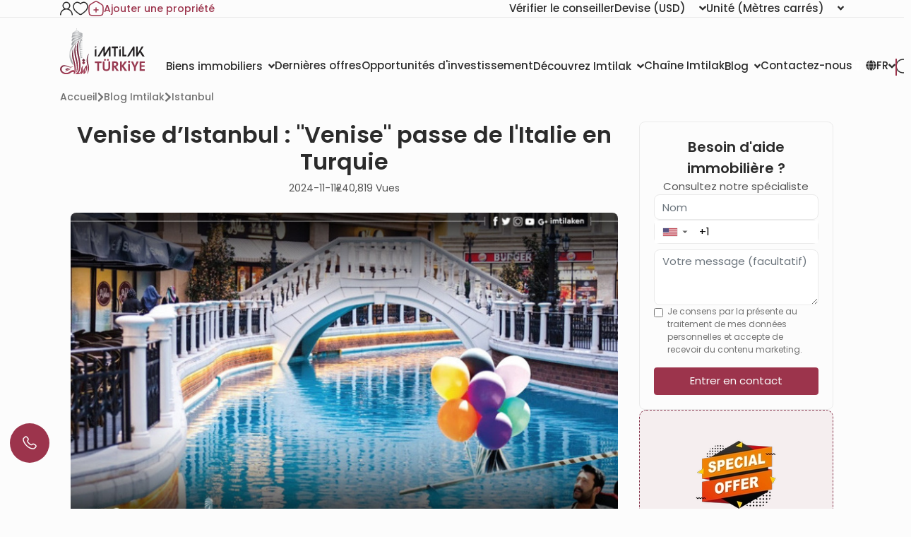

--- FILE ---
content_type: text/html; charset=UTF-8
request_url: https://www.imtilak.net/fr/articles/venezia-istanbul-complex-outlet
body_size: 54369
content:
<!DOCTYPE html>
<html lang="fr"
      dir="ltr">

<head>
    <meta charset="utf-8">
    <meta http-equiv="X-UA-Compatible" content="IE=edge">
    <meta name="csrf-token" content="gOpkq2Y79wTu1iXEmfPczo9VUMPISRBl118yMpe0">
    <meta name="msapplication-square70x70logo" content="https://www.imtilak.net/images/icon.png?v=1"/>
    <meta name='resource-type' content='document'/>
    <meta name='revisit-after' content='2 hours'/>
    <meta name='rating' content='general'/>
    <meta name='author' content="Imtilak Immobilier"/>
    <meta name='audience' content='all'/>
    <meta name="viewport" content="width=device-width, initial-scale=1">
    <meta name="msvalidate.01" content="2C0335BFC38D35BFE6733CDDC006C9E9"/>
    <meta name="theme-color" content="#770035">
    <meta name="app-url" content="https://www.imtilak.net">
    <link rel="manifest" href="https://www.imtilak.net/manifest.json?v=1739173073">
    <meta name="robots" content="index, follow">
    <link rel="icon" type="image/x-icon" href="https://www.imtilak.net/assets/img/fav.ico?v=1739173070">
    <link rel="apple-touch-icon" sizes="180x180" href="https://www.imtilak.net/assets/img/apple-touch-icon.png?v=1739173070">
    <link rel="icon" type="image/png" sizes="32x32" href="https://www.imtilak.net/assets/img/favicon-32x32.png?v=1739173070">
    <link rel="icon" type="image/png" sizes="16x16" href="https://www.imtilak.net/assets/img/favicon-16x16.png?v=1739173070">
    <link rel="preconnect" href="https://fonts.googleapis.com">
    <link rel="preconnect" href="https://fonts.gstatic.com" crossorigin>
    <link rel="preconnect" href="https://stackpath.bootstrapcdn.com">
    <link rel="preconnect" href="https://cdn.rtlcss.com">
    <link rel="preconnect" href="https://chat.imtilak.com">

    <script src="/cdn-cgi/scripts/7d0fa10a/cloudflare-static/rocket-loader.min.js" data-cf-settings="3cb485c6e197ccd6cf6629eb-|49"></script><link rel="preload" href="https://cdnjs.cloudflare.com/ajax/libs/font-awesome/5.9.0/css/all.min.css" as="style"
          onload="this.onload=null;this.rel='stylesheet'">
    
            <script src="/cdn-cgi/scripts/7d0fa10a/cloudflare-static/rocket-loader.min.js" data-cf-settings="3cb485c6e197ccd6cf6629eb-|49"></script><link rel="preload" href="https://stackpath.bootstrapcdn.com/bootstrap/4.3.1/css/bootstrap.min.css" as="style"
              onload="this.onload=null;this.rel='stylesheet'">
    


    <!-- Fallback for no-JS -->
    <noscript>
                    <link rel="stylesheet" href="https://stackpath.bootstrapcdn.com/bootstrap/4.3.1/css/bootstrap.min.css">
                <link rel="stylesheet" href="https://cdnjs.cloudflare.com/ajax/libs/font-awesome/5.9.0/css/all.min.css">
        
    </noscript>
    <link rel="preload" as="style" href="https://www.imtilak.net/build/assets/preload-1014f483.css" /><link rel="stylesheet" href="https://www.imtilak.net/build/assets/preload-1014f483.css" />
            <link rel="canonical" href="https://www.imtilak.net/fr/articles/venezia-istanbul-complex-outlet"/>
                
        <script src="/cdn-cgi/scripts/7d0fa10a/cloudflare-static/rocket-loader.min.js" data-cf-settings="3cb485c6e197ccd6cf6629eb-|49"></script><link
            href="https://fonts.googleapis.com/css2?family=Poppins:wght@300;400;500;600;700;800;900&family=Tajawal:wght@400;500;700;800;900&display=swap"
            rel="preload" as="style" onload="this.onload=null;this.rel='stylesheet'">
        <noscript>
            <link rel="stylesheet"
                  href="https://fonts.googleapis.com/css?family=Poppins:300,400,500,600,700,800,900&display=swap">
        </noscript>
            

    
    
    
    

    
    
    
    
    

    
    
    <link rel="stylesheet" href="https://cdnjs.cloudflare.com/ajax/libs/font-awesome/5.9.0/css/all.min.css"
          integrity="sha512-q3eWabyZPc1XTCmF+8/LuE1ozpg5xxn7iO89yfSOd5/oKvyqLngoNGsx8jq92Y8eXJ/IRxQbEC+FGSYxtk2oiw=="
          crossorigin="anonymous" referrerpolicy="no-referrer"/>

    <script type="3cb485c6e197ccd6cf6629eb-text/javascript">
        document.addEventListener('DOMContentLoaded', () => {
            /** init gtm after 5000 seconds - this could be adjusted */
            setTimeout(initGTM, 5000);
        });
        document.addEventListener('scroll', initGTMOnEvent);
        document.addEventListener('mousemove', initGTMOnEvent);
        document.addEventListener('touchstart', initGTMOnEvent);

        function initGTMOnEvent(event) {
            initGTM();
            event.currentTarget.removeEventListener(event.type,
                initGTMOnEvent); // remove the event listener that got triggered

        }

        function initGTM() {
            (function (w, d, s, l, i) {
                w[l] = w[l] || []
                w[l].push({
                    'gtm.start': new Date().getTime(),
                    event: 'gtm.js',
                })
                var f = d.getElementsByTagName(s)[0],
                    j = d.createElement(s),
                    dl = l != 'dataLayer' ? '&l=' + l : ''
                j.async = true
                j.src =
                    'https://www.googletagmanager.com/gtm.js?id=' + i + dl
                f.parentNode.insertBefore(j, f)
            })
            (window, document, 'script', 'dataLayer', 'GTM-WWZH46')

        }

        window.dataLayer = window.dataLayer || [];

        dataLayer.push({
            'event': "page_view_fr",
        })
    </script>

                <link rel="preload" as="style" href="https://www.imtilak.net/build/assets/SingleCategory-ea69915c.css" /><link rel="preload" as="style" href="https://www.imtilak.net/build/assets/SingleArticle-aa81d5da.css" /><link rel="preload" as="style" href="https://www.imtilak.net/build/assets/Index-b59800b9.css" /><link rel="stylesheet" href="https://www.imtilak.net/build/assets/SingleCategory-ea69915c.css" /><link rel="stylesheet" href="https://www.imtilak.net/build/assets/SingleArticle-aa81d5da.css" /><link rel="stylesheet" href="https://www.imtilak.net/build/assets/Index-b59800b9.css" />    
        <script type="3cb485c6e197ccd6cf6629eb-text/javascript">
        document.addEventListener('click', function (event) {
            const link = event.target.closest('a'); // Find the closest <a> element
            if (!link) return; // Exit if no link is clicked

            const targetDomains = ["www.imtilak.net","www.imtilak.ae",null,"www.imtilak.sa",null,"www.imtilak.om","www.imtilak.sy","www.imtilak.qa","www.imtilak.com.kw"];

            try {
                const url = new URL(link.href);
                const ENCRYPTED_SESSION_ID = "U8fnGtwwsne1UNgj2ZLd0URA8Jm1P9N4QEHwXbi7";
                if (targetDomains.includes(url.hostname) && url.hostname !== location.hostname) {
                    // Prevent default navigation
                    event.preventDefault();
                    // Add sessionId parameter
                    url.searchParams.set('session_id', ENCRYPTED_SESSION_ID);

                    // Open in a new tab
                    window.open(url.toString(), '_blank');
                }
            } catch (e) {
                console.error('Invalid URL:', link.href, e);
            }
        });
        window.addEventListener('load', () => {
            setTimeout(() => {
                try {
                    const url = new URL(window.location.href);

                    if (url.searchParams.has('session_id')) {
                        url.searchParams.delete('session_id');
                        const newUrl = url.pathname + (url.search || '') + (url.hash || '');
                        window.history.replaceState(null, '', newUrl);

                    }
                } catch (error) {
                    console.error('Error updating URL:', error);
                }
            }, 500);
        });
    </script>
</head>

<body class="">
<div class="new-header" id="header">
    <div class="nav1-container">
        <div class="new-header-nav1 container">
            <div class="profile-section">
                <a href="https://www.imtilak.net/fr/profile/user-dashboard#user-profile">
                    <img src="https://www.imtilak.net/assets/img/icons/profile1.svg?v=1739173070"
                         alt="profile" width="18" height="20">
                </a>
                <a href="https://www.imtilak.net/fr/profile/user-dashboard#favorite">
                    <img src="https://www.imtilak.net/assets/img/icons/favorite.svg?v=1739173070"
                         alt="favorite" width="22" height="20">
                </a>
                <a href="https://www.imtilak.net/fr/add-property" class="property">
                    <img src="https://www.imtilak.net/assets/img/icons/add_property.svg?v=1739173070" alt="property"
                         class="property-icon" width="22" height="22">
                    <p>Ajouter une propriété</p>
                </a>
            </div>
            <div class="currency-units-section">
                <button type="button" class="btn btn-secondary dropdown-toggle" data-toggle="modal"
                         data-target="#verifyAgentModal" aria-haspopup="true" aria-expanded="false">
                        <span>Vérifier le conseiller</span>
                </button>
                <div class="currency">
                    <div class="btn-group">
                        <button type="button" class="btn btn-secondary dropdown-toggle" data-toggle="dropdown"
                                aria-haspopup="true" aria-expanded="false">
                            <span>Devise</span> <span
                                class="selected-currency">(USD)</span>
                            <i class="fas fa-angle-down"></i>
                        </button>
                        <div class="dropdown-menu dropdown-menu-right" onclick="if (!window.__cfRLUnblockHandlers) return false; event.stopPropagation()" style="min-width: 120px;" data-cf-modified-3cb485c6e197ccd6cf6629eb-="">
                            <div class="currencies">
                                                                                                    <a href="#"
                                       class="single-currency desktop-currency active"
                                       data-currency="USD">
                                        <img loading="lazy" class="country-flag"
                                             src="https://www.imtilak.net/assets/img/currencies/USD.png?v=1739173070"
                                             alt="flag" width="18" height="18">
                                        <p>USD</p>
                                    </a>
                                                                    <a href="#"
                                       class="single-currency desktop-currency "
                                       data-currency="EUR">
                                        <img loading="lazy" class="country-flag"
                                             src="https://www.imtilak.net/assets/img/currencies/EUR.png?v=1739173070"
                                             alt="flag" width="18" height="18">
                                        <p>EUR</p>
                                    </a>
                                                                    <a href="#"
                                       class="single-currency desktop-currency "
                                       data-currency="SAR">
                                        <img loading="lazy" class="country-flag"
                                             src="https://www.imtilak.net/assets/img/currencies/SAR.png?v=1739173070"
                                             alt="flag" width="18" height="18">
                                        <p>SAR</p>
                                    </a>
                                                                    <a href="#"
                                       class="single-currency desktop-currency "
                                       data-currency="AED">
                                        <img loading="lazy" class="country-flag"
                                             src="https://www.imtilak.net/assets/img/currencies/AED.png?v=1739173070"
                                             alt="flag" width="18" height="18">
                                        <p>AED</p>
                                    </a>
                                                                    <a href="#"
                                       class="single-currency desktop-currency "
                                       data-currency="KWD">
                                        <img loading="lazy" class="country-flag"
                                             src="https://www.imtilak.net/assets/img/currencies/KWD.png?v=1739173070"
                                             alt="flag" width="18" height="18">
                                        <p>KWD</p>
                                    </a>
                                                                    <a href="#"
                                       class="single-currency desktop-currency "
                                       data-currency="OMR">
                                        <img loading="lazy" class="country-flag"
                                             src="https://www.imtilak.net/assets/img/currencies/OMR.png?v=1739173070"
                                             alt="flag" width="18" height="18">
                                        <p>OMR</p>
                                    </a>
                                                                    <a href="#"
                                       class="single-currency desktop-currency "
                                       data-currency="QAR">
                                        <img loading="lazy" class="country-flag"
                                             src="https://www.imtilak.net/assets/img/currencies/QAR.png?v=1739173070"
                                             alt="flag" width="18" height="18">
                                        <p>QAR</p>
                                    </a>
                                                                    <a href="#"
                                       class="single-currency desktop-currency "
                                       data-currency="BHD">
                                        <img loading="lazy" class="country-flag"
                                             src="https://www.imtilak.net/assets/img/currencies/BHD.png?v=1739173070"
                                             alt="flag" width="18" height="18">
                                        <p>BHD</p>
                                    </a>
                                                                    <a href="#"
                                       class="single-currency desktop-currency "
                                       data-currency="JOD">
                                        <img loading="lazy" class="country-flag"
                                             src="https://www.imtilak.net/assets/img/currencies/JOD.png?v=1739173070"
                                             alt="flag" width="18" height="18">
                                        <p>JOD</p>
                                    </a>
                                                                    <a href="#"
                                       class="single-currency desktop-currency "
                                       data-currency="DZD">
                                        <img loading="lazy" class="country-flag"
                                             src="https://www.imtilak.net/assets/img/currencies/DZD.png?v=1739173070"
                                             alt="flag" width="18" height="18">
                                        <p>DZD</p>
                                    </a>
                                                                    <a href="#"
                                       class="single-currency desktop-currency "
                                       data-currency="YER">
                                        <img loading="lazy" class="country-flag"
                                             src="https://www.imtilak.net/assets/img/currencies/YER.png?v=1739173070"
                                             alt="flag" width="18" height="18">
                                        <p>YER</p>
                                    </a>
                                                                    <a href="#"
                                       class="single-currency desktop-currency "
                                       data-currency="TRY">
                                        <img loading="lazy" class="country-flag"
                                             src="https://www.imtilak.net/assets/img/currencies/TRY.png?v=1739173070"
                                             alt="flag" width="18" height="18">
                                        <p>TRY</p>
                                    </a>
                                                                    <a href="#"
                                       class="single-currency desktop-currency "
                                       data-currency="GBP">
                                        <img loading="lazy" class="country-flag"
                                             src="https://www.imtilak.net/assets/img/currencies/GBP.png?v=1739173070"
                                             alt="flag" width="18" height="18">
                                        <p>GBP</p>
                                    </a>
                                                                    <a href="#"
                                       class="single-currency desktop-currency "
                                       data-currency="CHF">
                                        <img loading="lazy" class="country-flag"
                                             src="https://www.imtilak.net/assets/img/currencies/CHF.png?v=1739173070"
                                             alt="flag" width="18" height="18">
                                        <p>CHF</p>
                                    </a>
                                                                    <a href="#"
                                       class="single-currency desktop-currency "
                                       data-currency="CAD">
                                        <img loading="lazy" class="country-flag"
                                             src="https://www.imtilak.net/assets/img/currencies/CAD.png?v=1739173070"
                                             alt="flag" width="18" height="18">
                                        <p>CAD</p>
                                    </a>
                                                                    <a href="#"
                                       class="single-currency desktop-currency "
                                       data-currency="AUD">
                                        <img loading="lazy" class="country-flag"
                                             src="https://www.imtilak.net/assets/img/currencies/AUD.png?v=1739173070"
                                             alt="flag" width="18" height="18">
                                        <p>AUD</p>
                                    </a>
                                                                    <a href="#"
                                       class="single-currency desktop-currency "
                                       data-currency="CNY">
                                        <img loading="lazy" class="country-flag"
                                             src="https://www.imtilak.net/assets/img/currencies/CNY.png?v=1739173070"
                                             alt="flag" width="18" height="18">
                                        <p>CNY</p>
                                    </a>
                                                                    <a href="#"
                                       class="single-currency desktop-currency "
                                       data-currency="RUB">
                                        <img loading="lazy" class="country-flag"
                                             src="https://www.imtilak.net/assets/img/currencies/RUB.png?v=1739173070"
                                             alt="flag" width="18" height="18">
                                        <p>RUB</p>
                                    </a>
                                                                    <a href="#"
                                       class="single-currency desktop-currency "
                                       data-currency="EGP">
                                        <img loading="lazy" class="country-flag"
                                             src="https://www.imtilak.net/assets/img/currencies/EGP.png?v=1756023641"
                                             alt="flag" width="18" height="18">
                                        <p>EGP</p>
                                    </a>
                                

                                <div class="read-more">
                                    <div class="read-more-btn">
                                        <svg xmlns="http://www.w3.org/2000/svg" width="14" height="16"
                                             viewBox="0 0 14 16" fill="none">
                                            <path
                                                d="M8 2.5C8 1.94687 7.55312 1.5 7 1.5C6.44688 1.5 6 1.94687 6 2.5V7H1.5C0.946875 7 0.5 7.44688 0.5 8C0.5 8.55312 0.946875 9 1.5 9H6V13.5C6 14.0531 6.44688 14.5 7 14.5C7.55312 14.5 8 14.0531 8 13.5V9H12.5C13.0531 9 13.5 8.55312 13.5 8C13.5 7.44688 13.0531 7 12.5 7H8V2.5Z"
                                                fill="#9C344C"/>
                                        </svg>
                                        <p class="more-currencies">Plus</p>
                                    </div>
                                </div>
                            </div>
                        </div>


                    </div>
                </div>
                <div class="units">
                    <div class="btn-group">

                        <button type="button" class="btn btn-secondary dropdown-toggle" data-toggle="dropdown"
                                aria-haspopup="true" aria-expanded="false">
                            <span>Unité</span>
                            <span>(Mètres carrés)</span>
                            <i class="fas fa-angle-down"></i>

                        </button>
                        <div class="dropdown-menu dropdown-menu-right" style="min-width: 136px;">
                            <p data-unit="m"
                               class="dropdown-item single-unit active"
                               type="button">Mètres carrés</p>
                            <p data-unit="feet" data-test="m"
                               class="dropdown-item single-unit  "
                               type="button">Pieds carrés</p>

                        </div>
                    </div>
                </div>
            </div>
        </div>
    </div>
    <div class="new-header-nav2 ">
        <div class="new-header-nav2-wrapper container">
            <div class="nav2-section1">
                <a href="https://www.imtilak.net/fr"
                   class="logo">
                    <img class="light-logo"
                         src="https://www.imtilak.net/assets/img/new-logos/imtilak-logo-secondary.svg?v=1753452680" alt="logo"
                         width="127" height="40" loading="lazy" fetchpriority="low">
                    <img class="dark-logo"
                         src="https://www.imtilak.net/assets/img/new-logos/imtilak-logo-turkey.svg?v=1756302640"
                         alt="logo" width="127"
                         height="40"
                         decoding="async"
                         loading="eager"
                         fetchpriority="high">
                </a>
                <div class="nav-menus">
                    
                                                                        
                            <div class="dropdown">
                                <button class="btn btn-secondary dropdown-toggle" type="button"
                                        id="dropdownMenu1043" data-toggle="dropdown" aria-haspopup="true"
                                        aria-expanded="false">
                                    <span>Biens immobiliers</span>
                                    <i class="fas fa-angle-down"></i>
                                </button>

                                <ul class="dropdown-menu multi-level" role="menu" aria-labelledby="dropdownMenu"
                                    style="min-width: 150px;">
                                                                                                                        <li class="dropdown-item"><a
                                                    href="https://www.imtilak.net/fr/properties/for-sale">Nouveaux projets</a>
                                            </li>
                                                                                                                                                                <li class="dropdown-item"><a
                                                    href="https://www.imtilak.net/fr/properties/for-resales">Revente</a>
                                            </li>
                                                                                                            </ul>

                            </div>
                                                                                                <a href="https://www.imtilak.net/fr/offers"
                               class="btn btn-secondary dropdown-toggle" type="button" id="dropdownMenu1057"
                               aria-haspopup="true" aria-expanded="false">
                                <span>Dernières offres</span>
                            </a>
                                                                                                <a href="https://www.imtilak.net/fr/investments"
                               class="btn btn-secondary dropdown-toggle" type="button" id="dropdownMenu1175"
                               aria-haspopup="true" aria-expanded="false">
                                <span>Opportunités d&#039;investissement</span>
                            </a>
                                                                                                
                            <div class="dropdown">
                                <button class="btn btn-secondary dropdown-toggle" type="button"
                                        id="dropdownMenu903" data-toggle="dropdown" aria-haspopup="true"
                                        aria-expanded="false">
                                    <span>Découvrez Imtilak</span>
                                    <i class="fas fa-angle-down"></i>
                                </button>

                                <ul class="dropdown-menu multi-level" role="menu" aria-labelledby="dropdownMenu"
                                    style="min-width: 150px;">
                                                                                                                        <li class="dropdown-item"><a
                                                    href="https://www.imtilak.net/fr/about-imtilak">Qui sommes-nous</a>
                                            </li>
                                                                                                                                                                <li class="dropdown-submenu">
                                                <a class="dropdown-item" tabindex="-1"
                                                   href="#">Nos services</a>
                                                <ul class="dropdown-menu">
                                                                                                                                                                        <li class="dropdown-item"><a tabindex="-1"
                                                                                         href="https://www.imtilak.net/fr/turkish-citizenship">Demande de nationalité turque</a>
                                                            </li>
                                                                                                                                                                                                                                <li class="dropdown-item"><a tabindex="-1"
                                                                                         href="https://www.imtilak.net/fr/property-consulting-turkey">conseil immobilier en Turquie</a>
                                                            </li>
                                                                                                                                                                                                                                <li class="dropdown-item"><a tabindex="-1"
                                                                                         href="https://www.imtilak.net/fr/property-marketing-turkey">Marketing immobilier en Turquie</a>
                                                            </li>
                                                                                                                                                                                                                                <li class="dropdown-item"><a tabindex="-1"
                                                                                         href="https://www.imtilak.net/fr/property-management-valuation-turkey">Gestion immobilière en Turquie</a>
                                                            </li>
                                                                                                                                                                                                                                <li class="dropdown-item"><a tabindex="-1"
                                                                                         href="https://www.imtilak.net/fr/property-development-turkey">Développement immobilier en Turquie</a>
                                                            </li>
                                                                                                                                                                                                                                <li class="dropdown-item"><a tabindex="-1"
                                                                                         href="https://www.imtilak.net/fr/reception-services-realestate-tours">Visites immobières et acceuil</a>
                                                            </li>
                                                                                                                                                            </ul>
                                            </li>
                                                                                                                                                                <li class="dropdown-item"><a
                                                    href="https://www.imtilak.net/fr/imtilak-testimonials">Témoignages clients</a>
                                            </li>
                                                                                                                                                                <li class="dropdown-item"><a
                                                    href="https://www.imtilak.net/fr/vision-for-empoyment">Ressources humaines</a>
                                            </li>
                                                                                                                                                                <li class="dropdown-item"><a
                                                    href="https://www.imtilak.net/fr/privacy-policy">Politique de confidentialité</a>
                                            </li>
                                                                                                                                                                <li class="dropdown-item"><a
                                                    href="https://www.imtilak.net/fr/faq">Questions courantes</a>
                                            </li>
                                                                                                            </ul>

                            </div>
                                                                                                <a href="https://www.imtilak.net/fr/channel"
                               class="btn btn-secondary dropdown-toggle" type="button" id="dropdownMenu1056"
                               aria-haspopup="true" aria-expanded="false">
                                <span>Chaîne Imtilak</span>
                            </a>
                                                                                                
                            <div class="dropdown">
                                <button class="btn btn-secondary dropdown-toggle" type="button"
                                        id="dropdownMenu1055" data-toggle="dropdown" aria-haspopup="true"
                                        aria-expanded="false">
                                    <span>Blog</span>
                                    <i class="fas fa-angle-down"></i>
                                </button>

                                <ul class="dropdown-menu multi-level" role="menu" aria-labelledby="dropdownMenu"
                                    style="min-width: 150px;">
                                                                                                                        <li class="dropdown-item"><a
                                                    href="https://www.imtilak.net/fr/articles">Articles</a>
                                            </li>
                                                                                                                                                                <li class="dropdown-item"><a
                                                    href="https://www.imtilak.net/fr/news">Nouvelles</a>
                                            </li>
                                                                                                            </ul>

                            </div>
                                                                                                <a href="https://www.imtilak.net/fr/contact-us"
                               class="btn btn-secondary dropdown-toggle" type="button" id="dropdownMenu968"
                               aria-haspopup="true" aria-expanded="false">
                                <span>Contactez-nous</span>
                            </a>
                                                            </div>
            </div>

            <div class="nav2-section2">
                <div class="dropdown">
                    <button class="btn country-lang btn-secondary dropdown-toggle" type="button" id="headerDropdownMenu"
                            data-toggle="dropdown" aria-haspopup="true" aria-expanded="false">
                        <div class="selected-country">
                            
                            
                            
                            
                            
                            
                            
                            <i class="fas fa-globe text-white light-icon"></i>
                            <i class="fas fa-globe dark-icon"></i>


                        </div>
                        
                        <span class="selected-languages">FR</span>
                        <i class="fas fa-angle-down"></i>
                    </button>
                    <div class="dropdown-menu" aria-labelledby="headerDropdownMenu">
                        <div class="d-flex flex-column align-items-start justify-content-center">
                            
                            
                            
                            
                            
                            
                            
                            
                            
                            
                            
                            
                            
                            
                            
                            <div class="languages">
                                
                                <div class="language-wrapper">
                                                                                                                                                                <a href="https://www.imtilak.net/en/articles/venezia-istanbul-complex-outlet"
                                               class="language   lang-en">
                                                <p class="language-name">English</p>
                                            </a>
                                                                                                                                                                                                        <a href="https://www.imtilak.net/fr/articles/venezia-istanbul-complex-outlet"
                                               class="language active  lang-fr">
                                                <p class="language-name">français</p>
                                            </a>
                                                                                                                                                                                                                                                                                                                            <a href="https://www.imtilak.net/ru/articles/venezia-istanbul-complex-outlet"
                                               class="language   lang-ru">
                                                <p class="language-name">русский</p>
                                            </a>
                                                                                                                                                                                                        <a href="https://www.imtilak.net/ar/articles/venezia-istanbul-complex-outlet"
                                               class="language   lang-ar">
                                                <p class="language-name">العربية</p>
                                            </a>
                                                                                                                                                                                                        <a href="https://www.imtilak.net/fa/articles/venezia-istanbul-complex-outlet"
                                               class="language   lang-fa">
                                                <p class="language-name">فارسی</p>
                                            </a>
                                                                                                            </div>

                            </div>
                        </div>
                    </div>
                </div>
                <div class="search-separator">

                </div>
                <div type="button" class="search-icon" data-toggle="modal"
                     data-target="#newSearchModal">
                    <svg width="22" height="22" viewBox="0 0 22 22" fill="none" xmlns="http://www.w3.org/2000/svg">
                        <path
                            d="M21 21L19 19M10.5 20C11.7476 20 12.9829 19.7543 14.1355 19.2769C15.2881 18.7994 16.3354 18.0997 17.2175 17.2175C18.0997 16.3354 18.7994 15.2881 19.2769 14.1355C19.7543 12.9829 20 11.7476 20 10.5C20 9.25244 19.7543 8.0171 19.2769 6.86451C18.7994 5.71191 18.0997 4.66464 17.2175 3.78249C16.3354 2.90033 15.2881 2.20056 14.1355 1.72314C12.9829 1.24572 11.7476 1 10.5 1C7.98044 1 5.56408 2.00089 3.78249 3.78249C2.00089 5.56408 1 7.98044 1 10.5C1 13.0196 2.00089 15.4359 3.78249 17.2175C5.56408 18.9991 7.98044 20 10.5 20Z"
                            stroke="#2B2B2B" stroke-width="1.5" stroke-linecap="round" stroke-linejoin="round"/>
                    </svg>

                    
                    
                </div>
            </div>
        </div>
    </div>


</div>
<!-- Modal -->
<div class="modal fade" id="newSearchModal" tabindex="-1" aria-hidden="true">
    <div class="modal-dialog">
        <div class="modal-content search-modal-content">
            <div class="nav-logo">
                <a href="https://www.imtilak.net/fr">
                    <img class="" src="https://www.imtilak.net/assets/img/new-logos/imtilak-logo-turkey.svg?v=1756302640"
                         alt="logo" width="111" loading="lazy" fetchpriority="low">
                </a>
            </div>
            <div data-dismiss="modal" aria-label="Close">
                <img class="left-arrow"
                     src="https://www.imtilak.net/assets/global_assets/img/icons/left-arrow.svg?v=1739173070" alt="back">
            </div>
            <div id="searchForm" class="search-section">
                <input type="hidden" name="_token" value="gOpkq2Y79wTu1iXEmfPczo9VUMPISRBl118yMpe0" autocomplete="off">                <input type="text" class="search-input" data-search-country="turkey"
                       placeholder="Rechercher">
                <div class="spinner-border modal-spinner opacity-0 text-secondary" role="status">
                    <span class="sr-only">Loading...</span>
                </div>
            </div>
            <div>
                <div>
                    <img src="https://www.imtilak.net/assets/global_assets/img/icons/search-main.svg?v=1739173070"
                         class="search-modal-icon" alt="back">
                </div>
            </div>

            <ul class="search-results">

            </ul>

        </div>

    </div>
</div>
<div class="modal fade" id="verifyAgentModal" tabindex="-1" aria-labelledby="verifyAgentModal" aria-hidden="true">
    <div class="modal-dialog modal-dialog-centered">
        <div class="modal-content verify-agent-modal-content">
            <div class="verify-agent-modal-header">
                <button type="button" class="close close-verify-agent-modal" data-dismiss="modal" aria-label="Close">
                    <span aria-hidden="true">&times;</span>
                </button>
            </div>
            <div class="modal-body verify-agent-modal-body">
                <div class="verify-agent-icon-wrapper">
                    <img src="https://www.imtilak.net/assets/img/check-user.svg?v=1763982912" alt="verify agent icon"
                        class="verify-agent-icon" width="88" height="88">
                </div>
                <h2 class="verify-agent-title">Vérifiez votre <span>conseiller</span> immobilier</h2>
                <p class="verify-agent-description">
                    Assurez-vous que vous communiquez avec un conseiller immobilier officiel d&#039;Imtilak. Entrez le numéro de téléphone du conseiller pour vérifier son identité instantanément.
                </p>
                <div class="verify-agent-input-wrapper">
                    <label class="verify-agent-label">Numéro de téléphone du conseiller</label>
                    <input type="tel" placeholder="numéro de téléphone"
                        class="phone phoneInput fixed-phone-input verify-agent-phone">
                    <div class="verify-agent-message" style="display: none;">
                    </div>
                </div>
                <div class="verify-agent-buttons">
                    <button type="button" class="btn verify-now-btn disabled" disabled>
                        Vérifier maintenant
                    </button>
                    <button type="button" class="btn cancel-btn" data-dismiss="modal">
                        Annuler
                    </button>
                </div>
            </div>
        </div>
    </div>
</div>

<script type="3cb485c6e197ccd6cf6629eb-text/javascript">
    (function () {
        function initVerifyAgentModal() {
            if (typeof jQuery === 'undefined') {
                setTimeout(initVerifyAgentModal, 100);
                return;
            }

            jQuery(document).ready(function ($) {
                const $phoneInput = $('.verify-agent-phone');
                const $verifyBtn = $('.verify-now-btn');
                const $messageContainer = $('.verify-agent-message');
                let phoneInputInstance = null;
                let isProgrammaticChange = false;
                let resourcesLoaded = false;
                let resourcesLoading = false;

                function loadIntlTelInputResources() {
                    return new Promise(function (resolve, reject) {
                        // If already loaded, resolve immediately
                        if (typeof intlTelInput !== 'undefined' && resourcesLoaded) {
                            resolve();
                            return;
                        }

                        // If currently loading, wait for it
                        if (resourcesLoading) {
                            const checkInterval = setInterval(function () {
                                if (resourcesLoaded && typeof intlTelInput !== 'undefined') {
                                    clearInterval(checkInterval);
                                    resolve();
                                }
                            }, 50);
                            return;
                        }

                        resourcesLoading = true;

                        // Load CSS
                        const cssLink = document.createElement('link');
                        cssLink.rel = 'stylesheet';
                        cssLink.href = 'https://cdn.jsdelivr.net/npm/intl-tel-input@24.0.0/build/css/intlTelInput.css';
                        document.head.appendChild(cssLink);

                        // Load JS
                        const script = document.createElement('script');
                        script.src = 'https://cdn.jsdelivr.net/npm/intl-tel-input@24.0.0/build/js/intlTelInput.min.js';
                        script.onload = function () {
                            resourcesLoaded = true;
                            resourcesLoading = false;
                            resolve();
                        };
                        script.onerror = function () {
                            resourcesLoading = false;
                            reject(new Error('Failed to load intlTelInput script'));
                        };
                        document.head.appendChild(script);
                    });
                }

                function showMessage(message, isSuccess = true) {
                    const icon = isSuccess
                        ? '<i class="fas fa-check-circle"></i>'
                        : '<i class="fas fa-times-circle"></i>';

                    $messageContainer
                        .removeClass('failure success')
                        .addClass(isSuccess ? 'success' : 'failure')
                        .html(icon + ' ' + message)
                        .fadeIn();
                }

                function hideMessage() {
                    $messageContainer.fadeOut(function () {
                        $(this).removeClass('failure success').text('');
                    });
                }

                function initializePhoneInput() {
                    if (typeof intlTelInput === 'undefined') {
                        console.warn('intlTelInput is not loaded');
                        return;
                    }

                    try {
                        const inputElement = $phoneInput[0];
                        if (inputElement && inputElement.intlTelInput) {
                            phoneInputInstance = inputElement.intlTelInput;
                            $phoneInput.off('countrychange').on('countrychange', function () {
                                toggleVerifyButton();
                            });
                            return;
                        }
                    } catch (e) {
                    }


                    phoneInputInstance = intlTelInput($phoneInput[0], {
                        utilsScript: 'https://cdn.jsdelivr.net/npm/intl-tel-input@24.0.0/build/js/utils.js',
                        nationalMode: true,
                        separateDialCode: true,
                        initialCountry: 'TR',
                        preferredCountries: [
                            'SA', 'QA', 'TR', 'IQ', 'KW', 'BH', 'AE', 'YE', 'JO', 'DZ',
                            'TN', 'LY', 'EG', 'SD', 'OM', 'SY'
                        ],
                    });

                    $('.iti__country-list').find("[data-country-code='il']").find('.iti__country-name').html('Palestine');

                    $phoneInput.on('countrychange', function () {
                        toggleVerifyButton();
                    });
                }

                function toggleVerifyButton() {
                    let phoneNumber = '';

                    if (phoneInputInstance) {
                        phoneNumber = phoneInputInstance.getNumber();
                    } else {
                        phoneNumber = $phoneInput.val();
                    }

                    if (phoneNumber && phoneNumber.trim() !== '') {
                        $verifyBtn.prop('disabled', false).removeClass('disabled');
                    } else {
                        $verifyBtn.prop('disabled', true).addClass('disabled');
                    }
                }

                $phoneInput.on('input keyup change paste', function () {
                    toggleVerifyButton();
                    if (!isProgrammaticChange) {
                        hideMessage();
                    }
                    isProgrammaticChange = false;
                });

                $('#verifyAgentModal').on('shown.bs.modal', function () {
                    loadIntlTelInputResources().then(function () {
                        initializePhoneInput();
                        toggleVerifyButton();
                        hideMessage();
                    }).catch(function (error) {
                        console.error('Failed to load intlTelInput resources:', error);
                    });
                });

                $('#verifyAgentModal').on('hidden.bs.modal', function () {
                    hideMessage();
                });

                function convertPhoneTo00Format(phoneNumber) {
                    if (!phoneNumber) return phoneNumber;
                    // Replace leading + with 00
                    return phoneNumber.replace(/^\+/, '00');
                }

                $verifyBtn.on('click', function (e) {
                    e.preventDefault();

                    let phoneNumber = '';
                    if (phoneInputInstance) {
                        phoneNumber = phoneInputInstance.getNumber();
                    } else {
                        phoneNumber = $phoneInput.val();
                    }

                    if (!phoneNumber || phoneNumber.trim() === '') {
                        alert('Numéro de téléphone du conseiller is required');
                        return;
                    }

                    phoneNumber = convertPhoneTo00Format(phoneNumber);

                    const $btn = $(this);
                    $btn.prop('disabled', true).addClass('disabled');

                    const csrfToken = $('meta[name="csrf-token"]').attr('content');

                    const baseUrl = 'https://www.imtilak.net';
                    const langPrefix = $('html').attr('lang');
                    console.log({ baseUrl, langPrefix })
                    const endpoint = baseUrl + '/' + langPrefix + '/check-advisor';

                    $.ajax({
                        url: endpoint,
                        method: 'POST',
                        data: {
                            phone: phoneNumber,
                            _token: csrfToken
                        },
                        headers: {
                            'X-CSRF-Token': csrfToken
                        },
                        dataType: 'json',
                        success: function (response) {
                            if (response.success) {
                                showMessage(response.message || 'Verification completed successfully', true);


                                isProgrammaticChange = true;

                                setTimeout(function () {

                                    toggleVerifyButton();
                                    setTimeout(function () {
                                        isProgrammaticChange = false;
                                    }, 100);
                                }, 10);
                            } else {
                                showMessage(response.message || 'An error occurred. Please try again.', false);
                                toggleVerifyButton();
                            }
                        },
                        error: function (xhr) {
                            let errorMessage = 'An error occurred. Please try again.';
                            console.log(xhr);

                            if (xhr.responseJSON && xhr.responseJSON.message) {
                                errorMessage = xhr.responseJSON.message;
                            } else if (xhr.responseJSON && xhr.responseJSON.error) {
                                errorMessage = xhr.responseJSON.error;
                            }

                            showMessage(errorMessage, false);
                            toggleVerifyButton();
                        },
                        complete: function () {
                        }
                    });
                });
            });
        }

        initVerifyAgentModal();
    })();
</script><div class="new-header-mb">
    <div class="container new-header-mb-wrapper ">

        <a href="https://www.imtilak.net/fr?country=turkey"
           class="logo">

            <img class="dark-logo"
                 src="https://www.imtilak.net/assets/img/new-logos/imtilak-logo-turkey.svg?v=1756302640"
                 alt="logo" width="127" height="40">
        </a>
        <div class="search-breadcrumb">
            <div class="dropdown">
                <button class="btn dropdown-toggle p-0" type="button" id="dropdownMenuButton" data-toggle="dropdown"
                        aria-haspopup="true" aria-expanded="false">
                    <img src="https://www.imtilak.net/assets/img/icons/langs.svg" alt="languages"
                         class="" width="22" height="22">
                </button>
                <div class="dropdown-menu" aria-labelledby="dropdownMenuButton" style="min-width:5rem">
                                                                                                <a href="https://www.imtilak.net/en/articles/venezia-istanbul-complex-outlet"
                               class="dropdown-item  lang-en">
                                English
                            </a>
                                                                                                                        <a href="https://www.imtilak.net/fr/articles/venezia-istanbul-complex-outlet"
                               class="dropdown-item active lang-fr">
                                français
                            </a>
                                                                                                                                                                                            <a href="https://www.imtilak.net/ru/articles/venezia-istanbul-complex-outlet"
                               class="dropdown-item  lang-ru">
                                русский
                            </a>
                                                                                                                        <a href="https://www.imtilak.net/ar/articles/venezia-istanbul-complex-outlet"
                               class="dropdown-item  lang-ar">
                                العربية
                            </a>
                                                                                                                        <a href="https://www.imtilak.net/fa/articles/venezia-istanbul-complex-outlet"
                               class="dropdown-item  lang-fa">
                                فارسی
                            </a>
                                                            </div>
            </div>


            <div class="search" data-toggle="modal" data-target="#newSearchModal">
                <img src="https://www.imtilak.net/assets/img/icons/search.svg?v=1739173070"
                     alt="search"
                     class=""
                     width="22" height="22">
            </div>
            <div class="breadcrumb-icon" data-toggle="modal" data-target="#newHeaderMb">
                <img src="https://www.imtilak.net/assets/img/icons/breadcrumb.svg?v=1739173070" alt="breadcrumb-icon"
                     class="" width="26" height="16">
            </div>
        </div>
    </div>
</div>
<!-- Mobile Navbar Modal -->
<div class="modal fade" id="newHeaderMb" tabindex="-1" role="dialog" aria-labelledby="newHeaderMbLabel"
     aria-hidden="true">
    <div class="modal-dialog modal-fullscreen" role="document">
        <div class="modal-content">
            <div class="modal-body ">
                <div class="modal-nav container">
                    <div class="modal-logo">


                        <img class=""
                             src="https://www.imtilak.net/assets/img/new-logos/imtilak-logo-turkey.svg?v=1756302640" alt="logo"
                             width="108" height="40">

                    </div>
                    <div class="modal-close">
                        <img src="https://www.imtilak.net/assets/img/icons/close.svg?v=1739173070" alt="close" class="close-icon"
                             data-dismiss="modal" aria-label="Close">
                    </div>
                </div>
                <div class="modal-border-bottom"></div>

















                <div class="modal-border-bottom"></div>
                <div class="container">
                    <ul class="accordion container">
                                                                                    <li>
                                    <div class="toggle static">Biens immobiliers
                                        <div class="icon">
                                            <i class="fas fa-angle-down"></i>
                                        </div>
                                    </div>
                                    <ul class="inner">
                                                                                                                                    <li>
                                                    <a class="toggle"
                                                       href="https://www.imtilak.net/fr/properties/for-sale">Nouveaux projets</a>
                                                </li>
                                                                                                                                                                                <li>
                                                    <a class="toggle"
                                                       href="https://www.imtilak.net/fr/properties/for-resales">Revente</a>
                                                </li>
                                                                                                                        </ul>
                                </li>
                                                                                                                <li>
                                    <a class="toggle"
                                       href="https://www.imtilak.net/fr/offers">Dernières offres</a>
                                </li>
                                                                                                                <li>
                                    <a class="toggle"
                                       href="https://www.imtilak.net/fr/investments">Opportunités d&#039;investissement</a>
                                </li>
                                                                                                                <li>
                                    <div class="toggle static">Découvrez Imtilak
                                        <div class="icon">
                                            <i class="fas fa-angle-down"></i>
                                        </div>
                                    </div>
                                    <ul class="inner">
                                                                                                                                    <li>
                                                    <a class="toggle"
                                                       href="https://www.imtilak.net/fr/about-imtilak">Qui sommes-nous</a>
                                                </li>
                                                                                                                                                                                <li>
                                                    <div
                                                        class="toggle static">Nos services
                                                        <div class="icon">
                                                            <i class="fas fa-angle-down"></i>
                                                        </div>
                                                    </div>
                                                    <ul class="inner">
                                                                                                                                                                                    <li>
                                                                    <a class="toggle"
                                                                       href="https://www.imtilak.net/fr/turkish-citizenship">Demande de nationalité turque</a>
                                                                </li>
                                                                                                                                                                                                                                                <li>
                                                                    <a class="toggle"
                                                                       href="https://www.imtilak.net/fr/property-consulting-turkey">conseil immobilier en Turquie</a>
                                                                </li>
                                                                                                                                                                                                                                                <li>
                                                                    <a class="toggle"
                                                                       href="https://www.imtilak.net/fr/property-marketing-turkey">Marketing immobilier en Turquie</a>
                                                                </li>
                                                                                                                                                                                                                                                <li>
                                                                    <a class="toggle"
                                                                       href="https://www.imtilak.net/fr/property-management-valuation-turkey">Gestion immobilière en Turquie</a>
                                                                </li>
                                                                                                                                                                                                                                                <li>
                                                                    <a class="toggle"
                                                                       href="https://www.imtilak.net/fr/property-development-turkey">Développement immobilier en Turquie</a>
                                                                </li>
                                                                                                                                                                                                                                                <li>
                                                                    <a class="toggle"
                                                                       href="https://www.imtilak.net/fr/reception-services-realestate-tours">Visites immobières et acceuil</a>
                                                                </li>
                                                                                                                                                                        </ul>
                                                </li>
                                                                                                                                                                                <li>
                                                    <a class="toggle"
                                                       href="https://www.imtilak.net/fr/imtilak-testimonials">Témoignages clients</a>
                                                </li>
                                                                                                                                                                                <li>
                                                    <a class="toggle"
                                                       href="https://www.imtilak.net/fr/vision-for-empoyment">Ressources humaines</a>
                                                </li>
                                                                                                                                                                                <li>
                                                    <a class="toggle"
                                                       href="https://www.imtilak.net/fr/privacy-policy">Politique de confidentialité</a>
                                                </li>
                                                                                                                                                                                <li>
                                                    <a class="toggle"
                                                       href="https://www.imtilak.net/fr/faq">Questions courantes</a>
                                                </li>
                                                                                                                        </ul>
                                </li>
                                                                                                                <li>
                                    <a class="toggle"
                                       href="https://www.imtilak.net/fr/channel">Chaîne Imtilak</a>
                                </li>
                                                                                                                <li>
                                    <div class="toggle static">Blog
                                        <div class="icon">
                                            <i class="fas fa-angle-down"></i>
                                        </div>
                                    </div>
                                    <ul class="inner">
                                                                                                                                    <li>
                                                    <a class="toggle"
                                                       href="https://www.imtilak.net/fr/articles">Articles</a>
                                                </li>
                                                                                                                                                                                <li>
                                                    <a class="toggle"
                                                       href="https://www.imtilak.net/fr/news">Nouvelles</a>
                                                </li>
                                                                                                                        </ul>
                                </li>
                                                                                                                <li>
                                    <a class="toggle"
                                       href="https://www.imtilak.net/fr/contact-us">Contactez-nous</a>
                                </li>
                                                                            <li>
                            <a class="toggle" href="#" onclick="if (!window.__cfRLUnblockHandlers) return false; event.preventDefault(); $('#newHeaderMb').modal('hide'); setTimeout(function() { $('#verifyAgentModal').modal('show'); }, 300);" data-cf-modified-3cb485c6e197ccd6cf6629eb-="">
                                Vérifier le conseiller
                            </a>
                        </li>
                    </ul>

                </div>

                <div class="settings container">
                    <p class="settings-title">
                        Paramètres
                    </p>
                    <ul class="accordion">
                        <li>
                            <div class="toggle static">Langue
                                <div class="preferences">
                                    <span class="selected-value mb-selected-language">
                                        français
                                    </span>
                                    <div class="icon">
                                        <i class="fas fa-angle-down"></i>
                                    </div>
                                </div>

                            </div>
                            <ul class="inner ">
                                <div class="languages">
                                                                                                                                                                <a href="https://www.imtilak.net/en/articles/venezia-istanbul-complex-outlet"
                                               class="language  lang-en">
                                                <p class="language-name">English</p>
                                            </a>
                                                                                                                                                                                                        <a href="https://www.imtilak.net/fr/articles/venezia-istanbul-complex-outlet"
                                               class="language active lang-fr">
                                                <p class="language-name">français</p>
                                            </a>
                                                                                                                                                                                                                                                                                                                            <a href="https://www.imtilak.net/ru/articles/venezia-istanbul-complex-outlet"
                                               class="language  lang-ru">
                                                <p class="language-name">русский</p>
                                            </a>
                                                                                                                                                                                                        <a href="https://www.imtilak.net/ar/articles/venezia-istanbul-complex-outlet"
                                               class="language  lang-ar">
                                                <p class="language-name">العربية</p>
                                            </a>
                                                                                                                                                                                                        <a href="https://www.imtilak.net/fa/articles/venezia-istanbul-complex-outlet"
                                               class="language  lang-fa">
                                                <p class="language-name">فارسی</p>
                                            </a>
                                                                                                            </div>

                            </ul>
                        </li>
                        <li>
                            <div class="toggle static">Devise
                                <div class="preferences">
                                    <span class="text-capitalize selected-value mb-selected-currency">
                                        USD
                                    </span>
                                    <div class="icon">
                                        <i class="fas fa-angle-down"></i>
                                    </div>
                                </div>

                            </div>
                            <ul class="inner ">
                                <div class="mb-currencies">
                                                                            <li data-currency="USD"
                                            class="currency single-currency active">
                                            <img
                                                src="https://www.imtilak.net/assets/img/currencies/USD.png?v=1739173070"
                                                alt="flag" width="18" height="18">
                                            <p class="currency-value">USD</p>
                                        </li>
                                                                            <li data-currency="EUR"
                                            class="currency single-currency ">
                                            <img
                                                src="https://www.imtilak.net/assets/img/currencies/EUR.png?v=1739173070"
                                                alt="flag" width="18" height="18">
                                            <p class="currency-value">EUR</p>
                                        </li>
                                                                            <li data-currency="SAR"
                                            class="currency single-currency ">
                                            <img
                                                src="https://www.imtilak.net/assets/img/currencies/SAR.png?v=1739173070"
                                                alt="flag" width="18" height="18">
                                            <p class="currency-value">SAR</p>
                                        </li>
                                                                            <li data-currency="AED"
                                            class="currency single-currency ">
                                            <img
                                                src="https://www.imtilak.net/assets/img/currencies/AED.png?v=1739173070"
                                                alt="flag" width="18" height="18">
                                            <p class="currency-value">AED</p>
                                        </li>
                                                                            <li data-currency="KWD"
                                            class="currency single-currency ">
                                            <img
                                                src="https://www.imtilak.net/assets/img/currencies/KWD.png?v=1739173070"
                                                alt="flag" width="18" height="18">
                                            <p class="currency-value">KWD</p>
                                        </li>
                                                                            <li data-currency="OMR"
                                            class="currency single-currency ">
                                            <img
                                                src="https://www.imtilak.net/assets/img/currencies/OMR.png?v=1739173070"
                                                alt="flag" width="18" height="18">
                                            <p class="currency-value">OMR</p>
                                        </li>
                                                                            <li data-currency="QAR"
                                            class="currency single-currency ">
                                            <img
                                                src="https://www.imtilak.net/assets/img/currencies/QAR.png?v=1739173070"
                                                alt="flag" width="18" height="18">
                                            <p class="currency-value">QAR</p>
                                        </li>
                                                                            <li data-currency="BHD"
                                            class="currency single-currency ">
                                            <img
                                                src="https://www.imtilak.net/assets/img/currencies/BHD.png?v=1739173070"
                                                alt="flag" width="18" height="18">
                                            <p class="currency-value">BHD</p>
                                        </li>
                                                                            <li data-currency="JOD"
                                            class="currency single-currency ">
                                            <img
                                                src="https://www.imtilak.net/assets/img/currencies/JOD.png?v=1739173070"
                                                alt="flag" width="18" height="18">
                                            <p class="currency-value">JOD</p>
                                        </li>
                                                                            <li data-currency="DZD"
                                            class="currency single-currency ">
                                            <img
                                                src="https://www.imtilak.net/assets/img/currencies/DZD.png?v=1739173070"
                                                alt="flag" width="18" height="18">
                                            <p class="currency-value">DZD</p>
                                        </li>
                                                                            <li data-currency="YER"
                                            class="currency single-currency ">
                                            <img
                                                src="https://www.imtilak.net/assets/img/currencies/YER.png?v=1739173070"
                                                alt="flag" width="18" height="18">
                                            <p class="currency-value">YER</p>
                                        </li>
                                                                            <li data-currency="TRY"
                                            class="currency single-currency ">
                                            <img
                                                src="https://www.imtilak.net/assets/img/currencies/TRY.png?v=1739173070"
                                                alt="flag" width="18" height="18">
                                            <p class="currency-value">TRY</p>
                                        </li>
                                                                            <li data-currency="GBP"
                                            class="currency single-currency ">
                                            <img
                                                src="https://www.imtilak.net/assets/img/currencies/GBP.png?v=1739173070"
                                                alt="flag" width="18" height="18">
                                            <p class="currency-value">GBP</p>
                                        </li>
                                                                            <li data-currency="CHF"
                                            class="currency single-currency ">
                                            <img
                                                src="https://www.imtilak.net/assets/img/currencies/CHF.png?v=1739173070"
                                                alt="flag" width="18" height="18">
                                            <p class="currency-value">CHF</p>
                                        </li>
                                                                            <li data-currency="CAD"
                                            class="currency single-currency ">
                                            <img
                                                src="https://www.imtilak.net/assets/img/currencies/CAD.png?v=1739173070"
                                                alt="flag" width="18" height="18">
                                            <p class="currency-value">CAD</p>
                                        </li>
                                                                            <li data-currency="AUD"
                                            class="currency single-currency ">
                                            <img
                                                src="https://www.imtilak.net/assets/img/currencies/AUD.png?v=1739173070"
                                                alt="flag" width="18" height="18">
                                            <p class="currency-value">AUD</p>
                                        </li>
                                                                            <li data-currency="CNY"
                                            class="currency single-currency ">
                                            <img
                                                src="https://www.imtilak.net/assets/img/currencies/CNY.png?v=1739173070"
                                                alt="flag" width="18" height="18">
                                            <p class="currency-value">CNY</p>
                                        </li>
                                                                            <li data-currency="RUB"
                                            class="currency single-currency ">
                                            <img
                                                src="https://www.imtilak.net/assets/img/currencies/RUB.png?v=1739173070"
                                                alt="flag" width="18" height="18">
                                            <p class="currency-value">RUB</p>
                                        </li>
                                                                            <li data-currency="EGP"
                                            class="currency single-currency ">
                                            <img
                                                src="https://www.imtilak.net/assets/img/currencies/EGP.png?v=1756023641"
                                                alt="flag" width="18" height="18">
                                            <p class="currency-value">EGP</p>
                                        </li>
                                                                    </div>

                            </ul>
                        </li>
                        <li>
                            <div class="toggle static">Unités
                                <div class="preferences">
                                    <span class="selected-value mb-selected-unit">
                                        Mètres carrés
                                    </span>
                                    <div class="icon">
                                        <i class="fas fa-angle-down"></i>
                                    </div>
                                </div>

                            </div>
                            <div class="inner ">
                                <ul class="units">
                                    <li data-unit="m"
                                        class="unit   single-unit active">
                                        Mètres carrés</li>
                                    <li data-unit="feet"
                                        class="unit  single-unit  ">
                                        Pieds carrés</li>
                                </ul>
                            </div>
                        </li>
                    </ul>
                </div>
                <div class="modal-border-bottom"></div>
                <div class="container py-3">
                                            <div href="#" class="login-register">
                            <img src="https://www.imtilak.net/assets/img/icons/profile.svg?v=1739173070" alt="profile">
                            <a
                                href="https://www.imtilak.net/fr/login">Se connecter</a>
                            <p class="mb-0">/</p>
                            <a
                                href="https://www.imtilak.net/fr/register">S&#039;inscrire</a>
                        </div>
                                    </div>
            </div>
        </div>
    </div>
</div>
    <div class="mb-bottom-nav">
        <div class="links container">
            <a href="https://www.imtilak.net/fr" class="link">
                                    <img class="" src="https://www.imtilak.net/assets/img/icons/bottom-home.svg?v=1739173070"
                         alt="home icon" aria-hidden="true" loading="eager" width="23" height="17">
                    <p class="title">
                        Accueil
                    </p>
                
            </a>
                        <a href="https://www.imtilak.net/fr/properties/for-sale" class="link">
                                    <img class="" src="https://www.imtilak.net/assets/img/icons/bottom-properties.svg?v=1739173070"
                         alt="properties icon" aria-hidden="true" loading="eager" width="22" height="23">
                    <p class="title">
                        Propriétés
                    </p>
                
            </a>
            <a href="https://www.imtilak.net/fr/offers" class="link">
                                    <img class="" src="https://www.imtilak.net/assets/img/icons/bottom-offers.svg?v=1739173070"
                         alt="offers icon" aria-hidden="true" loading="eager" width="22" height="23">
                    <p class="title">
                        Offres
                    </p>
                
            </a>
                            <a href="https://www.imtilak.net/fr/turkish-citizenship" class="link">
                                            <img class=""
                             src="https://www.imtilak.net/assets/img/icons/bottom-citizenship.svg?v=1739173070"
                             alt="citizenship icon" aria-hidden="true" loading="eager" width="18" height="22">
                        <p class="title">
                            Citoyenneté
                        </p>
                    
                </a>
            
        </div>
    </div>



<!-- Google Tag Manager (noscript) -->
<noscript>
    <iframe src="https://www.googletagmanager.com/ns.html?id=GTM-WWZH46" height="0" width="0"
            style="display:none;visibility:hidden"></iframe>
</noscript>


<main class="page-content">
    <div id="app" data-page="{&quot;component&quot;:&quot;NewBlog\/SingleArticle\/SingleArticle&quot;,&quot;props&quot;:{&quot;errors&quot;:{},&quot;locale&quot;:&quot;fr&quot;,&quot;country&quot;:&quot;turkey&quot;,&quot;postal_code&quot;:null,&quot;main_country_branch_province&quot;:null,&quot;longitude&quot;:&quot;58.4771146&quot;,&quot;latitude&quot;:&quot;23.616495&quot;,&quot;language&quot;:{&quot;new_filter_page&quot;:{&quot;special_prices&quot;:&quot;Prix Sp\u00e9ciaux&quot;,&quot;accept_consent&quot;:&quot;Veuillez cocher la case de consentement avant de continuer&quot;,&quot;all&quot;:&quot;Tous&quot;,&quot;home&quot;:&quot;Accueil&quot;,&quot;amenities&quot;:&quot;\u00c9quipements&quot;,&quot;any&quot;:&quot;n&#039;importe quel&quot;,&quot;applied_filters&quot;:&quot;Filtres appliqu\u00e9s&quot;,&quot;apply&quot;:&quot;Appliquer&quot;,&quot;area&quot;:&quot;Zone&quot;,&quot;baths&quot;:&quot;Salles de bains&quot;,&quot;bed_rooms&quot;:&quot;Combien de &lt;span&gt;salons&lt;\/span&gt; y a-t-il dans l&#039;appartement?&quot;,&quot;bedrooms&quot;:&quot;Chambres&quot;,&quot;call_me&quot;:&quot;Appelle-moi&quot;,&quot;clear_all&quot;:&quot;Effacer tout&quot;,&quot;clear_all_filters&quot;:&quot;R\u00e9initialiser les filtres.&quot;,&quot;contact&quot;:&quot;Entrer en contact&quot;,&quot;developer&quot;:&quot;D\u00e9veloppeur&quot;,&quot;developer_company&quot;:&quot;Soci\u00e9t\u00e9 de d\u00e9veloppement&quot;,&quot;email&quot;:&quot;Votre adresse e-mail&quot;,&quot;wrong_formatted_mail&quot;:&quot;Veuillez saisir une adresse e-mail valide&quot;,&quot;message_has_url&quot;:&quot;Votre message ne peut pas contenir de lien.&quot;,&quot;done&quot;:&quot;Fait&quot;,&quot;email_received&quot;:&quot;Nous avons re\u00e7u vos informations et vous contacterons d\u00e8s que possible. Pendant ce temps, vous pouvez consulter nos nouveaux projets immobiliers ou parcourir nos derniers articles de blog.&quot;,&quot;enter_phone&quot;:&quot;Entrez votre num\u00e9ro de t\u00e9l\u00e9phone&quot;,&quot;filter&quot;:&quot;Filtrer&quot;,&quot;find_me_properties&quot;:&quot;Trouve-moi des propri\u00e9t\u00e9s&quot;,&quot;from&quot;:&quot;De&quot;,&quot;highest_price&quot;:&quot;Prix maximum&quot;,&quot;less&quot;:&quot;- moins&quot;,&quot;let_us_find_you_property_that_suits_you&quot;:&quot;Laissez-nous vous trouver une propri\u00e9t\u00e9 qui vous convient&quot;,&quot;loading&quot;:&quot;Chargement&quot;,&quot;lowest_price&quot;:&quot;Prix minimum&quot;,&quot;map&quot;:&quot;Carte&quot;,&quot;max&quot;:&quot;max&quot;,&quot;max_price&quot;:&quot;Prix maximum&quot;,&quot;min&quot;:&quot;min&quot;,&quot;more&quot;:&quot;+ plus&quot;,&quot;more_filter&quot;:&quot;Plus de filtres&quot;,&quot;no_active_filter&quot;:&quot;Aucun filtre actif&quot;,&quot;no_results_description&quot;:&quot;Composant Figma ipsum, couche principale variante. Rectangle lien vecteur s\u00e9lection \u00e9quipe miniature invitation tranche inspection.&quot;,&quot;no_results_title&quot;:&quot;Aucun r\u00e9sultat trouv\u00e9&quot;,&quot;off_plan&quot;:&quot;Hors plan&quot;,&quot;option_100k&quot;:&quot;Jusqu&#039;\u00e0 100 000 $&quot;,&quot;option_1m&quot;:&quot;Jusqu&#039;\u00e0 1 million de dollars&quot;,&quot;option_250k&quot;:&quot;Jusqu&#039;\u00e0 250 000 $&quot;,&quot;option_400k&quot;:&quot;Jusqu&#039;\u00e0 400 000 $&quot;,&quot;option_50k&quot;:&quot;Jusqu&#039;\u00e0 50 000 $&quot;,&quot;other_filters&quot;:&quot;Autres filtres&quot;,&quot;our_last_projects&quot;:&quot;Nos derniers projets&quot;,&quot;chat_banner_title_1&quot;:&quot;Commencez une conversation&quot;,&quot;chat_banner_title_2&quot;:&quot;Parlez-nous via le moyen de communication qui vous convient&quot;,&quot;chat_banner_more&quot;:&quot;Afficher plus...&quot;,&quot;price&quot;:&quot;Prix&quot;,&quot;properties&quot;:&quot;Propri\u00e9t\u00e9s&quot;,&quot;property_status&quot;:&quot;\u00c9tat de la propri\u00e9t\u00e9&quot;,&quot;property_tags&quot;:&quot;Fonctionnalit\u00e9s g\u00e9n\u00e9rales&quot;,&quot;property_type&quot;:&quot;Type de propri\u00e9t\u00e9&quot;,&quot;ready&quot;:&quot;Pr\u00eat&quot;,&quot;recently_added&quot;:&quot;Ajout\u00e9 r\u00e9cemment&quot;,&quot;search&quot;:&quot;Rechercher par ville, r\u00e9gion &quot;,&quot;send&quot;:&quot;Envoyer&quot;,&quot;sending&quot;:&quot;Envoi en cours...&quot;,&quot;sent&quot;:&quot;Message envoy\u00e9!&quot;,&quot;show_more&quot;:&quot;Afficher plus&quot;,&quot;show_projects&quot;:&quot;Afficher les projets&quot;,&quot;show_results&quot;:&quot;Afficher les r\u00e9sultats&quot;,&quot;sort_by&quot;:&quot;Trier par&quot;,&quot;starting_at&quot;:&quot;\u00c0 partir de&quot;,&quot;status&quot;:&quot;\u00c9tat de la propri\u00e9t\u00e9&quot;,&quot;studio&quot;:&quot;Studio&quot;,&quot;thank_you&quot;:&quot;Merci !&quot;,&quot;up_to&quot;:&quot;jusqu&#039;\u00e0&quot;,&quot;video&quot;:&quot;Vid\u00e9o&quot;,&quot;virtual_tour&quot;:&quot;Visite virtuelle \u00e0 360 degr\u00e9s&quot;,&quot;we_have_properties&quot;:&quot;Nous avons &lt;span&gt;une gamme de&lt;\/span&gt; options pour vous.&quot;,&quot;wrong_phone_format&quot;:&quot;Veuillez saisir un num\u00e9ro de t\u00e9l\u00e9phone valide&quot;,&quot;name_is_required&quot;:&quot;Veuillez entrer le nom&quot;,&quot;you_might_also_be_interested_in&quot;:&quot;Vous pourriez \u00e9galement \u00eatre int\u00e9ress\u00e9 par&quot;,&quot;your_phone&quot;:&quot;Votre t\u00e9l\u00e9phone&quot;,&quot;ready_to_invest&quot;:&quot;Pr\u00eat \u00e0 investir? Quel est votre &lt;span&gt;budget&lt;\/span&gt; ?&quot;,&quot;consent&quot;:&quot;Je consens par la pr\u00e9sente au traitement de mes donn\u00e9es personnelles et accepte de recevoir du contenu marketing.&quot;,&quot;appointment_banner_title_1&quot;:&quot;Un rendez-vous pour une consultation immobili\u00e8re&quot;,&quot;appointment_banner_title_2&quot;:&quot;\u00cates-vous int\u00e9ress\u00e9 par une &lt;span&gt;consultation immobili\u00e8re&lt;\/span&gt; \u00e0 distance?&quot;,&quot;appointment_banner_title_3&quot;:&quot;Un rendez-vous pour une consultation immobili\u00e8re&quot;,&quot;appointment_banner_title_4&quot;:&quot;Quel est votre type de &lt;span&gt;communication pr\u00e9f\u00e9r\u00e9?&lt;\/span&gt;&quot;,&quot;appointment_banner_title_5&quot;:&quot;Un rendez-vous pour une consultation immobili\u00e8re&quot;,&quot;appointment_banner_title_6&quot;:&quot;Quel &lt;span&gt;jour&lt;\/span&gt; serait pratique pour vous?&quot;,&quot;let_us_contact&quot;:&quot;Laissez-nous vous contacter&quot;,&quot;lets_go&quot;:&quot;Allons-y&quot;,&quot;contact_method_1&quot;:&quot;Appel t\u00e9l\u00e9phonique&quot;,&quot;contact_method_2&quot;:&quot;Zoom&quot;,&quot;contact_method_3&quot;:&quot;Google Meet&quot;,&quot;contact_method_4&quot;:&quot;WhatsApp&quot;,&quot;edited_by&quot;:&quot;\u00c9dit\u00e9 par:&quot;,&quot;imtilak&quot;:&quot;Imtilak Real Estate&quot;,&quot;imtilak_global&quot;:&quot;Imtilak Global&quot;,&quot;minute&quot;:&quot;Minute&quot;,&quot;hour&quot;:&quot;Heure&quot;,&quot;updated_at&quot;:&quot;Date de mise \u00e0 jour:&quot;,&quot;reading_time&quot;:&quot;Temps de lecture:&quot;,&quot;share_post&quot;:&quot;Partager l&#039;article&quot;,&quot;buyers_guide&quot;:&quot;Guide de l&#039;acheteur&quot;,&quot;guide_title1&quot;:&quot;Apprenez comment acheter une propri\u00e9t\u00e9 en Turquie \u00e9tape par \u00e9tape, et les documents requis \u00e0 cet effet.&quot;,&quot;guide_title2&quot;:&quot;Tout ce que vous devez savoir sur la possession de biens en Turquie. Laissez votre num\u00e9ro de t\u00e9l\u00e9phone et t\u00e9l\u00e9chargez le r\u00e9pertoire.&quot;,&quot;download_pdf&quot;:&quot;T\u00e9l\u00e9charger le PDF&quot;,&quot;need_help&quot;:&quot;Besoin d&#039;aide immobili\u00e8re ?&quot;,&quot;consult_specialist&quot;:&quot;Consultez notre sp\u00e9cialiste&quot;,&quot;overview&quot;:&quot;Aper\u00e7u g\u00e9n\u00e9ral&quot;,&quot;invest_in_turkey_title&quot;:&quot;Souhaitez-vous investir dans l&#039;immobilier en Turquie?&quot;,&quot;invest_in_turkey_title2&quot;:&quot;Souhaitez-vous investir dans l&#039;immobilier en Turquie?&quot;,&quot;consult_experts&quot;:&quot;Consultez nos experts immobiliers&quot;,&quot;turkey_buyers_guide_title&quot;:&quot;Guide de l&#039;acheteur&quot;,&quot;turkey_buyers_guide_step_1&quot;:&quot;Apprenez comment acheter une propri\u00e9t\u00e9 en Turquie \u00e9tape par \u00e9tape, ainsi que les documents requis \u00e0 cet effet.&quot;,&quot;turkey_buyers_guide_step_2&quot;:&quot;Tout ce que vous devez savoir sur la fa\u00e7on de devenir propri\u00e9taire en Turquie. Laissez le num\u00e9ro de t\u00e9l\u00e9phone et t\u00e9l\u00e9chargez le PDF&quot;,&quot;turkey_investor_guide_title&quot;:&quot;Guide de l&#039;investisseur&quot;,&quot;turkey_investor_guide_step_1&quot;:&quot;D\u00e9couvrez les \u00e9tapes de l&#039;investissement immobilier en Turquie et comment saisir les meilleures opportunit\u00e9s.&quot;,&quot;turkey_investor_guide_step_2&quot;:&quot;D\u00e9couvrez comment saisir les meilleures opportunit\u00e9s d\u2019investissement immobilier en Turquie. Laissez le num\u00e9ro de t\u00e9l\u00e9phone et t\u00e9l\u00e9chargez le PDF&quot;,&quot;turkey_area_guide_title&quot;:&quot;Guide r\u00e9gional&quot;,&quot;turkey_area_guide_step_1&quot;:&quot;D\u00e9couvrez les meilleurs espaces de vie et les investissements immobiliers rentables en Turquie&quot;,&quot;turkey_area_guide_step_2&quot;:&quot;Laissez le num\u00e9ro de t\u00e9l\u00e9phone et t\u00e9l\u00e9chargez le guide des meilleures zones pour la propri\u00e9t\u00e9 et l&#039;investissement immobilier en Turquie.&quot;,&quot;uae_investor_guide_title&quot;:&quot;Guide de l&#039;investisseur&quot;,&quot;uae_investor_guide_step_1&quot;:&quot;D\u00e9couvrez les \u00e9tapes de l&#039;investissement immobilier \u00e0 Duba\u00ef et comment saisir les meilleures opportunit\u00e9s.&quot;,&quot;uae_investor_guide_step_2&quot;:&quot;D\u00e9couvrez comment saisir les meilleures opportunit\u00e9s d\u2019investissement immobilier \u00e0 Duba\u00ef. Laissez le num\u00e9ro de t\u00e9l\u00e9phone et t\u00e9l\u00e9chargez le PDF&quot;,&quot;uae_area_guide_title&quot;:&quot;Guide r\u00e9gional&quot;,&quot;uae_area_guide_step_1&quot;:&quot;D\u00e9couvrez les meilleurs espaces de vie et les investissements immobiliers rentables \u00e0 Duba\u00ef&quot;,&quot;uae_area_guide_step_2&quot;:&quot;Laissez le num\u00e9ro de t\u00e9l\u00e9phone et t\u00e9l\u00e9chargez le guide des meilleures zones pour la propri\u00e9t\u00e9 et l&#039;investissement immobilier \u00e0 Duba\u00ef.&quot;,&quot;ksa_buyers_guide_title&quot;:&quot;Guide de l\u2019Acheteur&quot;,&quot;ksa_buyers_guide_step_1&quot;:&quot;D\u00e9couvrez comment acheter un bien immobilier en Arabie saoudite \u00e9tape par \u00e9tape, et quels documents sont requis.&quot;,&quot;ksa_buyers_guide_step_2&quot;:&quot;Tout ce que vous devez savoir sur la propri\u00e9t\u00e9 en Arabie saoudite. Laissez votre num\u00e9ro de t\u00e9l\u00e9phone et t\u00e9l\u00e9chargez le guide.&quot;,&quot;ksa_investor_guide_title&quot;:&quot;Guide de l\u2019Investisseur&quot;,&quot;ksa_investor_guide_step_1&quot;:&quot;D\u00e9couvrez les \u00e9tapes de l\u2019investissement immobilier en Arabie saoudite et comment saisir les meilleures opportunit\u00e9s.&quot;,&quot;ksa_investor_guide_step_2&quot;:&quot;Apprenez \u00e0 rep\u00e9rer les meilleures opportunit\u00e9s d\u2019investissement immobilier en Arabie saoudite. Laissez votre num\u00e9ro et t\u00e9l\u00e9chargez le guide.&quot;,&quot;ksa_faqs_guide_title&quot;:&quot;Questions &amp; R\u00e9ponses&quot;,&quot;ksa_faqs_guide_step_1&quot;:&quot;\u00c0 propos de la loi mise \u00e0 jour sur la propri\u00e9t\u00e9 immobili\u00e8re par des non-Saoudiens&quot;,&quot;ksa_faqs_guide_step_2&quot;:&quot;D\u00e9couvrez des opportunit\u00e9s exclusives d\u2019investissement immobilier en Arabie saoudite. Partagez votre num\u00e9ro de t\u00e9l\u00e9phone pour acc\u00e9der au guide complet.&quot;,&quot;ksa_law_features_guide_title&quot;:&quot;Aper\u00e7u de&quot;,&quot;ksa_law_features_guide_step_1&quot;:&quot;la loi mise \u00e0 jour sur la propri\u00e9t\u00e9 immobili\u00e8re par des non-Saoudiens&quot;,&quot;ksa_law_features_guide_step_2&quot;:&quot;Votre guide complet pour comprendre les opportunit\u00e9s de propri\u00e9t\u00e9 immobili\u00e8re en Arabie saoudite pour les non-Saoudiens. Laissez votre num\u00e9ro de t\u00e9l\u00e9phone pour acc\u00e9der au guide.&quot;,&quot;info_form_title&quot;:&quot;Nous raccourcissons le chemin en recherchant et en vous aidant \u00e0 choisir la meilleure propri\u00e9t\u00e9 pour votre investissement.&quot;,&quot;info_form_benefit_1&quot;:&quot;Immobilier commercial et r\u00e9sidentiel&quot;,&quot;info_form_benefit_2&quot;:&quot;Portefeuille d&#039;investissement diversifi\u00e9&quot;,&quot;info_form_benefit_3&quot;:&quot;Des options adapt\u00e9es \u00e0 votre budget&quot;,&quot;info_form_benefit_4&quot;:&quot;Obtenir un support en Franais&quot;,&quot;get_free_consultation&quot;:&quot;Entrez votre num\u00e9ro de t\u00e9l\u00e9phone et obtenez une consultation gratuite&quot;,&quot;title_form_banner_option_1_paragraph_1_turkey&quot;:&quot;Souhaitez-vous investir dans l\u2019immobilier en Turquie ?&quot;,&quot;title_form_banner_option_1_paragraph_1_uae&quot;:&quot;Souhaitez-vous investir dans l\u2019immobilier aux \u00c9mirats arabes unis ?&quot;,&quot;title_form_banner_option_1_paragraph_1_oman&quot;:&quot;Souhaitez-vous investir dans l\u2019immobilier \u00e0 Oman?&quot;,&quot;title_form_banner_option_1_paragraph_1_ksa&quot;:&quot;Souhaitez-vous investir dans l\u2019immobilier en Arabie saoudite ?&quot;,&quot;title_form_banner_option_1_paragraph_2&quot;:&quot;Consultez nos experts en immobilier&quot;,&quot;title_form_banner_option_2_paragraph_1&quot;:&quot;Laissez-nous vous aider \u00e0 trouver la meilleure propri\u00e9t\u00e9 pour vivre et investir&quot;,&quot;title_form_banner_option_2_paragraph_2&quot;:&quot;Entrez votre num\u00e9ro de t\u00e9l\u00e9phone et obtenez une consultation gratuite&quot;,&quot;title_form_banner_option_3_paragraph_1&quot;:&quot;Offres immobili\u00e8res avec des remises sp\u00e9ciales que nous proposons ce mois-ci&quot;,&quot;title_form_banner_option_3_paragraph_2&quot;:&quot;Entrez votre num\u00e9ro de t\u00e9l\u00e9phone afin que nos experts puissent vous contacter&quot;,&quot;message_received&quot;:&quot;Nous avons bien re\u00e7u votre demande et nous vous contacterons d\u00e8s que possible.&quot;,&quot;personal_data_consent&quot;:&quot;Vos donn\u00e9es personnelles sont soumises \u00e0 un traitement tel qu&#039;indiqu\u00e9 dans le texte de la &lt;a href=\&quot;#\&quot;&gt;d\u00e9claration g\u00e9n\u00e9rale &lt;\/a&gt;, et votre suivi signifie votre consentement au processus de traitement.&quot;,&quot;for_sale_in&quot;:&quot;Propri\u00e9t\u00e9s \u00e0 vendre \u00e0&quot;,&quot;environment&quot;:&quot;Environnement&quot;,&quot;projects&quot;:&quot;Projets&quot;,&quot;no_results_in_map_title&quot;:&quot;Pas de r\u00e9sultat sur la carte&quot;,&quot;no_results_in_map_subtitle&quot;:&quot;Si vous ne trouvez pas de propri\u00e9t\u00e9 sur la carte, consultez la liste des propri\u00e9t\u00e9s o\u00f9 les offres sp\u00e9ciales &quot;,&quot;back_to_list&quot;:&quot;Retourner \u00e0 la liste des propri\u00e9t\u00e9s&quot;,&quot;all_properties&quot;:&quot;tous les biens&quot;,&quot;whatsapp_placeholder&quot;:&quot;R\u00e9diger une letter&quot;,&quot;whatsapp_message&quot;:&quot;Nous vous invitons \u00e0 nous contacter directement pour obtenir les derni\u00e8res offres et informations. Notre \u00e9quipe sp\u00e9cialis\u00e9e est pr\u00eate \u00e0 vous aider \u00e0 identifier vos besoins et \u00e0 fournir des options optimales pour atteindre vos objectifs dans le domaine de l&#039;immobilier&quot;,&quot;new&quot;:&quot;Nouveau&quot;,&quot;resale&quot;:&quot;Revente&quot;,&quot;faqs_title&quot;:&quot;Foire aux questions&quot;,&quot;real_estate_ownership_banner&quot;:{&quot;title&quot;:&quot;V\u00e9rifiez votre \u00e9ligibilit\u00e9 \u00e0 poss\u00e9der un bien immobilier en Arabie saoudite&quot;,&quot;subtitle&quot;:&quot;R\u00e9pondez \u00e0 quelques questions rapides afin que nous puissions vous proposer des &lt;span&gt;options adapt\u00e9es&lt;\/span&gt; avant que le conseiller ne vous contacte&quot;,&quot;start_button&quot;:&quot;Commencer&quot;,&quot;residency_question&quot;:&quot;Quel est votre &lt;span&gt;statut de r\u00e9sidence&lt;\/span&gt; en Arabie saoudite ?&quot;,&quot;residency_resident&quot;:&quot;R\u00e9sident&quot;,&quot;residency_non_resident&quot;:&quot;Non-r\u00e9sident&quot;,&quot;residency_premium&quot;:&quot;R\u00e9sidence premium&quot;,&quot;goal_question&quot;:&quot;Quel est &lt;span&gt;votre objectif&lt;\/span&gt; dans l\u2019acquisition du bien immobilier ?&quot;,&quot;goal_personal_residence&quot;:&quot;R\u00e9sidence personnelle&quot;,&quot;goal_investment&quot;:&quot;Investissement&quot;,&quot;goal_housing_investment&quot;:&quot;Habitation + Investissement&quot;,&quot;goal_not_determined&quot;:&quot;Pas encore d\u00e9termin\u00e9&quot;,&quot;budget_question&quot;:&quot;Quel est votre &lt;span&gt;budget&lt;\/span&gt; approximatif ?&quot;,&quot;contact_form&quot;:&quot;Sur la base de vos r\u00e9ponses, nous pouvons vous orienter vers &lt;span&gt;l\u2019option la plus&lt;\/span&gt; adapt\u00e9e pour vous. Saisissez vos informations et un conseiller Imtilak vous contactera.&quot;,&quot;accept_consent&quot;:&quot;Je consens par la pr\u00e9sente au traitement de mes donn\u00e9es personnelles et j\u2019accepte de recevoir du contenu marketing.&quot;},&quot;reports&quot;:{&quot;report&quot;:&quot;Rapport de la r\u00e9gion&quot;,&quot;real_estate_indexes&quot;:&quot;Indices immobiliers \u00e0 Duba\u00ef&quot;,&quot;current_index&quot;:&quot;Index actuel&quot;,&quot;prev_index&quot;:&quot;Index pr\u00e9c\u00e9dent&quot;,&quot;percentage_change&quot;:&quot;Changement en pourcentage&quot;,&quot;all&quot;:&quot;Tout&quot;,&quot;monthly&quot;:&quot;Mensuel&quot;,&quot;quarterly&quot;:&quot;Trimestriel&quot;,&quot;yearly&quot;:&quot;Annuel&quot;,&quot;best_selling_area&quot;:&quot;Meilleures zones de vente ce mois-ci&quot;,&quot;avg_price_per_ft&quot;:&quot;Prix moyen par pied carr\u00e9&quot;,&quot;avg_property_price_per_room&quot;:&quot;Prix moyen des propri\u00e9t\u00e9s selon le nombre de pi\u00e8ces&quot;,&quot;region&quot;:&quot;R\u00e9gion&quot;,&quot;project&quot;:&quot;Projet&quot;,&quot;location&quot;:&quot;Emplacement&quot;,&quot;transaction&quot;:&quot;Transaction&quot;,&quot;status&quot;:&quot;Statut&quot;,&quot;type&quot;:&quot;Type&quot;,&quot;rooms&quot;:&quot;Pi\u00e8ces&quot;,&quot;size&quot;:&quot;Taille&quot;,&quot;price&quot;:&quot;Prix&quot;,&quot;latest_update&quot;:&quot;Derni\u00e8re mise \u00e0 jour&quot;,&quot;search&quot;:&quot;Rechercher&quot;,&quot;clear&quot;:&quot;Effacer&quot;,&quot;next&quot;:&quot;Suivant&quot;,&quot;prev&quot;:&quot;Pr\u00e9c\u00e9dent&quot;,&quot;avg_annual&quot;:&quot;Prix moyen annuel de l&#039;immobilier&quot;,&quot;residential_sales&quot;:&quot;Indice des prix de vente des biens r\u00e9sidentiels&quot;,&quot;commercial_properties&quot;:&quot;Indice des prix des biens commerciaux (CPPI)&quot;,&quot;rental_performance&quot;:&quot;Indice de performance locative r\u00e9sidentielle&quot;,&quot;six_months_ago&quot;:&quot;Il y a 6 mois&quot;,&quot;twelve_months_ago&quot;:&quot;Il y a 12 mois&quot;,&quot;villa&quot;:&quot;Villa&quot;,&quot;building&quot;:&quot;B\u00e2timent&quot;,&quot;apartment&quot;:&quot;Appartement&quot;,&quot;unit&quot;:&quot;Unit\u00e9&quot;,&quot;land&quot;:&quot;Terrain&quot;,&quot;sold_properties&quot;:&quot;Biens immobiliers vendus&quot;,&quot;index&quot;:&quot;Indice&quot;,&quot;studio&quot;:&quot;Studio&quot;,&quot;0&quot;:&quot;0&quot;,&quot;1&quot;:&quot;1&quot;,&quot;2&quot;:&quot;2&quot;,&quot;3&quot;:&quot;3&quot;,&quot;4&quot;:&quot;4&quot;,&quot;5&quot;:&quot;5&quot;,&quot;6&quot;:&quot;6&quot;,&quot;7&quot;:&quot;7&quot;,&quot;8&quot;:&quot;8&quot;,&quot;9&quot;:&quot;9&quot;,&quot;page_title&quot;:&quot;Performance du march\u00e9 immobilier de Duba\u00ef&quot;,&quot;ready&quot;:&quot;Pr\u00eat&quot;,&quot;off_plan&quot;:&quot;Hors plan&quot;,&quot;pieTitle&quot;:&quot;Volume des ventes de propri\u00e9t\u00e9s par cat\u00e9gorie&quot;,&quot;more_index&quot;:&quot;Plus d&#039;index&quot;},&quot;blog&quot;:{&quot;title&quot;:&quot;Blog Imtilak&quot;,&quot;description&quot;:&quot;Une vari\u00e9t\u00e9 d&#039;articles sur les \u00c9mirats arabes unis, ses villes et l&#039;immobilier, ainsi que la rentabilit\u00e9 de l&#039;investissement immobilier.&quot;,&quot;all_categories&quot;:&quot;Toutes les cat\u00e9gories&quot;,&quot;featured_articles&quot;:&quot;Articles en vedette&quot;,&quot;featured_news&quot;:&quot;Actualit\u00e9s en vedette&quot;,&quot;essential_reading&quot;:&quot;Lecture essentielle&quot;,&quot;recent_articles&quot;:&quot;Articles r\u00e9cents&quot;,&quot;suggested_tags&quot;:&quot;Vous pourriez aussi \u00eatre int\u00e9ress\u00e9 par&quot;,&quot;read_more&quot;:&quot;Lire la suite&quot;,&quot;categories&quot;:&quot;Cat\u00e9gories &quot;,&quot;city_banner_title&quot;:&quot;D\u00e9couvrez votre bien immobilier distingu\u00e9 dans votre ville pr\u00e9f\u00e8r\u00e9e&quot;,&quot;search_banner_title&quot;:&quot;Recherchez notre liste de projets distingu\u00e9s et trouvez la propri\u00e9t\u00e9 qui vous convient.&quot;,&quot;search_banner_placeholder&quot;:&quot;Recherche par emplacement ou projet&quot;,&quot;view&quot;:&quot;Voir&quot;,&quot;table_of_content&quot;:&quot;Table des mati\u00e8res&quot;,&quot;more_imtilak&quot;:&quot;Plus d&#039;Imtilak&quot;,&quot;start&quot;:&quot;Commencer&quot;,&quot;featured_projects&quot;:&quot;Projets vedettes en  &quot;,&quot;share_article&quot;:&quot;Vous aimez ce sujet ? Vous pouvez le partager avec vos amis maintenant !&quot;,&quot;sources&quot;:&quot;Sources&quot;,&quot;keywords&quot;:&quot;Mots cl\u00e9s&quot;,&quot;turkey_news&quot;:&quot;nouvelles de la Turquie&quot;,&quot;uae_news&quot;:&quot;nouvelles des \u00c9mirats arabes unis&quot;,&quot;oman_news&quot;:&quot;Oman Nous&quot;,&quot;ksa_news&quot;:&quot;Actualit\u00e9s d&#039;Arabie Saoudite&quot;,&quot;syria_news&quot;:&quot;Actualit\u00e9s sur la Syrie&quot;,&quot;view_all&quot;:&quot;Voir tout&quot;,&quot;copy&quot;:&quot;Copier !&quot;,&quot;copied&quot;:&quot;copi\u00e9 !&quot;,&quot;views&quot;:&quot;Vues&quot;,&quot;turkey&quot;:&quot;Turquie&quot;,&quot;uae&quot;:&quot;\u00c9mirats arabes unis&quot;,&quot;ksa&quot;:&quot;Arabie saoudite&quot;,&quot;egy&quot;:&quot;\u00c9gypte&quot;,&quot;syria&quot;:&quot;Syrie&quot;,&quot;backlink_read_more&quot;:&quot;Plus de d\u00e9tails sur : &quot;,&quot;share_on&quot;:&quot;Partager sur&quot;,&quot;share&quot;:&quot;Partager&quot;},&quot;country_page&quot;:{&quot;projects_section_title&quot;:&quot;Nouvelles propri\u00e9t\u00e9s \u00e0 d\u00e9couvrir&quot;,&quot;tag_projects_section_title&quot;:&quot;Recherches immobili\u00e8res populaires&quot;,&quot;services_section_title&quot;:&quot;Nos services&quot;,&quot;blog_section_title&quot;:&quot;Blog : nos derniers articles&quot;,&quot;regions_section_title&quot;:&quot;Explorer les r\u00e9gions populaires&quot;,&quot;countries_section_title&quot;:&quot;Immobilier dans diff\u00e9rents pays&quot;,&quot;filter_property_type&quot;:&quot;Type de propri\u00e9t\u00e9&quot;,&quot;filter_beds_baths&quot;:&quot;Nombre de pieces&quot;,&quot;filter_price&quot;:&quot;Prix&quot;,&quot;beds&quot;:&quot;Chambres&quot;,&quot;baths&quot;:&quot;Salles de bains&quot;,&quot;starting_at&quot;:&quot;\u00c0 partir de&quot;,&quot;up_to&quot;:&quot;Jusqu&#039;\u00e0&quot;,&quot;testimonial_title&quot;:&quot;T\u00e9moignages clients&quot;,&quot;based_on&quot;:&quot;Bas\u00e9 sur&quot;,&quot;reviews&quot;:&quot;avis&quot;,&quot;starts&quot;:&quot;Starts&quot;,&quot;view_more&quot;:&quot;Voir plus&quot;,&quot;who&quot;:&quot;Qui sommes-nous&quot;,&quot;city&quot;:&quot;ville&quot;,&quot;town&quot;:&quot;village&quot;,&quot;news&quot;:&quot;Actualit\u00e9s&quot;,&quot;blog&quot;:&quot;Articles&quot;,&quot;about_turkey&quot;:&quot;\u00c0 propos d&#039;Imtilak Real Estate Turquie&quot;,&quot;about_uae&quot;:&quot;\u00c0 propos d&#039;Imtilak Global Duba\u00ef&quot;,&quot;about_ksa&quot;:&quot;\u00c0 propos d&#039;Imtilak Global Arabie saoudite&quot;,&quot;about_oman&quot;:&quot;\u00c0 propos d&#039;Imtilak Global Oman&quot;,&quot;about_syria&quot;:&quot;\u00c0 propos d&#039;Imtilak Real Estate Syrie&quot;,&quot;more_about_imtilak&quot;:&quot;En savoir plus sur Imtilak&quot;,&quot;imtilak_partners&quot;:&quot;Partenaires d&#039;Imtilak&quot;,&quot;imtilak_partners_description&quot;:&quot;Nous sommes fiers de collaborer avec les promoteurs immobiliers les plus \u00e9minents de Turquie pour offrir les meilleurs projets \u00e0 nos clients.&quot;,&quot;imtilak_partners_description_turkey&quot;:&quot;Nous sommes fiers de collaborer avec les promoteurs immobiliers les plus \u00e9minents de Turquie pour offrir les meilleurs projets \u00e0 nos clients.&quot;,&quot;imtilak_partners_description_uae&quot;:&quot;Nous sommes fiers de collaborer avec les promoteurs immobiliers les plus \u00e9minents des \u00c9mirats arabes unis pour offrir les meilleurs projets \u00e0 nos clients.&quot;,&quot;imtilak_partners_description_ksa&quot;:&quot;Nous sommes fiers de collaborer avec les promoteurs immobiliers les plus \u00e9minents d&#039;Arabie saoudite pour offrir les meilleurs projets \u00e0 nos clients.&quot;,&quot;imtilak_partners_description_oman&quot;:&quot;Nous sommes fiers de collaborer avec les promoteurs immobiliers les plus \u00e9minents d&#039;Oman pour offrir les meilleurs projets \u00e0 nos clients.&quot;,&quot;imtilak_partners_description_syria&quot;:&quot;Nous sommes fiers de collaborer avec les promoteurs immobiliers les plus \u00e9minents de Syrie pour offrir les meilleurs projets \u00e0 nos clients.&quot;,&quot;all_partners&quot;:&quot;Tous les partenaires&quot;,&quot;number_one&quot;:&quot;La premi\u00e8re agence en Turquie&quot;,&quot;oman_number_one&quot;:&quot;L&#039;agence num\u00e9ro un \u00e0 Oman&quot;,&quot;coming_soon_title_qatar&quot;:&quot;IMTILAK - QATAR&quot;,&quot;coming_soon_subtitle_qatar&quot;:&quot;Nous nous pr\u00e9parons \u00e0 lancer un groupe de projets r\u00e9sidentiels et d\u2019investissement au Qatar, alliant luxe et emplacement id\u00e9al. Soyez le premier inform\u00e9 lors du lancement.&quot;,&quot;coming_soon_title_kuwait&quot;:&quot;IMTILAK - KOWE\u00cfT&quot;,&quot;coming_soon_subtitle_kuwait&quot;:&quot;Nous nous pr\u00e9parons \u00e0 lancer un groupe de projets r\u00e9sidentiels et d\u2019investissement au Kowe\u00eft, alliant luxe et emplacement id\u00e9al.&quot;},&quot;contact_us&quot;:{&quot;our_offices&quot;:&quot;Nos bureaux&quot;,&quot;office&quot;:&quot;Bureau&quot;,&quot;phone&quot;:&quot;T\u00e9l\u00e9phone&quot;,&quot;email&quot;:&quot;E-mail&quot;,&quot;whatsapp&quot;:&quot;Whatsapp&quot;,&quot;visit_us&quot;:&quot;Visitez-nous&quot;,&quot;all&quot;:&quot;Tout&quot;,&quot;name&quot;:&quot;Nom&quot;,&quot;message&quot;:&quot;Bonjour, j&#039;aimerais...&quot;,&quot;submit&quot;:&quot;Soumettre&quot;,&quot;contact&quot;:&quot;Contactez-nous&quot;,&quot;your_message&quot;:&quot;Votre message (facultatif)&quot;,&quot;choose_a_country&quot;:&quot;Choisissez un pays&quot;,&quot;our_offices_in&quot;:&quot;Nos bureaux en&quot;,&quot;our_offices_in_other_countries&quot;:&quot;Nos bureaux dans d&#039;autres pays&quot;,&quot;description_syria&quot;:&quot;Depuis le c\u0153ur de la Syrie, nous vous offrons de vraies opportunit\u00e9s d&#039;investissement immobilier, gr\u00e2ce \u00e0 des choix judicieux et une expertise du march\u00e9 local.&quot;,&quot;description_ksa&quot;:&quot;Depuis l&#039;Arabie Saoudite, nous vous pr\u00e9sentons des opportunit\u00e9s immobili\u00e8res uniques, avec un accompagnement complet pour les investisseurs et particuliers dans un march\u00e9 en pleine ouverture.&quot;,&quot;description_oman&quot;:&quot;Depuis Oman, nous accompagnons nos clients avec des conseils sp\u00e9cialis\u00e9s et des options immobili\u00e8res tri\u00e9es sur le volet dans un march\u00e9 en pleine croissance.&quot;,&quot;description_uae&quot;:&quot;Depuis les \u00c9mirats Arabes Unis, nous proposons des opportunit\u00e9s d&#039;investissement exceptionnelles \u00e0 Duba\u00ef et ailleurs, avec des services immobiliers haut de gamme.&quot;,&quot;description_turkey&quot;:&quot;Depuis la Turquie, nous vous proposons des opportunit\u00e9s soigneusement s\u00e9lectionn\u00e9es pour la r\u00e9sidence et l&#039;investissement immobilier, avec un accompagnement complet gr\u00e2ce \u00e0 notre expertise approfondie.&quot;,&quot;description_kuwait&quot;:&quot;Depuis le c\u0153ur du Kowe\u00eft, nous vous offrons des opportunit\u00e9s d\u2019investissement immobilier soigneusement \u00e9tudi\u00e9es dans les pays o\u00f9 nous sommes pr\u00e9sents, avec un soutien complet garantissant votre r\u00e9ussite et la continuit\u00e9 de vos rendements.&quot;},&quot;visa_dubai&quot;:{&quot;title&quot;:&quot;R\u00e9sidence pour investisseurs \u00e0 Duba\u00ef&quot;,&quot;description&quot;:&quot;Duba\u00ef, aux \u00c9mirats arabes unis, est devenue au cours des deux derni\u00e8res d\u00e9cennies une ville inspirante et une destination de premier plan pour les flux financiers et d&#039;investissements dans le monde entier. L&#039;\u00e9mirat est devenu un incubateur futuriste pour les innovations et les d\u00e9veloppements dans divers secteurs, se positionnant comme un leader mondial dans la d\u00e9finition de l&#039;avenir et l&#039;entrepreneuriat.&quot;,&quot;contact_us_btn&quot;:&quot;Contactez-nous pour la r\u00e9sidence&quot;,&quot;investment_types&quot;:&quot;Types de r\u00e9sidence pour les investisseurs \u00e0 Duba\u00ef&quot;,&quot;type_1&quot;:&quot;R\u00e9sidence pour investisseurs immobiliers \u00e0 Duba\u00ef&quot;,&quot;type_1_description&quot;:&quot;En achetant et en poss\u00e9dant des biens immobiliers \u00e0 Duba\u00ef, les investisseurs \u00e9trangers dans le secteur immobilier peuvent obtenir un permis de r\u00e9sidence cat\u00e9goris\u00e9 soit comme un permis de r\u00e9sidence dor\u00e9 aux \u00c9mirats arabes unis pour une p\u00e9riode de 5 ans renouvelable sur la base de la propri\u00e9t\u00e9 continue, soit une r\u00e9sidence standard pour les biens immobiliers.&quot;,&quot;type_2&quot;:&quot;R\u00e9sidence pour les investisseurs en investissement g\u00e9n\u00e9ral&quot;,&quot;type_2_description&quot;:&quot;En investissant dans des soci\u00e9t\u00e9s cot\u00e9es en bourse ou en \u00e9tablissant une entreprise priv\u00e9e, les investisseurs peuvent obtenir un permis de r\u00e9sidence dor\u00e9 pour investisseurs dans le pays, renouvelable jusqu&#039;\u00e0 10 ans, sous r\u00e9serve de respecter les conditions de la r\u00e9sidence dor\u00e9e pour investisseurs.&quot;,&quot;type_3&quot;:&quot;R\u00e9sidence entrepreneuriale \u00e0 Duba\u00ef&quot;,&quot;type_3_description&quot;:&quot;Le gouvernement des \u00c9mirats arabes unis accorde une r\u00e9sidence l\u00e9gale dans le pays aux entrepreneurs qui poss\u00e8dent un projet \u00e9conomique de nature technologique ou futuriste, bas\u00e9 sur la prise de risques et l&#039;innovation. La p\u00e9riode accord\u00e9e pour ce type de r\u00e9sidence peut aller jusqu&#039;\u00e0 5 ans.&quot;,&quot;advantages_title&quot;:&quot;Avantages de la r\u00e9sidence \u00e0 Duba\u00ef pour les investisseurs immobiliers&quot;,&quot;advantage_1&quot;:&quot;Compte bancaire&quot;,&quot;advantage_1_description&quot;:&quot;Possibilit\u00e9 d&#039;ouvrir un compte bancaire dans les banques des \u00c9mirats arabes unis et de b\u00e9n\u00e9ficier de facilit\u00e9s bancaires financi\u00e8res, de pr\u00eats, d&#039;opportunit\u00e9s de financement et d&#039;autres transactions financi\u00e8res.&quot;,&quot;advantage_2&quot;:&quot;Permis de conduire&quot;,&quot;advantage_2_description&quot;:&quot;Possibilit\u00e9 d&#039;obtenir un permis de conduire \u00e9mirati, qui qualifie le titulaire pour la conduite et le remplacement imm\u00e9diat dans de nombreux pays \u00e0 travers le monde.&quot;,&quot;advantage_3&quot;:&quot;Assurance sant\u00e9&quot;,&quot;advantage_3_description&quot;:&quot;Acc\u00e8s \u00e0 une assurance sant\u00e9 couvrant tous les membres de la famille avec la possibilit\u00e9 de traitement dans des h\u00f4pitaux publics et priv\u00e9s.&quot;,&quot;advantage_4&quot;:&quot;Voyage&quot;,&quot;advantage_4_description&quot;:&quot;Facilitation des opportunit\u00e9s de voyage vers de nombreux pays gr\u00e2ce \u00e0 l&#039;obtention d&#039;une r\u00e9sidence l\u00e9gale aux \u00c9mirats arabes unis.&quot;,&quot;advantage_5&quot;:&quot;\u00c9ducation&quot;,&quot;advantage_5_description&quot;:&quot;Possibilit\u00e9 d&#039;inscrire les enfants dans des \u00e9coles gouvernementales ou priv\u00e9es et des universit\u00e9s.&quot;,&quot;advantage_6&quot;:&quot;R\u00e9sidence&quot;,&quot;advantage_6_description&quot;:&quot;Assurance du renouvellement permanent de la r\u00e9sidence aussi longtemps que vous poss\u00e9dez le bien immobilier.&quot;,&quot;advantage_7&quot;:&quot;Investissement&quot;,&quot;advantage_7_description&quot;:&quot;Opportunit\u00e9 de commencer \u00e0 investir dans le pays et de cr\u00e9er votre propre entreprise imm\u00e9diatement.&quot;,&quot;advantage_8&quot;:&quot;Emploi&quot;,&quot;advantage_8_description&quot;:&quot;Possibilit\u00e9 de travailler et d&#039;obtenir l\u00e9galement un emploi dans le pays, tant dans le secteur public que priv\u00e9.&quot;,&quot;investment_residency_projects&quot;:&quot;Projets permettant d&#039;obtenir une r\u00e9sidence pour investisseurs immobiliers&quot;,&quot;show_all&quot;:&quot;Voir tout&quot;,&quot;global_services&quot;:&quot;Services de propri\u00e9t\u00e9 mondiale&quot;,&quot;service_1&quot;:&quot;Vente de nouvelles propri\u00e9t\u00e9s&quot;,&quot;service_1_description&quot;:&quot;Imtilak Global Real Estate cible le nouveau march\u00e9 immobilier, en fournissant des propri\u00e9t\u00e9s au sein de nouveaux projets pr\u00eats \u00e0 \u00eatre livr\u00e9s ou en cours de construction.&quot;,&quot;service_2&quot;:&quot;Fourniture d&#039;opportunit\u00e9s d&#039;investissement&quot;,&quot;service_2_description&quot;:&quot;La soci\u00e9t\u00e9 Imtilak Global saisit les meilleures opportunit\u00e9s d&#039;investissement immobilier pour les pr\u00e9senter \u00e0 des clients int\u00e9ress\u00e9s par l&#039;investissement dans le march\u00e9 immobilier.&quot;,&quot;service_3&quot;:&quot;Propri\u00e9t\u00e9s de luxe&quot;,&quot;service_3_description&quot;:&quot;Les propri\u00e9t\u00e9s de luxe de Duba\u00ef font partie des offres immobili\u00e8res les plus importantes au niveau mondial, alliant design moderne, luxe et installations avanc\u00e9es. Duba\u00ef est une destination mondiale pour les amateurs de propri\u00e9t\u00e9s de luxe.&quot;,&quot;service_4&quot;:&quot;Services de conseil immobilier&quot;,&quot;service_4_description&quot;:&quot;En guidant les clients de l&#039;entreprise vers les meilleures options disponibles sur le march\u00e9 immobilier aux meilleurs prix possibles, r\u00e9pondant \u00e0 leurs d\u00e9sirs et atteignant leur niveau d&#039;aspirations.&quot;,&quot;service_5&quot;:&quot;Visites immobili\u00e8res gratuites&quot;,&quot;service_5_description&quot;:&quot;Afin de garantir la qualit\u00e9 des services fournis aux clients de l&#039;entreprise, la soci\u00e9t\u00e9 Imtilak Global propose des visites immobili\u00e8res gratuites \u00e0 ses clients afin qu&#039;ils puissent inspecter ces projets et propri\u00e9t\u00e9s sur le terrain.&quot;,&quot;service_6&quot;:&quot;Services apr\u00e8s-vente&quot;,&quot;service_6_description&quot;:&quot;En interm\u00e9diant dans l&#039;investissement ou l&#039;exploitation du bien pour un client de Imtilak Global apr\u00e8s avoir finalis\u00e9 le processus d&#039;achat, Imtilak Global se charge de l&#039;investissement immobilier soit par la location du bien, soit par la revente avec de bons marges b\u00e9n\u00e9ficiaires.&quot;,&quot;contact_for_visa&quot;:&quot;Contactez-nous pour la r\u00e9sidence&quot;,&quot;condition_title&quot;:&quot;Conditions de r\u00e9sidence pour investisseurs immobiliers&quot;,&quot;condition_1&quot;:&quot;La valeur du ou des biens immobiliers poss\u00e9d\u00e9s par l&#039;investisseur ne doit pas \u00eatre inf\u00e9rieure \u00e0 2 millions de dirhams des \u00c9mirats arabes unis s&#039;il souhaite obtenir une r\u00e9sidence dor\u00e9e.&quot;,&quot;condition_2&quot;:&quot;La propri\u00e9t\u00e9 ne doit pas \u00eatre soumise \u00e0 un pr\u00eat bancaire, et sa valeur et son prix doivent \u00eatre dans le capital de l&#039;investisseur et appartenir directement \u00e0 l&#039;investisseur.&quot;,&quot;condition_3&quot;:&quot;Preuve de r\u00e9sidence dans le pays, soit par la propri\u00e9t\u00e9 d&#039;un bien immobilier r\u00e9sidentiel, qu&#039;il s&#039;agisse d&#039;un appartement, d&#039;une maison individuelle ou d&#039;autres formes de biens immobiliers r\u00e9sidentiels, soit par un contrat de location r\u00e9sidentielle dans le pays.&quot;,&quot;condition_4&quot;:&quot;Le bien immobilier achet\u00e9 par l&#039;investisseur doit \u00eatre enti\u00e8rement construit et pr\u00eat pour une livraison et une utilisation imm\u00e9diates.&quot;,&quot;condition_5&quot;:&quot;Dans le cas d&#039;une r\u00e9sidence standard \u00e0 Duba\u00ef, la valeur du bien immobilier r\u00e9sidentiel ne doit pas \u00eatre inf\u00e9rieure \u00e0 1 million de dirhams des \u00c9mirats arabes unis, et la valeur de l&#039;hypoth\u00e8que ne doit pas d\u00e9passer 50% du prix total du bien.&quot;,&quot;view_all&quot;:&quot;Voir tout&quot;},&quot;real_estate_residency_in_ksa&quot;:{&quot;title&quot;:&quot;R\u00e9sidence immobili\u00e8re en Arabie Saoudite&quot;,&quot;description&quot;:&quot;L\u2019Arabie Saoudite allie une riche tradition \u00e0 une innovation audacieuse, ce qui en fait une destination de choix pour la r\u00e9sidence et l\u2019investissement. Les programmes de r\u00e9sidence modernes offrent stabilit\u00e9 et avantages sur mesure, ouvrant les portes \u00e0 une richesse culturelle et \u00e0 des opportunit\u00e9s prometteuses dans divers secteurs.&quot;,&quot;contact_us_btn&quot;:&quot;Contactez-nous pour obtenir la r\u00e9sidence&quot;,&quot;faqs_title&quot;:&quot;Questions fr\u00e9quentes sur la r\u00e9sidence immobili\u00e8re&quot;,&quot;advantages_title&quot;:&quot;Avantages de la r\u00e9sidence en Arabie Saoudite&quot;,&quot;advantage_1&quot;:&quot;Vivre dans un environnement s\u00e9curis\u00e9&quot;,&quot;advantage_1_description&quot;:&quot;L\u2019Arabie Saoudite jouit d\u2019une solide r\u00e9putation en mati\u00e8re de s\u00e9curit\u00e9 et de stabilit\u00e9. Le gouvernement fournit un environnement hautement s\u00e9curis\u00e9 et une infrastructure efficace, renfor\u00e7ant le confort et la tranquillit\u00e9 d\u2019esprit des r\u00e9sidents.&quot;,&quot;advantage_2&quot;:&quot;Opportunit\u00e9s d\u2019emploi et d\u2019investissement&quot;,&quot;advantage_2_description&quot;:&quot;Le Royaume offre diverses opportunit\u00e9s d\u2019emploi dans de multiples secteurs, avec un accent particulier sur la promotion de l\u2019investissement et le soutien aux petites et moyennes entreprises, ce qui le rend attractif pour les professionnels et les entrepreneurs.&quot;,&quot;advantage_3&quot;:&quot;Environnement favorable aux affaires&quot;,&quot;advantage_3_description&quot;:&quot;L\u2019Arabie Saoudite s\u2019engage \u00e0 am\u00e9liorer son climat des affaires par des r\u00e9formes structurelles et des facilitations pour les entreprises et les investisseurs, renfor\u00e7ant ainsi son attrait en tant que destination privil\u00e9gi\u00e9e pour les affaires et l\u2019investissement.&quot;,&quot;advantage_4&quot;:&quot;Am\u00e9lioration de la qualit\u00e9 de vie&quot;,&quot;advantage_4_description&quot;:&quot;L\u2019Arabie Saoudite conna\u00eet des transformations significatives dans les secteurs du divertissement et de la culture, lan\u00e7ant des \u00e9v\u00e9nements et des projets visant \u00e0 am\u00e9liorer la qualit\u00e9 de vie globale des r\u00e9sidents.&quot;,&quot;advantage_5&quot;:&quot;Services de sant\u00e9&quot;,&quot;advantage_5_description&quot;:&quot;Le Royaume dispose d\u2019un syst\u00e8me de sant\u00e9 avanc\u00e9 avec des \u00e9tablissements m\u00e9dicaux de haute qualit\u00e9, garantissant des services de sant\u00e9 excellents pour tous les r\u00e9sidents.&quot;,&quot;advantage_6&quot;:&quot;Culture diversifi\u00e9e et patrimoine riche&quot;,&quot;advantage_6_description&quot;:&quot;Les r\u00e9sidents en Arabie Saoudite ont l\u2019opportunit\u00e9 d\u2019explorer le riche patrimoine et la culture diversifi\u00e9e du pays, en participant \u00e0 des activit\u00e9s r\u00e9cr\u00e9atives et \u00e0 des \u00e9v\u00e9nements culturels organis\u00e9s r\u00e9guli\u00e8rement tout au long de l\u2019ann\u00e9e.&quot;,&quot;advantage_7&quot;:&quot;Facilit\u00e9 de transport et de mobilit\u00e9&quot;,&quot;advantage_7_description&quot;:&quot;Le Royaume d\u00e9veloppe ses r\u00e9seaux de transport et d\u2019infrastructures, permettant aux r\u00e9sidents de se d\u00e9placer facilement entre les villes et les r\u00e9gions.&quot;,&quot;imtilak_help_title&quot;:&quot;Obtention de la r\u00e9sidence immobili\u00e8re en Arabie Saoudite avec l\u2019aide d\u2019Imtilak Global&quot;,&quot;imtilak_help_description&quot;:&quot;Gr\u00e2ce \u00e0 &lt;span&gt;Imtilak Global&lt;\/span&gt;, nous offrons un soutien complet pour l\u2019obtention de la r\u00e9sidence immobili\u00e8re en Arabie Saoudite. Nous comprenons pleinement l\u2019importance de choisir la bonne propri\u00e9t\u00e9, c\u2019est pourquoi nous nous engageons \u00e0 fournir nos services avec une grande efficacit\u00e9 pour garantir le confort et la satisfaction des investisseurs. Nous offrons un soutien complet, commen\u00e7ant par la s\u00e9lection rigoureuse de la propri\u00e9t\u00e9 la plus adapt\u00e9e aux meilleurs prix, et continuant avec une assistance efficace \u00e0 chaque \u00e9tape du processus de demande de r\u00e9sidence. En tant qu\u2019entreprise sp\u00e9cialis\u00e9e, nous consacrons toutes nos ressources et notre expertise \u00e0 servir nos clients, garantissant une exp\u00e9rience fluide et r\u00e9ussie dans l\u2019investissement immobilier et l\u2019installation en Arabie Saoudite.&quot;,&quot;operations_title&quot;:&quot;Proc\u00e9dures et documents requis pour obtenir la r\u00e9sidence immobili\u00e8re en Arabie Saoudite&quot;,&quot;tab_1_title&quot;:&quot;Proc\u00e9dures&quot;,&quot;tab_2_title&quot;:&quot;Documents requis&quot;,&quot;document_1_title&quot;:&quot;Contrat de vente&quot;,&quot;document_2_title&quot;:&quot;Acte de propri\u00e9t\u00e9&quot;,&quot;document_3_title&quot;:&quot;Passeport&quot;,&quot;document_4_title&quot;:&quot;Formulaire de demande en ligne&quot;,&quot;document_5_title&quot;:&quot;Certificat m\u00e9dical&quot;,&quot;document_6_title&quot;:&quot;Photos personnelles&quot;,&quot;document_7_title&quot;:&quot;Documents financiers&quot;,&quot;operation_1_title&quot;:&quot;Achat d\u2019une propri\u00e9t\u00e9&quot;,&quot;operation_2_title&quot;:&quot;Preuve de propri\u00e9t\u00e9&quot;,&quot;operation_3_title&quot;:&quot;Soumission de la demande&quot;,&quot;operation_4_title&quot;:&quot;Examen des documents&quot;,&quot;operation_5_title&quot;:&quot;V\u00e9rification de s\u00e9curit\u00e9&quot;,&quot;operation_6_title&quot;:&quot;Paiement des frais&quot;,&quot;operation_7_title&quot;:&quot;D\u00e9livrance de la r\u00e9sidence&quot;,&quot;operation_1_subtitle&quot;:&quot;Le demandeur doit acheter une propri\u00e9t\u00e9 r\u00e9sidentielle conforme aux lois et r\u00e9glementations locales.&quot;,&quot;operation_2_subtitle&quot;:&quot;Vous devez documenter votre propri\u00e9t\u00e9 par des documents juridiques officiels.&quot;,&quot;operation_3_subtitle&quot;:&quot;Soumettez votre demande de r\u00e9sidence immobili\u00e8re via les plateformes en ligne d\u00e9sign\u00e9es.&quot;,&quot;operation_4_subtitle&quot;:&quot;Le Bureau de l\u2019immigration et des passeports examine les documents soumis pour s\u2019assurer qu\u2019ils r\u00e9pondent \u00e0 toutes les exigences d\u2019\u00e9ligibilit\u00e9.&quot;,&quot;operation_5_subtitle&quot;:&quot;Une v\u00e9rification de s\u00e9curit\u00e9 est effectu\u00e9e pour confirmer que le demandeur ne pr\u00e9sente aucun risque s\u00e9curitaire.&quot;,&quot;operation_6_subtitle&quot;:&quot;Payez les frais requis pour obtenir la r\u00e9sidence immobili\u00e8re.&quot;,&quot;operation_7_subtitle&quot;:&quot;Une fois toutes les \u00e9tapes termin\u00e9es et approuv\u00e9es, une carte de r\u00e9sidence immobili\u00e8re sera d\u00e9livr\u00e9e.&quot;,&quot;document_1_subtitle&quot;:&quot;Un document prouvant l\u2019achat de la propri\u00e9t\u00e9.&quot;,&quot;document_2_subtitle&quot;:&quot;Un document officiel v\u00e9rifiant votre propri\u00e9t\u00e9.&quot;,&quot;document_3_subtitle&quot;:&quot;Une copie du passeport accompagn\u00e9e de photos personnelles r\u00e9centes.&quot;,&quot;document_4_subtitle&quot;:&quot;Remplissage de la demande \u00e9lectronique via la plateforme officielle.&quot;,&quot;document_5_subtitle&quot;:&quot;Un certificat de sant\u00e9 confirmant que le demandeur est apte \u00e0 r\u00e9sider.&quot;,&quot;document_6_subtitle&quot;:&quot;Photographies personnelles r\u00e9centes.&quot;,&quot;document_7_subtitle&quot;:&quot;Dans certains cas, une preuve de capacit\u00e9 financi\u00e8re et de revenus peut \u00eatre requise pour d\u00e9montrer que le demandeur peut subvenir \u00e0 ses besoins.&quot;,&quot;investment_residency_projects&quot;:&quot;Projets permettant d\u2019obtenir une r\u00e9sidence par investissement immobilier&quot;,&quot;show_all&quot;:&quot;Tout afficher&quot;,&quot;global_services&quot;:&quot;Services d\u2019Imtilak Global&quot;,&quot;service_1&quot;:&quot;Vente de nouvelles propri\u00e9t\u00e9s&quot;,&quot;service_1_description&quot;:&quot;Imtilak Global se concentre sur le march\u00e9 immobilier neuf, proposant des propri\u00e9t\u00e9s dans des projets r\u00e9cemment lanc\u00e9s \u2014 pr\u00eats \u00e0 emm\u00e9nager ou en construction \u2014 pour r\u00e9pondre aux besoins des acheteurs recherchant des options de vie modernes et d\u2019investissement.&quot;,&quot;service_2&quot;:&quot;Fourniture d\u2019opportunit\u00e9s d\u2019investissement&quot;,&quot;service_2_description&quot;:&quot;Imtilak Global saisit les meilleures opportunit\u00e9s d\u2019investissement immobilier et les pr\u00e9sente aux clients int\u00e9ress\u00e9s par l\u2019investissement sur le march\u00e9 immobilier.&quot;,&quot;service_3&quot;:&quot;Propri\u00e9t\u00e9s de luxe&quot;,&quot;service_3_description&quot;:&quot;L\u2019immobilier de luxe en Arabie Saoudite figure parmi les meilleurs au monde, combinant design contemporain, sophistication et commodit\u00e9s modernes. En tant que destination mondiale, l\u2019Arabie Saoudite attire les amateurs de luxe et de propri\u00e9t\u00e9 immobili\u00e8re d\u2019\u00e9lite, et Imtilak International est fier de repr\u00e9senter ces offres.&quot;,&quot;service_4&quot;:&quot;Services de consultation immobili\u00e8re&quot;,&quot;service_4_description&quot;:&quot;Imtilak Global offre des consultations expertes en guidant les clients vers les meilleures options disponibles sur le march\u00e9, aux prix les plus comp\u00e9titifs. Chaque recommandation est adapt\u00e9e aux pr\u00e9f\u00e9rences, besoins et ambitions d\u2019investissement des clients.&quot;,&quot;service_5&quot;:&quot;Visites immobili\u00e8res gratuites&quot;,&quot;service_5_description&quot;:&quot;Engag\u00e9 \u00e0 offrir un service exceptionnel, Imtilak Global propose des visites immobili\u00e8res gratuites permettant aux clients de visiter et d\u2019inspecter physiquement les propri\u00e9t\u00e9s et projets avant de prendre une d\u00e9cision, garantissant confiance, transparence et satisfaction.&quot;,&quot;service_6&quot;:&quot;Services apr\u00e8s-vente&quot;,&quot;service_6_description&quot;:&quot;Pour garantir une exp\u00e9rience fluide au-del\u00e0 de l\u2019achat, Imtilak Global fournit un soutien apr\u00e8s-vente, y compris la gestion des investissements immobiliers. Cela inclut la location de la propri\u00e9t\u00e9 ou sa revente avec des marges de profit avantageuses, selon la strat\u00e9gie du client.&quot;,&quot;contact_for_visa&quot;:&quot;Contactez-nous pour obtenir la r\u00e9sidence&quot;,&quot;condition_title&quot;:&quot;Conditions pour obtenir la r\u00e9sidence immobili\u00e8re en Arabie Saoudite&quot;,&quot;condition_1&quot;:&quot;La valeur de la ou des propri\u00e9t\u00e9s poss\u00e9d\u00e9es et utilis\u00e9es en Arabie Saoudite ne doit pas \u00eatre inf\u00e9rieure \u00e0 4 millions de SAR.&quot;,&quot;condition_2&quot;:&quot;La propri\u00e9t\u00e9 ne doit pas \u00eatre hypoth\u00e9qu\u00e9e, ni \u00eatre hypoth\u00e9qu\u00e9e ult\u00e9rieurement.&quot;,&quot;condition_3&quot;:&quot;La propri\u00e9t\u00e9 ou l\u2019utilisation de la propri\u00e9t\u00e9 ne doit pas passer par un financement immobilier.&quot;,&quot;condition_4&quot;:&quot;La propri\u00e9t\u00e9 doit \u00eatre exclusivement r\u00e9sidentielle et doit \u00eatre un b\u00e2timent existant \u2014 pas un terrain d\u00e9velopp\u00e9 ou non d\u00e9velopp\u00e9.&quot;,&quot;condition_5&quot;:&quot;Une \u00e9valuation certifi\u00e9e de l\u2019actif immobilier est requise, \u00e9mise par des \u00e9valuateurs accr\u00e9dit\u00e9s enregistr\u00e9s aupr\u00e8s de l\u2019Autorit\u00e9 saoudienne des \u00e9valuateurs accr\u00e9dit\u00e9s (TAQEEM).&quot;,&quot;view_all&quot;:&quot;Voir tout&quot;},&quot;ksa_investment_residency&quot;:{&quot;title&quot;:&quot;Encore des questions sur la r\u00e9sidence par investissement immobilier ?&quot;,&quot;description&quot;:&quot;Imtilak Global, une entreprise leader dans le secteur immobilier en Arabie Saoudite, offre des services complets aux investisseurs souhaitant investir sur le march\u00e9 immobilier saoudien.&quot;},&quot;investment_residency&quot;:{&quot;title&quot;:&quot;Vous avez encore des questions sur la r\u00e9sidence pour les investisseurs?&quot;,&quot;description&quot;:&quot;Imtilak Global, une entreprise de premier plan dans le secteur immobilier \u00e0 Duba\u00ef, propose des services complets pour les investisseurs int\u00e9ress\u00e9s par l&#039;investissement dans le march\u00e9 immobilier de l&#039;\u00e9mirat.&quot;},&quot;services&quot;:{&quot;title&quot;:&quot;Conseil &lt;span&gt;Immobilier&lt;\/span&gt; en Turquie&quot;,&quot;description&quot;:&quot;Demandez le service de conseil en immobilier en Turquie, par le biais de nos professionnels les plus qualifi\u00e9s dans le domaine du marketing immobilier, du d\u00e9veloppement et de l&#039;investissement.&quot;},&quot;properties_component&quot;:{&quot;title&quot;:&quot;Vous cherchez une propri\u00e9t\u00e9 ? Parcourez-les par zone&quot;,&quot;view_all_properties&quot;:&quot;Voir toutes les propri\u00e9t\u00e9s&quot;},&quot;offers&quot;:{&quot;valid_until&quot;:&quot;Valable jusque&quot;,&quot;get_the_offer&quot;:&quot;Obtenez l&#039;offre&quot;,&quot;offer_modal_title&quot;:&quot;Tirez le meilleur parti de l&#039;offre&quot;,&quot;offer_modal_sub_title&quot;:&quot;Entrera en contact avec vous&quot;,&quot;direct_contact&quot;:&quot;Contact Direct&quot;,&quot;or_text&quot;:&quot;Ou&quot;,&quot;no_offers&quot;:&quot;Il n&#039;y a actuellement aucune offre&quot;,&quot;no_offers_contact&quot;:&quot;Pour \u00eatre le premier \u00e0 en b\u00e9n\u00e9ficier, vous pouvez remplir&quot;,&quot;no_offers_contact_btn&quot;:&quot;Demande de contact&quot;,&quot;offer_banner_1&quot;:&quot;Offres sp\u00e9ciales pour vous \ud83c\udf81&quot;,&quot;offer_banner_2&quot;:&quot;Des r\u00e9ductions sur les projets immobiliers les plus importants&quot;},&quot;tags&quot;:{&quot;no_results&quot;:&quot;Aucun r\u00e9sultat ne correspond \u00e0 votre recherche.&quot;,&quot;search_about&quot;:&quot;Recherche:&quot;},&quot;foundation_year&quot;:&quot;Ann\u00e9e de fondation&quot;,&quot;available_properties&quot;:&quot;Biens disponibles&quot;,&quot;prices_start_from&quot;:&quot;Les prix commencent \u00e0 partir de&quot;,&quot;properties_of&quot;:&quot;Propri\u00e9t\u00e9s de :&quot;,&quot;developer_show_more&quot;:&quot;Lire la suite&quot;,&quot;developer_show_less&quot;:&quot;Montrer moins&quot;,&quot;channel&quot;:{&quot;subscriber&quot;:&quot;abonn\u00e9&quot;,&quot;videos&quot;:&quot;vid\u00e9os&quot;,&quot;recent_videos&quot;:&quot;Vid\u00e9os r\u00e9centes&quot;,&quot;shorts&quot;:&quot;Shorts&quot;,&quot;playlists&quot;:&quot;Listes de lecture&quot;,&quot;all&quot;:&quot;Tout&quot;,&quot;the_popular_ones&quot;:&quot;Les plus populaires&quot;},&quot;turkish_citizenship&quot;:{&quot;title&quot;:&quot;Turkish citizenship \n and how to obtain it&quot;,&quot;description&quot;:&quot;Real Estate, Investment, and Turkish Citizenship by Imtilak Real Estate&quot;,&quot;contact_us_btn&quot;:&quot;Contact us to obtain Turkish citizenship &quot;,&quot;advantage_title&quot;:&quot;Avantages et puissance du passeport turc&quot;,&quot;advantage_subtitle&quot;:&quot;Le passeport turc est class\u00e9 &lt;span&gt;36e&lt;\/span&gt; au monde et donne \u00e0 son titulaire un acc\u00e8s \u00e0 plus de &lt;strong&gt;70 destinations&lt;\/strong&gt; sans visa et &lt;strong&gt;40 pays&lt;\/strong&gt; avec un visa d\u00e9livr\u00e9 sur place.&quot;,&quot;advantage_1&quot;:&quot;Acc\u00e8s \u00e0 destinations sans visa : (Qatar, Japon, Malaisie, Br\u00e9sil)&quot;,&quot;advantage_2&quot;:&quot;Acc\u00e8s aux pays avec un visa d\u00e9livr\u00e9 sur place : (Australie, Oman, Kowe\u00eft, Libye)&quot;,&quot;advantage_3&quot;:&quot;Etrangers acqu\u00e9rant le plus la nationalit\u00e9 turque par l\u2019achat d\u2019un bien immobilier (Irak, Palestiniens, Egyptiens, Y\u00e9m\u00e9nites)&quot;,&quot;advantage_4&quot;:&quot;Pays non couverts par la loi de naturalisation turque par l\u2019achat d\u2019un\r\nbien immobilier (Syrie, Cor\u00e9e du Nord, Cuba, Arm\u00e9nie)&quot;,&quot;how_to_title&quot;:&quot;Modalit\u00e9s de l\u2019acquisition de la nationalit\u00e9 turque&quot;,&quot;how_to_subtitle&quot;:&quot;Apr\u00e8s le dernier amendement \u00e0 la loi de la naturalisation, adopt\u00e9 par le Gouvernement turc en 2018, il est devenu possible d&#039;obtenir la nationalit\u00e9 turque de plusieurs mani\u00e8res, y compris par l\u2019achat d\u2019un bien immobilier, l&#039;investissement et le d\u00e9p\u00f4t bancaire.\r\nL\u2019acquisition de la nationalit\u00e9 turque par l\u2019achat d\u2019un bien est l&#039;une des modalit\u00e9s les plus rapides et les plus rentables. Parce que cela vous permettra de poss\u00e9der un appartement en Turquie, de vivre dans un pays moderne et d\u00e9velopp\u00e9. De plus, vous pouvez b\u00e9n\u00e9ficier du loyer de votre bien immobilier. Il est \u00e9galement possible de la revendre apr\u00e8s une p\u00e9riode de 3 ans et de r\u00e9aliser des b\u00e9n\u00e9fices.\r\nIl s\u2019agit donc d\u2019une opportunit\u00e9 de poss\u00e9der, d&#039;investir et d&#039;acqu\u00e9rir la nationalit\u00e9 turque ainsi que d\u2019obtenir un passeport puissant.&quot;,&quot;how_to_card_title_1&quot;:&quot;Investissement en Turquie&quot;,&quot;how_to_card_title_2&quot;:&quot;Achat d\u2019un bien immobilier&quot;,&quot;how_to_card_title_3&quot;:&quot;D\u00e9p\u00f4t bancaire&quot;,&quot;how_to_card_body_1&quot;:&quot;la nationalit\u00e9 turque peut \u00eatre obtenue par un investissement d\u2019un capital d&#039;au moins 500.000 $&quot;,&quot;how_to_card_body_2&quot;:&quot;l\u2019achat d\u2019un bien de plus de 400.000 $, \u00e0 condition de ne le vendre que 3 ans apr\u00e8s&quot;,&quot;how_to_card_body_3&quot;:&quot;d\u2019au moins 500.000 $ dans une banque turque pour une p\u00e9riode de 3 ans&quot;,&quot;projects_title&quot;:&quot;Projets conformes aux conditions de la citoyennet\u00e9 turque&quot;,&quot;projects_btn&quot;:&quot;Voir tout&quot;,&quot;articles_title&quot;:&quot;Articles sur les conditions et les modalit\u00e9s de l\u2019acquisition de la nationalit\u00e9 turque&quot;,&quot;imtilak_services_title&quot;:&quot;Services Imtilak en termes de l\u2019acquisition de la nationalit\u00e9 turque&quot;,&quot;imtilak_service_1&quot;:&quot;Traduire et l\u00e9galiser les documents requis&quot;,&quot;imtilak_service_2&quot;:&quot;Suivre les d\u00e9marches d&#039;achat et du titre de propri\u00e9t\u00e9&quot;,&quot;imtilak_service_3&quot;:&quot;Pr\u00e9parer une procuration pour le suivi des d\u00e9marches administratives&quot;,&quot;imtilak_service_4&quot;:&quot;Pr\u00e9parer le formulaire de conformit\u00e9&quot;,&quot;imtilak_service_5&quot;:&quot;Faire estimer le bien immobilier par un organisme d\u2019estimation agr\u00e9\u00e9&quot;,&quot;imtilak_service_6&quot;:&quot;Suivre les d\u00e9marches administratives pour que vous puissiez obtenir un titre de s\u00e9jour&quot;,&quot;imtilak_service_7&quot;:&quot;Recevoir la d\u00e9cision en vertu de laquelle vous serez naturalis\u00e9&quot;,&quot;faqs_title&quot;:&quot;Questions sur l&#039;obtention de la nationalit\u00e9 turque&quot;,&quot;read_more&quot;:&quot;Lire plus&quot;,&quot;testimonials_title&quot;:&quot;Avis des clients d\u2019Imtilak ayant acquis la nationalit\u00e9 turque par l\u2019achat d\u2019un bien immobilier&quot;,&quot;documents_title&quot;:&quot;Papiers et documents n\u00e9cessaires pour obtenir la nationalit\u00e9 turque&quot;,&quot;documents_card_1&quot;:&quot;Une copie du titre de propri\u00e9t\u00e9 du bien achet\u00e9 Tapu&quot;,&quot;documents_card_2&quot;:&quot;Un rapport d&#039;estimation valide (Immobli\u00e8res validit\u00e9 du rapport est de 3 mois)&quot;,&quot;documents_card_3&quot;:&quot;Re\u00e7us originaux de paiement du compte de l&#039;acheteur, tamponn\u00e9s par la banque exp\u00e9ditrice&quot;,&quot;documents_card_4&quot;:&quot;Re\u00e7us originaux du compte du vendeur, tamponn\u00e9s par la banque destinataire&quot;,&quot;documents_card_5&quot;:&quot;Deux copies de la procuration&quot;,&quot;documents_card_6&quot;:&quot;Traduction de passeports des membres de la famille (\u00e9poux, \u00e9pouse et enfants de moins de 18 ans) en turc, l\u00e9galis\u00e9e par un notaire en Turquie.&quot;,&quot;stages_title&quot;:&quot;\u00c9tapes de la naturalisation en Turquie&quot;,&quot;stage_1&quot;:&quot;D\u00e9p\u00f4t de la demande&quot;,&quot;stage_2&quot;:&quot;Transmission du dossier \u00e0 la Direction g\u00e9n\u00e9rale comp\u00e9tente&quot;,&quot;stage_3&quot;:&quot;V\u00e9rification initiale&quot;,&quot;stage_4&quot;:&quot;V\u00e9rification approfondie, archivage et transfert du dossier aux autorit\u00e9s comp\u00e9tentes pour l\u2019\u00e9valuation&quot;,&quot;stage_5&quot;:&quot;Inscription du dossier dans la liste de personnes naturalis\u00e9es pour que le Conseil des ministres prenne la d\u00e9cision \u00e0 cet \u00e9gard&quot;,&quot;stage_6&quot;:&quot;Prise de d\u00e9cision&quot;,&quot;stage_7&quot;:&quot;Informer le candidat du r\u00e9sultat&quot;,&quot;form_title&quot;:&quot;Vous avez des questions sur la citoyennet\u00e9 turque ?&quot;,&quot;form_subtitle&quot;:&quot;Obtenez une consultation gratuite sur les proc\u00e9dures d\u2019acquisition de la citoyennet\u00e9 turque par l\u2019investissement immobilier.&quot;},&quot;why_oman&quot;:{&quot;hero_title&quot;:&quot;Pourquoi Oman ?&quot;,&quot;hero_sub_title&quot;:&quot;D\u00e9couvrez le potentiel unique de l\u2019investissement immobilier \u00e0 Oman, o\u00f9 un emplacement strat\u00e9gique se conjugue \u00e0 une stabilit\u00e9 \u00e9conomique et des politiques favorables aux investisseurs\u2014vous offrant ainsi une opportunit\u00e9 id\u00e9ale.\r\nInvestissez dans un avenir prosp\u00e8re dans l\u2019un des pays les plus s\u00fbrs et attrayants de la r\u00e9gion.&quot;,&quot;hero_button&quot;:&quot;Investissez maintenant \u00e0 Oman&quot;,&quot;show_less&quot;:&quot;Afficher moins&quot;,&quot;show_more&quot;:&quot;Afficher plus&quot;,&quot;why_invest_title&quot;:&quot;Pourquoi investir \u00e0 Oman ?&quot;,&quot;why_invest_content&quot;:&quot;&lt;span&gt;Investir \u00e0 Oman&lt;\/span&gt; combine stabilit\u00e9 \u00e9conomique et situation g\u00e9ographique strat\u00e9gique reliant l\u2019Asie, l\u2019Afrique et l\u2019Europe, offrant une plateforme id\u00e9ale pour une expansion r\u00e9gionale et internationale. Le Sultanat dispose d\u2019une l\u00e9gislation flexible permettant la propri\u00e9t\u00e9 \u00e9trang\u00e8re, d\u2019incitations gouvernementales attrayantes, et d\u2019infrastructures modernes incluant des ports de pointe et des zones \u00e9conomiques franches. Il offre \u00e9galement un cadre de vie s\u00fbr et une haute qualit\u00e9 de vie, faisant d\u2019Oman une destination id\u00e9ale pour l\u2019investissement immobilier \u00e0 long terme.&quot;,&quot;investing_features_title&quot;:&quot;Pourquoi Oman ?&quot;,&quot;investing_features_subtitle&quot;:&quot;Avantages de l\u2019investissement \u00e0 Oman&quot;,&quot;feature_1_title&quot;:&quot;Emplacement strat\u00e9gique&quot;,&quot;feature_2_title&quot;:&quot;Vision Oman 2040&quot;,&quot;feature_3_title&quot;:&quot;Lois favorables aux investisseurs&quot;,&quot;feature_4_title&quot;:&quot;R\u00e9sidence &amp; investissement&quot;,&quot;feature_5_title&quot;:&quot;Libre-\u00e9change&quot;,&quot;feature_6_title&quot;:&quot;Environnement bancaire flexible&quot;,&quot;feature_1_description&quot;:&quot;Oman est strat\u00e9giquement situ\u00e9 au carrefour de l\u2019Asie, de l\u2019Afrique et de l\u2019Europe, en faisant une porte d\u2019entr\u00e9e commerciale vitale vers les march\u00e9s r\u00e9gionaux et mondiaux.&quot;,&quot;feature_2_description&quot;:&quot;Oman a adopt\u00e9 la Vision 2040, qui soutient le d\u00e9veloppement de divers secteurs\u2014l\u2019immobilier en t\u00eate, gr\u00e2ce \u00e0 des projets urbains modernes et des initiatives favorables aux investisseurs.&quot;,&quot;feature_3_description&quot;:&quot;Une l\u00e9gislation flexible permet la propri\u00e9t\u00e9 \u00e9trang\u00e8re dans des zones d\u00e9sign\u00e9es, avec possibilit\u00e9 d\u2019obtention d\u2019un permis de r\u00e9sidence \u00e0 long terme pour les achats immobiliers d\u2019une certaine valeur.&quot;,&quot;feature_4_description&quot;:&quot;Poss\u00e9dez un bien immobilier \u00e0 Oman et obtenez une r\u00e9sidence permanente pour vous et votre famille\u2014garantissant une stabilit\u00e9 juridique \u00e0 long terme, dans l\u2019un des pays les plus s\u00fbrs et prosp\u00e8res.&quot;,&quot;feature_5_description&quot;:&quot;Gr\u00e2ce aux politiques d\u2019exon\u00e9ration douani\u00e8re dans les zones franches, les co\u00fbts d\u2019exploitation sont r\u00e9duits et de nouvelles perspectives commerciales s\u2019ouvrent, offrant une plus grande flexibilit\u00e9 aux entreprises.&quot;,&quot;feature_6_description&quot;:&quot;Nous simplifions chaque \u00e9tape\u2014de l\u2019investissement \u00e0 la gestion de vos fonds. Ouvrez facilement un compte bancaire et profitez d\u2019un syst\u00e8me bancaire adapt\u00e9 aux investisseurs internationaux.&quot;,&quot;contact_us_for_a_consultation&quot;:&quot;Contactez-nous pour une consultation&quot;,&quot;overview_title&quot;:&quot;L\u2019investissement immobilier \u00e0 Oman vaut-il la peine ?&quot;,&quot;overview_content&quot;:&quot;Pour encourager les projets \u00e9trangers et cr\u00e9er des opportunit\u00e9s d\u2019investissement qui renforcent la contribution du secteur immobilier \u00e0 l\u2019\u00e9conomie omanaise, le gouvernement local a \u00e9labor\u00e9 plusieurs plans. Gr\u00e2ce \u00e0 des \u00e9tudes de terrain et \u00e0 l\u2019analyse de la situation actuelle du secteur, le Minist\u00e8re du logement et de l\u2019am\u00e9nagement a pr\u00e9par\u00e9 un plan national visant&lt;span&gt; \u00e0 transformer les d\u00e9fis actuels en opportunit\u00e9s r\u00e9elles pour renforcer les projets immobiliers \u00e0 Oman. &lt;\/span&gt;&quot;,&quot;attractive_title&quot;:&quot;L\u2019attrait naturel d\u2019Oman pour l\u2019investissement&quot;,&quot;attractive_title_1&quot;:&quot;Montagnes Al Hajar&quot;,&quot;attractive_title_2&quot;:&quot;D\u00e9sert de Wahiba Sands&quot;,&quot;attractive_title_3&quot;:&quot;Littoral omanais&quot;,&quot;attractive_description_1&quot;:&quot;L\u2019un des rep\u00e8res naturels les plus embl\u00e9matiques d\u2019Oman, s\u2019\u00e9tendant le long de la c\u00f4te nord-est. R\u00e9put\u00e9es pour leur terrain accident\u00e9 et leurs vues spectaculaires, ces montagnes attirent les amateurs d\u2019aventure et de nature, avec des villages traditionnels, des vall\u00e9es verdoyantes et des sites historiques refl\u00e9tant l\u2019h\u00e9ritage omanais authentique.&quot;,&quot;attractive_description_2&quot;:&quot;L\u2019un des d\u00e9serts les plus beaux et c\u00e9l\u00e8bres d\u2019Oman, couvrant une vaste r\u00e9gion \u00e0 l\u2019est. Connu pour ses dunes dor\u00e9es mouvantes et son ambiance paisible. Id\u00e9al pour le camping, les promenades \u00e0 dos de chameau et l\u2019exp\u00e9rience de la vie b\u00e9douine authentique.&quot;,&quot;attractive_description_3&quot;:&quot;S\u2019\u00e9tendant sur plus de 3 000 kilom\u00e8tres le long de la mer d\u2019Arabie et du golfe d\u2019Oman, le littoral est r\u00e9put\u00e9 pour ses plages propres et ses eaux turquoise calmes. Il offre une beaut\u00e9 naturelle et une grande diversit\u00e9 \u00e9cologique\u2014parfait pour le tourisme marin, la d\u00e9tente, la plong\u00e9e, la voile et l\u2019observation des dauphins.&quot;,&quot;tabs_title&quot;:&quot;Les fondamentaux de l\u2019investissement \u00e0 Oman&quot;,&quot;tab_title_1&quot;:&quot;Population&quot;,&quot;tab_title_2&quot;:&quot;\u00c9ducation&quot;,&quot;tab_title_3&quot;:&quot;Urbanisation&quot;,&quot;tab_title_4&quot;:&quot;Tourisme&quot;,&quot;tab_title_5&quot;:&quot;\u00c9conomie&quot;,&quot;tab_title_6&quot;:&quot;Secteur immobilier&quot;,&quot;tab_header_1&quot;:&quot;D\u00e9mographie d\u2019Oman&quot;,&quot;tab_header_2&quot;:&quot;Syst\u00e8me \u00e9ducatif omanais&quot;,&quot;tab_header_3&quot;:&quot;Urbanisation rapide &amp; infrastructures modernes&quot;,&quot;tab_header_4&quot;:&quot;Tourisme authentique &amp; opportunit\u00e9s prometteuses&quot;,&quot;tab_header_5&quot;:&quot;\u00c9conomie stable &amp; diversifi\u00e9e attirant les capitaux&quot;,&quot;tab_header_6&quot;:&quot;March\u00e9 immobilier prometteur avec l\u00e9gislation favorable&quot;,&quot;tab_text_1&quot;:&quot;Oman compte une population dynamique d\u2019environ &lt;span&gt; 4,5 &lt;\/span&gt; millions d\u2019habitants, compos\u00e9e d\u2019un m\u00e9lange diversifi\u00e9 de citoyens et de r\u00e9sidents. Plus de &lt;span&gt; 50% &lt;\/span&gt; sont \u00e2g\u00e9s de moins de 30 ans\u2014offrant une main-d\u2019\u0153uvre jeune, formable et innovante, un atout pour les secteurs de l\u2019\u00e9ducation, de la technologie et de l\u2019immobilier.&quot;,&quot;tab_text_2&quot;:&quot;Oman accorde une grande importance \u00e0 l\u2019\u00e9ducation en tant que moteur du d\u00e9veloppement. Des d\u00e9cennies d\u2019investissement ont permis un taux d\u2019alphab\u00e9tisation sup\u00e9rieur \u00e0 &lt;span&gt; 97% &lt;\/span&gt;, avec une large couverture en \u00e9coles, universit\u00e9s et instituts sp\u00e9cialis\u00e9s. Les politiques \u00e9ducatives mettent l\u2019accent sur les comp\u00e9tences num\u00e9riques, l\u2019innovation et la recherche scientifique.&quot;,&quot;tab_text_3&quot;:&quot;Ces derni\u00e8res d\u00e9cennies, Oman a connu une urbanisation rapide, avec plus de &lt;span&gt; 88% &lt;\/span&gt; de la population vivant en zones urbaines, principalement \u00e0 Mascate, Salalah et Sohar. Cette croissance est accompagn\u00e9e d\u2019un d\u00e9veloppement massif des infrastructures, renfor\u00e7ant l\u2019attractivit\u00e9 pour les investisseurs immobiliers et commerciaux.&quot;,&quot;tab_text_4&quot;:&quot;Oman s\u2019impose comme une destination touristique de premier plan, gr\u00e2ce \u00e0 sa diversit\u00e9 naturelle et son patrimoine culturel riche. En &lt;span&gt;2024, plus de 3,5 millions&lt;\/span&gt; de touristes internationaux ont visit\u00e9 le pays. Vision 2040 vise \u00e0 porter la contribution du tourisme au PIB \u00e0 6\u201310 %, renfor\u00e7ant l\u2019attrait de ce secteur pour les investisseurs.&quot;,&quot;tab_text_5&quot;:&quot;L\u2019\u00e9conomie omanaise conna\u00eet une croissance rapide en 2024\u20132025 gr\u00e2ce aux r\u00e9formes du gouvernement et \u00e0 la diversification sous Vision 2040. Le PIB a atteint &lt;span&gt;193 milliards de dollars&lt;\/span&gt; en 2024, dont plus de 72% provenant du secteur non p\u00e9trolier. Avec une inflation faible et une stabilit\u00e9 financi\u00e8re, Oman attire de plus en plus d\u2019investissements \u00e9trangers directs.&quot;,&quot;tab_text_6&quot;:&quot;Le secteur immobilier d\u2019Oman est l\u2019un des plus dynamiques de la r\u00e9gion, soutenu par une l\u00e9gislation moderne favorisant la propri\u00e9t\u00e9 \u00e9trang\u00e8re. Des villes comme &lt;span&gt;Mascate, Sohar et Salalah&lt;\/span&gt; ont connu un v\u00e9ritable essor, avec une forte demande en logements modernes et espaces commerciaux. Le gouvernement propose aussi des &lt;span&gt;r\u00e9sidences de longue dur\u00e9e&lt;\/span&gt; li\u00e9es \u00e0 la propri\u00e9t\u00e9.&quot;,&quot;benefits_title&quot;:&quot;Avantages de l\u2019investissement \u00e0 Oman&quot;,&quot;benefits_title_1&quot;:&quot;Avantages fiscaux attrayants&quot;,&quot;benefits_title_2&quot;:&quot;Propri\u00e9t\u00e9 \u00e9trang\u00e8re \u00e0 100%&quot;,&quot;benefits_title_3&quot;:&quot;Transactions bancaires faciles&quot;,&quot;benefits_title_4&quot;:&quot;R\u00e9sidence li\u00e9e \u00e0 l\u2019investissement&quot;,&quot;benefits_subtitle_1&quot;:&quot;Les investisseurs b\u00e9n\u00e9ficient d\u2019un syst\u00e8me fiscal souple, incluant une exon\u00e9ration totale de l\u2019imp\u00f4t sur le revenu et des droits d\u2019importation\/exportation quasi inexistants.&quot;,&quot;benefits_subtitle_2&quot;:&quot;Le gouvernement omanais autorise la propri\u00e9t\u00e9 \u00e9trang\u00e8re \u00e0 100 % dans les complexes touristiques int\u00e9gr\u00e9s (ITC), avec pleine libert\u00e9 de vente, de location ou de gestion.&quot;,&quot;benefits_subtitle_3&quot;:&quot;Les banques omanaises offrent un environnement s\u00e9curis\u00e9 et flexible, avec des proc\u00e9dures simplifi\u00e9es pour l\u2019ouverture de comptes, aussi bien pour les investisseurs locaux qu\u2019\u00e9trangers.&quot;,&quot;benefits_subtitle_4&quot;:&quot;Les investisseurs immobiliers peuvent obtenir une r\u00e9sidence \u00e0 long terme, voire permanente\u2014renfor\u00e7ant ainsi la stabilit\u00e9 et l\u2019attrait du march\u00e9 pour les investisseurs internationaux.&quot;,&quot;projects_in_oman&quot;:&quot;Projets \u00e0 Oman&quot;,&quot;challenges_title&quot;:&quot;D\u00e9fis de l\u2019investissement immobilier \u00e0 Oman&quot;,&quot;challenges_title_1&quot;:&quot;Forte concurrence&quot;,&quot;challenges_title_2&quot;:&quot;Fluctuations \u00e9conomiques&quot;,&quot;challenges_title_3&quot;:&quot;Proc\u00e9dures juridiques&quot;,&quot;challenges_description_1&quot;:&quot;Le march\u00e9 immobilier \u00e0 Oman est tr\u00e8s comp\u00e9titif entre investisseurs locaux et \u00e9trangers, n\u00e9cessitant des offres uniques et innovantes pour se d\u00e9marquer.&quot;,&quot;challenges_description_2&quot;:&quot;La volatilit\u00e9 des prix du p\u00e9trole peut affecter l\u2019\u00e9conomie omanaise et, par cons\u00e9quent, le secteur immobilier\u2014d\u2019o\u00f9 la n\u00e9cessit\u00e9 d\u2019\u00e9tudes de march\u00e9 approfondies.&quot;,&quot;challenges_description_3&quot;:&quot;M\u00eame si la l\u00e9gislation est favorable, certaines proc\u00e9dures juridiques peuvent \u00eatre complexes et longues, rendant indispensable l\u2019accompagnement de juristes exp\u00e9riment\u00e9s.&quot;,&quot;challenges_button&quot;:&quot;Laissez-nous vous aider \u00e0 surmonter ces d\u00e9fis.&quot;,&quot;investment_residency&quot;:{&quot;title&quot;:&quot;Vous avez encore des questions sur l\u2019investissement \u00e0 Oman ?&quot;,&quot;description&quot;:&quot;&lt;span&gt;Imtilak Global,&lt;\/span&gt; une soci\u00e9t\u00e9 immobili\u00e8re de premier plan \u00e0 Oman, propose des services complets pour les investisseurs souhaitant entrer sur le march\u00e9 immobilier omanais.&quot;}},&quot;learn_more&quot;:&quot;En savoir plus&quot;,&quot;show_less&quot;:&quot;En savoir moins&quot;,&quot;most_popular_questions&quot;:&quot;Questions les plus populaires&quot;,&quot;how_can_we_help_you&quot;:&quot;Comment pouvons-nous vous aider ?&quot;,&quot;you_can_also_browse_the_topics_below_to_find_what_you_are_looking_for&quot;:&quot;Vous pouvez \u00e9galement parcourir les sujets ci-dessous pour trouver ce que vous cherchez&quot;,&quot;search_by_keywords&quot;:&quot;Entrez votre recherche&quot;,&quot;all_you_need_to_know_about_turkish_citizenship&quot;:&quot;Tout ce que vous devez savoir sur la citoyennet\u00e9 turque&quot;,&quot;for_more_details&quot;:&quot;Pour plus de d\u00e9tails&quot;,&quot;job_apply_now&quot;:&quot;Postuler maintenant&quot;,&quot;job_fill_all_fields&quot;:&quot;Veuillez remplir tous les champs&quot;,&quot;job_name&quot;:&quot;Nom&quot;,&quot;job_phone_number&quot;:&quot;Num\u00e9ro de t\u00e9l\u00e9phone&quot;,&quot;job_email&quot;:&quot;E-mail&quot;,&quot;job_choose_file&quot;:&quot;Choisir un fichier&quot;,&quot;job_browse&quot;:&quot;Parcourir&quot;,&quot;job_choose_department&quot;:&quot;Choisir un d\u00e9partement&quot;,&quot;job_cover_letter&quot;:&quot;Lettre de motivation&quot;,&quot;view_jobs&quot;:&quot;Voir les offres&quot;,&quot;testimonials&quot;:{&quot;title&quot;:&quot;Opinions de clients&quot;,&quot;summary&quot;:&quot;Jour apr\u00e8s jour et gr\u00e2ce \u00e0 notre personnel comp\u00e9tent, les t\u00e9moignages de nos chers clients augmentent et refl\u00e8tent les services exceptionnels fournis par notre soci\u00e9t\u00e9, y compris les services avant et apr\u00e8s-vente. Ces t\u00e9moignages sont pour nous une source de fiert\u00e9.&quot;,&quot;watch_video&quot;:&quot;Voir la vid\u00e9o&quot;,&quot;customer_certificate&quot;:&quot;T\u00e9moignages de clients&quot;,&quot;customer_certificate_media&quot;:&quot;T\u00e9moignages de clients sur les r\u00e9seaux sociaux&quot;,&quot;total&quot;:&quot;Nombre total de visiteurs&quot;,&quot;google_rate&quot;:&quot;\u00c9valuez-nous sur Google&quot;,&quot;facebook_rate&quot;:&quot;\u00c9valuez-nous sur Facebook&quot;,&quot;posted_on&quot;:&quot;\u00c9valuez-nous sur&quot;,&quot;google&quot;:&quot;Google&quot;,&quot;facebook&quot;:&quot;Facebook&quot;,&quot;client_testimonials&quot;:&quot;T\u00e9moignages de clients&quot;,&quot;social_media&quot;:&quot;R\u00e9seaux sociaux&quot;},&quot;new_home&quot;:{&quot;properties_label&quot;:&quot;{0} Aucune propri\u00e9t\u00e9|{1} :count propri\u00e9t\u00e9|[2,*] :count propri\u00e9t\u00e9s&quot;,&quot;title&quot;:&quot;Imtilak Immobilier...&quot;,&quot;description&quot;:&quot;votre partenaire de confiance pour les meilleures options d&#039;investissement immobilier dans le monde entier&quot;,&quot;turkey&quot;:&quot;Turquie&quot;,&quot;uae&quot;:&quot;EAU&quot;,&quot;country&quot;:&quot;Pays&quot;,&quot;city&quot;:&quot;Ville&quot;,&quot;property_type&quot;:&quot;Type de Propri\u00e9t\u00e9&quot;,&quot;choose_favorite&quot;:&quot;S\u00e9lectionnez le lieu d&#039;investissement immobilier requis&quot;,&quot;view_all&quot;:&quot;Tout Voir&quot;,&quot;properties&quot;:&quot;propri\u00e9t\u00e9s&quot;,&quot;properties_to_discover&quot;:&quot;D\u00e9couvrez les meilleures options immobili\u00e8res  &quot;,&quot;all&quot;:&quot;Tout&quot;,&quot;blog_title&quot;:&quot;Blog immobilier int\u00e9gr\u00e9&quot;,&quot;select_property_type&quot;:&quot;Choisissez le type de propri\u00e9t\u00e9 requis&quot;,&quot;apartment&quot;:&quot;Appartement&quot;,&quot;villa&quot;:&quot;Villa&quot;,&quot;commercial&quot;:&quot;Bien commercial&quot;,&quot;land&quot;:&quot;Terrain&quot;,&quot;office&quot;:&quot;Bureau&quot;,&quot;ready_to_invest&quot;:&quot;Votre &lt;span&gt;budget&lt;\/span&gt;&quot;,&quot;100k&quot;:&quot;Jusqu&#039;\u00e0 100,000$&quot;,&quot;250k&quot;:&quot;Jusqu&#039;\u00e0 250,000$&quot;,&quot;400k&quot;:&quot;Jusqu&#039;\u00e0 400,000$&quot;,&quot;500k&quot;:&quot;Jusqu&#039;\u00e0 500,000$&quot;,&quot;1m&quot;:&quot;Jusqu&#039;\u00e0 1,000,000$&quot;,&quot;1m+&quot;:&quot;Plus de 1 000 000 $&quot;,&quot;bed_rooms&quot;:&quot;Nombre de &lt;span&gt;pi\u00e8ces&lt;\/span&gt; requis&quot;,&quot;studio&quot;:&quot;Studio&quot;,&quot;we_have_properties&quot;:&quot;D\u00e9couvrez notre grande vari\u00e9t\u00e9 &lt;span&gt;d&#039;options&lt;\/span&gt; qui conviennent \u00e0 vos crit\u00e8res&quot;,&quot;enter_phone&quot;:&quot;Saisissez votre num\u00e9ro de t\u00e9l\u00e9phone&quot;,&quot;call_me&quot;:&quot;Appelez-moi&quot;,&quot;consent&quot;:&quot;En replissant ce formulaire, j\u2019accepte le traitement de mes donn\u00e9es personnelles et la r\u00e9ception de contenus marketing&quot;,&quot;thank_you&quot;:&quot;Merci !&quot;,&quot;email_received&quot;:&quot;Nous avons re\u00e7u vos informations et nous vous contacterons d\u00e8s que possible. En attendant, vous pouvez consulter nos nouveaux projets immobiliers ou parcourir nos derniers articles de blog.&quot;,&quot;based_on&quot;:&quot;Bas\u00e9 sur&quot;,&quot;reviews&quot;:&quot;avis&quot;,&quot;starts&quot;:&quot;Commence&quot;,&quot;testimonial_title&quot;:&quot;T\u00e9moignages clients&quot;,&quot;popular_regions&quot;:&quot;Explorer les r\u00e9gions populaires&quot;,&quot;imtilak_channel&quot;:&quot;Cha\u00eene Imtilak&quot;},&quot;new_footer&quot;:{&quot;stay_looped&quot;:&quot;Rester inform\u00e9&quot;,&quot;join_mailing&quot;:&quot;Rejoignez notre liste de diffusion pour suivre nos derniers projets et offres&quot;,&quot;subscribe&quot;:&quot;S&#039;abonner&quot;,&quot;subscribing&quot;:&quot;Inscription en cours&quot;,&quot;enter_email&quot;:&quot;Entrez votre adresse e-mail&quot;,&quot;thanks_title&quot;:&quot;Merci d&#039;avoir rempli notre formulaire !&quot;,&quot;thanks_description&quot;:&quot;En attendant, vous pouvez consulter nos nouveaux projets immobiliers ou parcourir nos derniers articles de blog.&quot;,&quot;turkey&quot;:&quot;Turquie&quot;,&quot;uae&quot;:&quot;\u00c9mirats arabes unis&quot;,&quot;social_media&quot;:&quot;M\u00e9dias sociaux&quot;,&quot;turkey_copy_rights&quot;:&quot;Tous droits r\u00e9serv\u00e9s \u00e0 Imtilak Real Estate \u00a92026&quot;,&quot;uae_copy_rights&quot;:&quot;Tous droits r\u00e9serv\u00e9s \u00e0 Imtilak Global \u00a92026&quot;,&quot;oman_copy_rights&quot;:&quot;Tous droits r\u00e9serv\u00e9s \u00e0 Imtilak Global \u00a92026&quot;,&quot;ksa_copy_rights&quot;:&quot;Tous droits r\u00e9serv\u00e9s \u00e0 Imtilak Global \u00a92026&quot;,&quot;syria_copy_rights&quot;:&quot;Tous droits r\u00e9serv\u00e9s \u00e0 Imtilak Global \u00a92026&quot;,&quot;country&quot;:&quot;Pays&quot;,&quot;language&quot;:&quot;Langue&quot;,&quot;estate_tr &quot;:&quot;Projets immobiliers en Turquie&quot;,&quot;estate_uae&quot;:&quot;Projets immobiliers aux \u00c9mirats arabes unis&quot;,&quot;investment_tr&quot;:&quot;Investissement et immobilier en Turquie&quot;,&quot;investment_uae&quot;:&quot;Investissement et immobilier aux \u00c9mirats&quot;,&quot;who&quot;:&quot;Qui sommes-nous&quot;,&quot;imtilak&quot;:&quot;Imtilak Real Estate&quot;,&quot;blog&quot;:&quot;Blog&quot;,&quot;properties&quot;:&quot;Propri\u00e9t\u00e9s&quot;,&quot;privacy&quot;:&quot;Politique de confidentialit\u00e9&quot;,&quot;contact&quot;:&quot;Contactez-nous&quot;,&quot;fal_license&quot;:&quot;FAL License&quot;,&quot;no&quot;:&quot;NO: &quot;},&quot;kvkk&quot;:{&quot;clarification_text&quot;:&quot;Personal Data and Network Providers&quot;,&quot;cookies_text&quot;:&quot;Cookie Management&quot;,&quot;contact_application_form&quot;:&quot;Application Form&quot;},&quot;developers&quot;:{&quot;developers_title&quot;:&quot;D\u00e9veloppeurs&quot;,&quot;founded_in&quot;:&quot;Fond\u00e9 en&quot;,&quot;project&quot;:&quot;Projet&quot;,&quot;projects&quot;:&quot;{0} Aucun projet|{1} :count projet|[2,*] :count projets&quot;,&quot;view_all_projects&quot;:&quot;Voir tous les projets&quot;,&quot;more_partners&quot;:&quot;Plus de partenaires&quot;,&quot;explore_all_partners&quot;:&quot;Explorer tous les partenaires&quot;,&quot;contact_us&quot;:&quot;Contactez-nous&quot;},&quot;load_previous&quot;:&quot;Charger le pr\u00e9c\u00e9dent&quot;,&quot;exclusive_banner&quot;:{&quot;access_to_private_sales&quot;:&quot;&lt;span&gt;Acc\u00e8s&lt;\/span&gt; aux ventes priv\u00e9es&quot;,&quot;be_the_first_to_find_out_about_new_buildings&quot;:&quot;Soyez les premiers inform\u00e9s sur les nouveaux immeubles&quot;,&quot;get_access&quot;:&quot;Obtenir l&#039;acc\u00e8s&quot;,&quot;a_complete_catalog&quot;:&quot;Un catalogue complet&quot;,&quot;of_new_buildings&quot;:&quot;des nouveaux immeubles&quot;,&quot;form_text&quot;:&quot;Si vous nous laissez votre num\u00e9ro de t\u00e9l\u00e9phone, nous vous appelerons pour vous d\u00e9crire la situation du march\u00e9, et cela gratuitement&quot;},&quot;developers_title_uae&quot;:&quot;Meilleures soci\u00e9t\u00e9s de d\u00e9veloppement immobilier aux &lt;span&gt;\u00c9mirats arabes unis&lt;\/span&gt;&quot;,&quot;developers_title_tr&quot;:&quot;Meilleures soci\u00e9t\u00e9s de d\u00e9veloppement immobilier en &lt;span&gt;Turquie&lt;\/span&gt;&quot;,&quot;developers_title_ksa&quot;:&quot;Meilleures soci\u00e9t\u00e9s de d\u00e9veloppement immobilier en &lt;span&gt;Arabie saoudite&lt;\/span&gt;&quot;,&quot;developers_title_syria&quot;:&quot;Meilleures soci\u00e9t\u00e9s de d\u00e9veloppement immobilier en &lt;span&gt;Syrie&lt;\/span&gt;&quot;,&quot;developers_title_oman&quot;:&quot;Meilleures soci\u00e9t\u00e9s de d\u00e9veloppement immobilier \u00e0 &lt;span&gt;Oman&lt;\/span&gt;&quot;,&quot;developers_description_uae&quot;:&quot;Commencez \u00e0 rechercher des propri\u00e9t\u00e9s avec nous et investissez en toute confiance sur le march\u00e9 immobilier international d\u00e8s aujourd&#039;hui !&quot;,&quot;developers_description_tr&quot;:&quot;Commencez \u00e0 rechercher des propri\u00e9t\u00e9s avec nous et investissez en toute confiance sur le march\u00e9 immobilier international d\u00e8s aujourd&#039;hui !&quot;,&quot;developers_description_ksa&quot;:&quot;Commencez \u00e0 rechercher des propri\u00e9t\u00e9s avec nous et investissez en toute confiance sur le march\u00e9 immobilier international d\u00e8s aujourd&#039;hui !&quot;,&quot;developers_description_syria&quot;:&quot;Commencez \u00e0 rechercher des propri\u00e9t\u00e9s avec nous et investissez en toute confiance sur le march\u00e9 immobilier international d\u00e8s aujourd&#039;hui !&quot;,&quot;developers_description_oman&quot;:&quot;Commencez \u00e0 rechercher des propri\u00e9t\u00e9s avec nous et investissez en toute confiance sur le march\u00e9 immobilier international d\u00e8s aujourd&#039;hui !&quot;,&quot;imtilak_and_partners_title&quot;:&quot;Imtilak Global et Partenaires&quot;,&quot;imtilak_and_partners_description_uae&quot;:&quot;Nous offrons \u00e0 nos clients l&#039;opportunit\u00e9 de se connecter avec les principales soci\u00e9t\u00e9s de d\u00e9veloppement immobilier \u00e0 Duba\u00ef, pour obtenir des propri\u00e9t\u00e9s de haute qualit\u00e9 et un retour sur investissement distinctif.&quot;,&quot;imtilak_and_partners_description_tr&quot;:&quot;Nous offrons \u00e0 nos clients l&#039;opportunit\u00e9 de se connecter avec les principales soci\u00e9t\u00e9s de d\u00e9veloppement immobilier en Turquie, pour obtenir des propri\u00e9t\u00e9s de haute qualit\u00e9 et un retour sur investissement distinctif.&quot;,&quot;imtilak_and_partners_description_ksa&quot;:&quot;Nous offrons \u00e0 nos clients l&#039;opportunit\u00e9 de se connecter avec les principales soci\u00e9t\u00e9s de d\u00e9veloppement immobilier en Arabie saoudite, pour obtenir des propri\u00e9t\u00e9s de haute qualit\u00e9 et un retour sur investissement distinctif.&quot;,&quot;imtilak_and_partners_description_syria&quot;:&quot;Nous offrons \u00e0 nos clients l&#039;opportunit\u00e9 de se connecter avec les principales soci\u00e9t\u00e9s de d\u00e9veloppement immobilier en Syrie, pour obtenir des propri\u00e9t\u00e9s de haute qualit\u00e9 et un retour sur investissement distinctif.&quot;,&quot;imtilak_and_partners_description_oman&quot;:&quot;Nous offrons \u00e0 nos clients l&#039;opportunit\u00e9 de se connecter avec les principales soci\u00e9t\u00e9s de d\u00e9veloppement immobilier \u00e0 Oman, pour obtenir des propri\u00e9t\u00e9s de haute qualit\u00e9 et un retour sur investissement distinctif.&quot;,&quot;top_real_estate_developers_uae&quot;:&quot;Meilleurs promoteurs immobiliers \u00e0 Duba\u00ef&quot;,&quot;top_real_estate_developers_tr&quot;:&quot;Meilleurs promoteurs immobiliers en Turquie&quot;,&quot;top_real_estate_developers_ksa&quot;:&quot;Meilleurs promoteurs immobiliers en Arabie saoudite&quot;,&quot;top_real_estate_developers_syria&quot;:&quot;Meilleurs promoteurs immobiliers en Syrie&quot;,&quot;top_real_estate_developers_oman&quot;:&quot;Meilleurs promoteurs immobiliers \u00e0 Oman&quot;,&quot;team&quot;:{&quot;title&quot;:&quot;\u00c9quipe Imtilak&quot;,&quot;description&quot;:&quot;Derri\u00e8re chaque histoire de succ\u00e8s, il y a une \u00e9quipe d\u00e9vou\u00e9e \u2014 rencontrez les personnes qui font avancer Imtilak&quot;,&quot;ceo_name&quot;:&quot;Abdullah Alhammad&quot;,&quot;ceo_title&quot;:&quot;Fondateur et PDG - Groupe Imtilak&quot;,&quot;ceo_quote&quot;:&quot;Transformer les investissements en histoires de succ\u00e8s durables&quot;,&quot;ceo_button&quot;:&quot;D\u00e9couvrez la Vision derri\u00e8re le Groupe Imtilak&quot;,&quot;ceo_button_mobile&quot;:&quot;D\u00e9couvrir la Vision&quot;,&quot;choose_country&quot;:&quot;Choisir un Pays&quot;,&quot;choose_department&quot;:&quot;Choisir un D\u00e9partement&quot;,&quot;our_team&quot;:&quot;Notre \u00c9quipe&quot;,&quot;more_details&quot;:&quot;Plus de D\u00e9tails&quot;},&quot;project_details_page&quot;:{&quot;KM&quot;:&quot;KM&quot;,&quot;developer_name&quot;:&quot;Nom du d\u00e9veloppeur&quot;,&quot;projects&quot;:&quot;Projets&quot;,&quot;properties&quot;:&quot;Propri\u00e9t\u00e9s&quot;,&quot;discover_developer&quot;:&quot;D\u00e9couvrir le d\u00e9veloppeur&quot;,&quot;virtual_tour&quot;:&quot;Visite virtuelle&quot;,&quot;video&quot;:&quot;Vid\u00e9o&quot;,&quot;pictures&quot;:&quot;Photos&quot;,&quot;last_update&quot;:&quot;Derni\u00e8re mise \u00e0 jour&quot;,&quot;starts_from&quot;:&quot;\u00c0 partir de&quot;,&quot;brochure&quot;:&quot;Brochure&quot;,&quot;id&quot;:&quot;Identifiant de la propri\u00e9t\u00e9&quot;,&quot;developed_by&quot;:&quot;D\u00e9velopp\u00e9 par&quot;,&quot;completion_date&quot;:&quot;Date de finition&quot;,&quot;apartments&quot;:&quot;Appartements&quot;,&quot;bedrooms&quot;:&quot;Chambres \u00e0 coucher:&quot;,&quot;download_brochure&quot;:&quot;T\u00e9l\u00e9charger la brochure&quot;,&quot;download&quot;:&quot;T\u00e9l\u00e9charger&quot;,&quot;sold_out&quot;:&quot;\u00c9puis\u00e9&quot;,&quot;view_projects&quot;:&quot;Voir d&#039;autres projets&quot;,&quot;from&quot;:&quot;A partir de&quot;,&quot;area&quot;:&quot;\u00c0 partir de&quot;,&quot;category&quot;:&quot;Cat\u00e9gorie&quot;,&quot;type&quot;:&quot;Type&quot;,&quot;dld_no&quot;:&quot;Num\u00e9ro DLD&quot;,&quot;ksa_dld_no&quot;:&quot;Num\u00e9ro de licence Fal&quot;,&quot;bathrooms&quot;:&quot;Salles de bains&quot;,&quot;project_specification&quot;:&quot;Sp\u00e9cifications du projet&quot;,&quot;payments&quot;:&quot;Paiements&quot;,&quot;need_more&quot;:&quot;Besoin de plus d&#039;informations ?&quot;,&quot;information&quot;:&quot;Besoin de plus d&#039;informations ?&quot;,&quot;interest_rate&quot;:&quot;Taux d&#039;int\u00e9r\u00eat&quot;,&quot;lets_find_property&quot;:&quot;Laissez-nous trouver la propri\u00e9t\u00e9 qui vous convient&quot;,&quot;your_phone&quot;:&quot;Votre t\u00e9l\u00e9phone&quot;,&quot;your_email&quot;:&quot;Votre email&quot;,&quot;i_like&quot;:&quot;Salut, j&#039;aimerais...&quot;,&quot;call_me&quot;:&quot;Appelez-moi&quot;,&quot;consent&quot;:&quot;Je donne par la pr\u00e9sente mon consentement au traitement de mes donn\u00e9es personnelles et j&#039;accepte de recevoir du contenu marketing. &quot;,&quot;master_plan&quot;:&quot;Plan ma\u00eetre&quot;,&quot;amenities&quot;:&quot;\u00c9quipements&quot;,&quot;features&quot;:&quot;Caract\u00e9ristiques&quot;,&quot;indoor&quot;:&quot;Installations int\u00e9rieures&quot;,&quot;exterior&quot;:&quot;Caract\u00e9ristiques ext\u00e9rieures&quot;,&quot;location&quot;:&quot;Emplacement&quot;,&quot;resale_title&quot;:&quot;Propri\u00e9t\u00e9s de revente dans :project_name&quot;,&quot;nearby&quot;:&quot;Lieux \u00e0 proximit\u00e9&quot;,&quot;average_sqft&quot;:&quot;Prix moyen par pied carr\u00e9&quot;,&quot;avg&quot;:&quot;Prix moyen par pied carr\u00e9&quot;,&quot;asking_price&quot;:&quot;Prix demand\u00e9&quot;,&quot;regulatory&quot;:&quot;Informations r\u00e9glementaires&quot;,&quot;similar_projects&quot;:&quot;Projets similaires&quot;,&quot;payment&quot;:&quot;Paiement&quot;,&quot;up_to&quot;:&quot;Jusqu&#039;\u00e0&quot;,&quot;thank_you&quot;:&quot;Merci !&quot;,&quot;thank_you_message&quot;:&quot;Votre message a \u00e9t\u00e9 envoy\u00e9 avec succ\u00e8s. Nous vous contacterons tr\u00e8s bient\u00f4t !&quot;,&quot;construction_year&quot;:&quot;Ann\u00e9e de construction&quot;,&quot;delivery_date&quot;:&quot;Date de livraison&quot;,&quot;property_type&quot;:&quot;Type de propri\u00e9t\u00e9&quot;,&quot;rooms_living_rooms&quot;:&quot;Chambres &amp; Salons&quot;,&quot;spaces_starts&quot;:&quot;Espaces commencent \u00e0&quot;,&quot;price_start&quot;:&quot;Prix \u00e0 partir de&quot;,&quot;sold&quot;:&quot;Vendu&quot;,&quot;last_price_update&quot;:&quot;Derni\u00e8re mise \u00e0 jour de prix&quot;,&quot;change_currency&quot;:&quot;Changer de devise&quot;,&quot;cache&quot;:&quot;Cash&quot;,&quot;why_this_property&quot;:&quot;Pourquoi cette propri\u00e9t\u00e9 ?&quot;,&quot;amenities_title&quot;:&quot;\u00c9quipements et caract\u00e9ristiques&quot;,&quot;license_information&quot;:&quot;Informations sur la licence&quot;,&quot;advertising_license_number&quot;:&quot;Num\u00e9ro de licence publicitaire&quot;,&quot;fal_license_number&quot;:&quot;Num\u00e9ro de licence FAL&quot;,&quot;project_near_by&quot;:&quot;Distance \u00e0&quot;,&quot;buyers_guide&quot;:&quot;Guide de l&#039;acheteur&quot;,&quot;guide&quot;:&quot;{1} Guide de l&#039;acheteur|{2} Guide de l&#039;investisseur&quot;,&quot;start_from&quot;:&quot;\u00c0 partir de&quot;,&quot;obtain_citizenship&quot;:&quot;Voulez-vous obtenir la citoyennet\u00e9 turque par investissement immobilier ?&quot;,&quot;more_details&quot;:&quot;Plus de d\u00e9tails&quot;,&quot;question&quot;:&quot;Avez-vous des questions sur &lt;span&gt;PROJECT_NAME&lt;\/span&gt;&quot;,&quot;whatsapp&quot;:&quot;Whatsapp&quot;,&quot;back_properties&quot;:&quot;Retour aux biens immobiliers&quot;,&quot;need_mortgage&quot;:&quot;Besoin d&#039;un pr\u00eat immobilier&quot;,&quot;need_mortgage_description&quot;:&quot;Composant Figma ipsum de la couche principale de la variante.&quot;,&quot;try_calculator&quot;:&quot;Essayez notre calculatrice&quot;,&quot;project_brochure&quot;:&quot;Brochure du projet&quot;,&quot;more_features&quot;:&quot;Plus de fonctionnalit\u00e9s&quot;,&quot;less_features&quot;:&quot;Moins de fonctionnalit\u00e9s&quot;,&quot;property&quot;:&quot;Propri\u00e9t\u00e9&quot;,&quot;resale&quot;:&quot;Revente&quot;},&quot;resale_detail&quot;:{&quot;bedroom&quot;:&quot;Nombre de chambres&quot;,&quot;bathroom&quot;:&quot;Nombre de salles de bain&quot;,&quot;completion_date&quot;:&quot;Date d&#039;ach\u00e8vement&quot;,&quot;sale_type&quot;:&quot;Type de vente&quot;,&quot;finishing_type&quot;:&quot;Type de finition&quot;},&quot;resale_details_table&quot;:{&quot;details&quot;:&quot;D\u00e9tails&quot;},&quot;property_type_label&quot;:{&quot;compound&quot;:&quot;Compos\u00e9e&quot;,&quot;property&quot;:&quot;Propri\u00e9t\u00e9&quot;,&quot;resale&quot;:&quot;Revente&quot;},&quot;special_offer_banner&quot;:{&quot;did_you_like_project&quot;:&quot;Avez-vous aim\u00e9 PROJECT&quot;,&quot;give_special_offer&quot;:&quot;Oui, donnez-moi une offre sp\u00e9ciale&quot;,&quot;free_consultation&quot;:&quot;Obtenez une consultation immobili\u00e8re gratuite&quot;,&quot;submit&quot;:&quot;Soumettre&quot;,&quot;submitting&quot;:&quot;Envoi en cours&quot;,&quot;thank_you&quot;:&quot;Merci !&quot;,&quot;name&quot;:&quot;Nom&quot;,&quot;phone&quot;:&quot;Entrez votre t\u00e9l\u00e9phone&quot;,&quot;request_received&quot;:&quot;Nous avons re\u00e7u votre demande et nous vous contacterons d\u00e8s que possible.&quot;},&quot;validation&quot;:{&quot;emptyPhone&quot;:&quot;Le num\u00e9ro de t\u00e9l\u00e9phone ne peut pas \u00eatre vide&quot;,&quot;wrongPhoneFormat&quot;:&quot;Veuillez saisir un num\u00e9ro de t\u00e9l\u00e9phone valide&quot;,&quot;emptyName&quot;:&quot;Le nom ne peut pas \u00eatre vide&quot;,&quot;emptyEmail&quot;:&quot;L&#039;e-mail ne peut pas \u00eatre vide&quot;,&quot;invalidEmail&quot;:&quot;E-mail invalide&quot;},&quot;contact_card&quot;:{&quot;send&quot;:&quot;Envoyer&quot;,&quot;sending&quot;:&quot;Envoi en cours&quot;},&quot;we_are_online&quot;:&quot;Nous sommes en ligne maintenant!&quot;,&quot;call_center&quot;:&quot;Centre d&#039;appels&quot;,&quot;available_now&quot;:&quot;Disponible maintenant&quot;,&quot;phone&quot;:&quot;T\u00e9l\u00e9phone&quot;,&quot;call_me_now&quot;:&quot;Appelez-moi maintenant&quot;,&quot;contactPopupTitles&quot;:[&quot;Entrez votre num\u00e9ro, nous vous appellerons imm\u00e9diatement!&quot;,&quot;Pr\u00eat pour un rappel de 5 secondes? Laissez votre num\u00e9ro!&quot;,&quot;Recevez un appel en 5 secondes - Laissez votre num\u00e9ro maintenant!&quot;,&quot;Besoin de r\u00e9ponses rapides? Nous rappelons en 5 secondes!&quot;,&quot;Rappel instantan\u00e9! Entrez votre num\u00e9ro ici.&quot;,&quot;Soumettez votre num\u00e9ro pour une assistance imm\u00e9diate!&quot;,&quot;Appel rapide! Tapez votre num\u00e9ro pour une r\u00e9ponse rapide.&quot;,&quot;Laissez votre num\u00e9ro, recevez un appel en quelques secondes!&quot;],&quot;global&quot;:{&quot;contact_modal&quot;:{&quot;email&quot;:&quot;E-mail&quot;,&quot;what_you_want&quot;:&quot;Que voulez-vous ?&quot;}},&quot;contact_us_with_date_selection&quot;:{&quot;call_me&quot;:&quot;Appelez-moi&quot;,&quot;title&quot;:&quot;Choisissez le jour qui vous convient pour que nous vous &lt;span&gt;contactions&lt;\/span&gt;&quot;,&quot;name&quot;:&quot;Nom&quot;,&quot;whatsapp&quot;:&quot;WhatsApp&quot;,&quot;facebook_messenger&quot;:&quot;Messenger&quot;,&quot;phone_call&quot;:&quot;Appel direct&quot;,&quot;telegram&quot;:&quot;T\u00e9l\u00e9gramme&quot;,&quot;video_call&quot;:&quot;Appel vid\u00e9o&quot;,&quot;thank_you&quot;:&quot;Merci!&quot;,&quot;request_received&quot;:&quot;Merci, nous avons re\u00e7u votre demande et nous vous contacterons dans les plus brefs d\u00e9lais.&quot;,&quot;phone&quot;:&quot;Entrez votre t\u00e9l\u00e9phone&quot;,&quot;consent&quot;:&quot;Je consens par la pr\u00e9sente au traitement de mes donn\u00e9es personnelles et accepte de recevoir du contenu marketing.&quot;,&quot;send&quot;:&quot;Envoyer&quot;,&quot;sending&quot;:&quot;Envoi&quot;},&quot;projects_show&quot;:{&quot;start_from&quot;:&quot;Commence \u00e0 partir de&quot;,&quot;why_this_property&quot;:&quot;Pourquoi ce bien immobilier ?&quot;,&quot;rooms_prices&quot;:&quot;Pi\u00e8ces&quot;,&quot;property_type&quot;:&quot;Type&quot;,&quot;city&quot;:&quot;Ville&quot;,&quot;region&quot;:&quot;District&quot;,&quot;town&quot;:&quot;District&quot;,&quot;construction_year&quot;:&quot;Ann\u00e9e de construction&quot;,&quot;overview_ready&quot;:&quot;Date de livraison&quot;,&quot;project_video&quot;:&quot;Vid\u00e9o du projet&quot;,&quot;project_payment_method&quot;:&quot;Mode de paiement et prix&quot;,&quot;project_room&quot;:&quot;Nombre de pi\u00e8ces &quot;,&quot;project_min_space&quot;:&quot;Surface \u00e0 partir de&quot;,&quot;project_path&quot;:&quot;Nombre de salle de bains&quot;,&quot;project_min_price&quot;:&quot;Prix commence \u00e0 partir de&quot;,&quot;order_plan&quot;:&quot;Plan de construction&quot;,&quot;project_details&quot;:&quot;Informations d\u00e9taill\u00e9es&quot;,&quot;project_overview&quot;:&quot;Informations g\u00e9n\u00e9rales &quot;,&quot;change_currency&quot;:&quot; Changer la devise&quot;,&quot;project_near_by&quot;:&quot;Distance jusqu&#039;\u00e0&quot;,&quot;this_project_is_suitable_for_turkish_citizenship&quot;:&quot;parfait pour la nationalit\u00e9 turque&quot;,&quot;this_project_is_government_guarantee&quot;:&quot;Ce projet est garanti par le Gouvernement&quot;,&quot;KM&quot;:&quot;km&quot;,&quot;m&quot;:&quot;m\u00b2&quot;,&quot;airport&quot;:&quot; l&#039;a\u00e9roport&quot;,&quot;metro&quot;:&quot;M\u00e9tro&quot;,&quot;beach&quot;:&quot; la plage&quot;,&quot;center&quot;:&quot;centre-ville&quot;,&quot;highway&quot;:&quot;l&#039;autoroute&quot;,&quot;university&quot;:&quot;les universit\u00e9s&quot;,&quot;school&quot;:&quot;les \u00e9coles&quot;,&quot;view_interior_photos&quot;:&quot;Photos int\u00e9rieures&quot;,&quot;for_more_details&quot;:&quot;Laissez-nous vous appeler pour vous fournir les d\u00e9tails.&quot;,&quot;turkish_citizenship_projects&quot;:&quot;Projets conformes aux exigences de la nationali\u00e9 turque&quot;,&quot;turkish_citizenship_projects_desc&quot;:&quot;Lisez les conditions d&#039;obtenir la nationalit\u00e9 turque en achetant un bien &quot;,&quot;sea_view&quot;:&quot;Vue mer&quot;,&quot;ready&quot;:&quot;R\u00e9cent&quot;,&quot;under_construction&quot;:&quot;En construction&quot;,&quot;like&quot;:&quot;J&#039;aime&quot;,&quot;this_project_is_sold&quot;:&quot;Ce projet est vendu.&quot;,&quot;let_us_contact_you_to_give_more_better_options&quot;:&quot;Laissez - nous vous proposer d&#039;autres choix.&quot;,&quot;this_project_is_not_available&quot;:&quot;Le projet n&#039;est pas disponible pour l\u2019instant&quot;,&quot;contact_us_for_more_inquiries&quot;:&quot;Contactez-nous pour plus d&#039;informations et d\u00e9couvrez nos meilleures offres&quot;,&quot;contact_request&quot;:&quot;Demande de contact&quot;,&quot;report&quot;:&quot;Rapport sur la zone&quot;,&quot;report_title&quot;:&quot;Rapport sur :title&quot;,&quot;sold&quot;:&quot;Vendu&quot;,&quot;last_update_prices&quot;:&quot;Derni\u00e8re mise \u00e0 jour des prix&quot;,&quot;click_here&quot;:&quot;cliquez ici&quot;,&quot;projects_images&quot;:&quot;images de projets&quot;,&quot;virtual_tour&quot;:&quot;tour virtuel&quot;,&quot;to&quot;:&quot;\u00e0&quot;,&quot;feet&quot;:&quot;pi\u00b2&quot;},&quot;result&quot;:&quot;r\u00e9sultats&quot;,&quot;viewed&quot;:&quot;vu&quot;,&quot;popup&quot;:{&quot;consult_imtilak&quot;:&quot;Consultez Imtilak global&quot;,&quot;we_are_the_best&quot;:&quot;Nous sommes les meilleurs experts immobiliers en :country. D\u00e9couvrez avec nous les meilleures opportunit\u00e9s qui correspondent \u00e0 votre budget.&quot;,&quot;description&quot;:&quot;Notre \u00e9quipe de professionnels immobiliers se sp\u00e9cialise dans divers pays, et nous sommes l\u00e0 pour vous aider \u00e0 d\u00e9couvrir les meilleures opportunit\u00e9s adapt\u00e9es \u00e0 votre budget.&quot;,&quot;its_free&quot;:&quot;La consultation est &lt;span&gt;enti\u00e8rement gratuite&lt;\/span&gt;&quot;,&quot;lets_contact_you&quot;:&quot;Laissez-nous vous contacter&quot;,&quot;uae_header&quot;:&quot;Consultez Imtilak global&quot;,&quot;turkey_header&quot;:&quot;Consultez Imtilak Immobilier&quot;,&quot;lets_call_you&quot;:&quot;Appelons-vous&quot;,&quot;contact_btn&quot;:&quot;Obtenir une consultation&quot;},&quot;auth&quot;:{&quot;you_are_not_logged_in&quot;:&quot;Vous n&#039;\u00eates pas connect\u00e9&quot;,&quot;sign_in_to_complete&quot;:&quot;Veuillez vous connecter pour terminer le processus&quot;,&quot;login&quot;:&quot;Connexion&quot;,&quot;remember_me&quot;:&quot;Se souvenir de moi&quot;,&quot;you_dont_have_account&quot;:&quot;Vous n&#039;avez pas de compte ?&quot;,&quot;register&quot;:&quot;S&#039;inscrire&quot;,&quot;forgot_password&quot;:&quot;Mot de passe oubli\u00e9&quot;,&quot;password&quot;:&quot;Mot de passe&quot;,&quot;email&quot;:&quot;E-mail&quot;},&quot;side_fixed&quot;:{&quot;title&quot;:&quot;Laissez-nous trouver le bien immobilier qui vous convient, dans quel pays \u00eates-vous int\u00e9ress\u00e9(e) ?&quot;,&quot;turkey&quot;:&quot;Turquie&quot;,&quot;uae&quot;:&quot;EAU&quot;,&quot;oman&quot;:&quot;Oman&quot;,&quot;ksa&quot;:&quot;Arabie Saoudite&quot;,&quot;syria&quot;:&quot;Syrie&quot;,&quot;qatar&quot;:&quot;Qatar&quot;,&quot;kuwait&quot;:&quot;Kowe\u00eft&quot;,&quot;country_title&quot;:&quot;Vous cherchez un bien immobilier en &lt;span&gt;:country&lt;\/span&gt;? Parlez-nous sur votre canal pr\u00e9f\u00e9r\u00e9&quot;,&quot;unset_country_title&quot;:&quot;Parlez-nous sur votre plateforme pr\u00e9f\u00e9r\u00e9e&quot;,&quot;whatsapp&quot;:&quot;WhatsApp&quot;,&quot;facebook_messenger&quot;:&quot;Messenger de facebook&quot;,&quot;direct_call&quot;:&quot;Appel direct&quot;,&quot;get_in_touch&quot;:&quot;Contactez&quot;,&quot;countries&quot;:&quot;Pays&quot;,&quot;property_type&quot;:&quot;Que recherchez-vous dans un bien immobilier ?&quot;,&quot;channels&quot;:&quot;Canaux&quot;,&quot;thank_you&quot;:&quot;Merci !&quot;,&quot;thank_you_message&quot;:&quot;Votre message a \u00e9t\u00e9 envoy\u00e9 avec succ\u00e8s. Nous vous contacterons tr\u00e8s bient\u00f4t !&quot;,&quot;acceptConsent&quot;:&quot;Veuillez accepter le consentement&quot;,&quot;email&quot;:&quot;E-mail&quot;,&quot;what_you_want&quot;:&quot;Que voulez-vous ?&quot;,&quot;consent&quot;:&quot;J&#039;accepte&quot;,&quot;send&quot;:&quot;Envoyer&quot;,&quot;sending&quot;:&quot;Envoi en cours&quot;,&quot;validation&quot;:{&quot;emptyPhone&quot;:&quot;Veuillez entrer votre num\u00e9ro de t\u00e9l\u00e9phone&quot;,&quot;wrongPhoneFormat&quot;:&quot;Veuillez entrer un num\u00e9ro de t\u00e9l\u00e9phone valide&quot;,&quot;errorEmailMsg&quot;:&quot;E-mail invalide. Continuer sans e-mail ?&quot;}},&quot;explore_more&quot;:{&quot;title&quot;:&quot;Explorez les options disponibles&quot;,&quot;buy&quot;:&quot;\u00c0 vendre&quot;,&quot;investments&quot;:&quot;Investir&quot;,&quot;explore&quot;:&quot;D\u00e9couvrir&quot;,&quot;news&quot;:&quot;Blog&quot;,&quot;find_apartments&quot;:&quot;Trouver des appartements&quot;,&quot;find_villas_houses&quot;:&quot;Trouver des villas et maisons&quot;,&quot;find_commercial_properties&quot;:&quot;Trouver des biens commerciaux&quot;,&quot;advanced_searches&quot;:&quot;Recherches avanc\u00e9es&quot;,&quot;off_plan_projects&quot;:&quot;Projets sur plan&quot;,&quot;top_developers&quot;:&quot;Meilleurs promoteurs&quot;,&quot;off_plan_properties&quot;:&quot;Biens sur plan&quot;,&quot;central_areas&quot;:&quot;Zones centrales&quot;,&quot;news_blog_highlights&quot;:&quot;Temps forts du blog Imtilak&quot;},&quot;articles&quot;:{&quot;title&quot;:&quot;Articles int\u00e9ressants&quot;,&quot;view_all&quot;:&quot;Tout&quot;,&quot;read_more&quot;:&quot;Lire plus&quot;,&quot;sources&quot;:&quot;Sources&quot;,&quot;we_choose_for_you&quot;:&quot;Nous avons choisi pour vous&quot;,&quot;for_more_result&quot;:&quot;Pour en savoir plus&quot;,&quot;categories&quot;:&quot; Cat\u00e9gories&quot;,&quot;added_date&quot;:&quot;Date de publication&quot;,&quot;updated_date&quot;:&quot;Date de derni\u00e8re mise \u00e0 jour&quot;,&quot;key_words&quot;:&quot;Mots clefs&quot;,&quot;share&quot;:&quot;Partager&quot;,&quot;VisitCount&quot;:&quot;Nombre de visiteurs&quot;,&quot;articles&quot;:&quot;Articles&quot;},&quot;non_saudi_ownership_real_estate&quot;:{&quot;hero_title&quot;:&quot;Non-Saudi ownership of real estate in Saudi Arabia&quot;,&quot;hero_sub_title&quot;:&quot;Comprendre la propri\u00e9t\u00e9 immobili\u00e8re et les opportunit\u00e9s d\u2019investissement dans le Royaume gr\u00e2ce \u00e0 des \u00e9tapes claires et des informations fiables.&quot;,&quot;hero_button&quot;:&quot;Contactez-nous pour une consultation&quot;,&quot;updated_system_header&quot;:&quot;Syst\u00e8me mis \u00e0 jour&quot;,&quot;updated_system_title&quot;:&quot;Quel est le syst\u00e8me mis \u00e0 jour pour la propri\u00e9t\u00e9 immobili\u00e8re des non-Saoudiens ?&quot;,&quot;updated_system_subtitle&quot;:&quot;Un cadre r\u00e9glement\u00e9 pour la propri\u00e9t\u00e9 immobili\u00e8re des \u00e9trangers en Arabie saoudite.&quot;,&quot;updated_system_question1&quot;:&quot;Qu\u2019est-ce que le syst\u00e8me ?&quot;,&quot;updated_system_question2&quot;:&quot;Quand a-t-il \u00e9t\u00e9 publi\u00e9 ?&quot;,&quot;updated_system_question3&quot;:&quot;Que r\u00e9git-il ?&quot;,&quot;updated_system_question4&quot;:&quot;Pourquoi a-t-il \u00e9t\u00e9 mis \u00e0 jour ?&quot;,&quot;updated_system_answer1&quot;:&quot;Le syst\u00e8me de propri\u00e9t\u00e9 immobili\u00e8re des non-Saoudiens fait partie des l\u00e9gislations r\u00e9glementaires qui encadrent le processus de propri\u00e9t\u00e9 immobili\u00e8re au sein du Royaume d\u2019Arabie saoudite par des personnes, entreprises et entit\u00e9s non saoudiennes, conform\u00e9ment \u00e0 des contr\u00f4les et normes sp\u00e9cifiques garantissant que l\u2019acc\u00e8s \u00e0 la propri\u00e9t\u00e9 soit compatible avec l\u2019int\u00e9r\u00eat national ainsi qu\u2019avec les orientations \u00e9conomiques et r\u00e9glementaires du Royaume, tout en tenant compte de ses particularit\u00e9s religieuses, culturelles et sociales.&quot;,&quot;updated_system_answer2&quot;:&quot;Le premier syst\u00e8me de propri\u00e9t\u00e9 et d\u2019investissement immobilier pour les non-Saoudiens a \u00e9t\u00e9 publi\u00e9 le\r\n1er Muharram 1421 H (6 avril 2000),\r\nPuis le D\u00e9cret royal n\u00b0 (M\/14) a \u00e9t\u00e9 publi\u00e9 le\r\n19 Muharram 1447 H (14 juillet 2025),\r\napprouvant le syst\u00e8me mis \u00e0 jour de propri\u00e9t\u00e9 immobili\u00e8re pour les non-Saoudiens, afin qu\u2019il devienne le syst\u00e8me applicable et adopt\u00e9.&quot;,&quot;updated_system_answer3&quot;:&quot;&lt;strong&gt;Le syst\u00e8me mis \u00e0 jour se compose de 15 articles et comprend :&lt;\/strong&gt;&lt;ul&gt;\r\n&lt;li&gt;La r\u00e9glementation de la propri\u00e9t\u00e9 immobili\u00e8re pour les non-Saoudiens&lt;\/li&gt;\r\n&lt;li&gt;La d\u00e9finition des cat\u00e9gories de personnes autoris\u00e9es \u00e0 poss\u00e9der un bien&lt;\/li&gt;\r\n&lt;li&gt;La d\u00e9termination des zones g\u00e9ographiques disponibles&lt;\/li&gt;\r\n&lt;li&gt;L\u2019\u00e9mission d\u2019un r\u00e8glement d\u2019application pour interpr\u00e9ter et clarifier les articles du syst\u00e8me&lt;\/li&gt;\r\n&lt;\/ul&gt;&quot;,&quot;updated_system_answer4&quot;:&quot;&lt;strong&gt;Le syst\u00e8me a \u00e9t\u00e9 mis \u00e0 jour selon une m\u00e9thodologie l\u00e9gislative compl\u00e8te incluant :&lt;\/strong&gt;&lt;ul&gt;\r\n&lt;li&gt;L\u2019alignement avec les r\u00e9glementations immobili\u00e8res&lt;\/li&gt;\r\n&lt;li&gt;La comparaison avec des exp\u00e9riences internationales (G20)&lt;\/li&gt;\r\n&lt;li&gt;Le soutien \u00e0 un environnement d\u2019investissement s\u00e9curis\u00e9&lt;\/li&gt;\r\n&lt;li&gt;La r\u00e9alisation des objectifs de la Vision 2030&lt;\/li&gt;\r\n&lt;\/ul&gt;&quot;,&quot;system_objectives_header&quot;:&quot;Objectifs du syst\u00e8me&quot;,&quot;system_objectives_title&quot;:&quot;Objectifs du syst\u00e8me mis \u00e0 jour pour la propri\u00e9t\u00e9 immobili\u00e8re des non-Saoudiens&quot;,&quot;system_objectives_1&quot;:&quot;Attirer les investissements directs \u00e9trangers vers le march\u00e9 immobilier saoudien.&quot;,&quot;system_objectives_2&quot;:&quot;Renforcer la contribution du secteur immobilier au PIB.&quot;,&quot;system_objectives_3&quot;:&quot;Retenir les talents mondiaux en leur permettant de s\u2019installer dans le pays.&quot;,&quot;system_objectives_4&quot;:&quot;Augmenter la contribution des secteurs non p\u00e9troliers \u00e0 l\u2019\u00e9conomie nationale.&quot;,&quot;system_objectives_5&quot;:&quot;D\u00e9velopper durablement l\u2019\u00e9conomie et diversifier les sources de revenus.&quot;,&quot;system_objectives_6&quot;:&quot;Am\u00e9liorer la qualit\u00e9 de la vie urbaine et r\u00e9sidentielle.&quot;,&quot;categories_and_regions_header&quot;:&quot;Cat\u00e9gories et zones&quot;,&quot;categories_and_regions_title&quot;:&quot;Qui est autoris\u00e9 \u00e0 poss\u00e9der un bien immobilier en Arabie saoudite et quelles sont les zones disponibles ?&quot;,&quot;categories_and_regions_subtitle&quot;:&quot;D\u00e9couvrez les cat\u00e9gories \u00e9ligibles \u00e0 la propri\u00e9t\u00e9 immobili\u00e8re et les zones autoris\u00e9es en Arabie saoudite.&quot;,&quot;tab_1&quot;:&quot;Cat\u00e9gories \u00e9ligibles \u00e0 la propri\u00e9t\u00e9&quot;,&quot;tab_2&quot;:&quot;Zones disponibles pour la propri\u00e9t\u00e9&quot;,&quot;area_available_1_title&quot;:&quot;La Mecque \u2013 Propri\u00e9t\u00e9 sous conditions sp\u00e9cifiques&quot;,&quot;area_available_1_description&quot;:&quot;Les \u00e9trangers sont autoris\u00e9s \u00e0 poss\u00e9der un bien immobilier \u00e0 La Mecque sous des conditions sp\u00e9cifiques pour les musulmans, ou selon des r\u00e9glementations particuli\u00e8res garantissant la conformit\u00e9 au syst\u00e8me national.&quot;,&quot;area_available_2_title&quot;:&quot;M\u00e9dine \u2013 Propri\u00e9t\u00e9 sous conditions sp\u00e9cifiques&quot;,&quot;area_available_2_description&quot;:&quot;La propri\u00e9t\u00e9 \u00e9trang\u00e8re \u00e0 M\u00e9dine est soumise \u00e0 des conditions sp\u00e9ciales pour les musulmans ou \u00e0 des r\u00e9glementations sp\u00e9cifiques, afin d\u2019assurer l\u2019\u00e9quilibre immobilier et de pr\u00e9server la confidentialit\u00e9 de la ville.&quot;,&quot;area_available_3_title&quot;:&quot;Riyad&quot;,&quot;area_available_3_description&quot;:&quot;Les \u00e9trangers peuvent poss\u00e9der un bien immobilier \u00e0 Riyad dans des zones sp\u00e9cifiques conform\u00e9ment aux r\u00e9glementations du syst\u00e8me, afin d\u2019assurer l\u2019\u00e9quilibre immobilier et de pr\u00e9server l\u2019int\u00e9r\u00eat national.&quot;,&quot;area_available_4_title&quot;:&quot;Djeddah&quot;,&quot;area_available_4_description&quot;:&quot;La propri\u00e9t\u00e9 \u00e9trang\u00e8re \u00e0 Djeddah est disponible dans des zones sp\u00e9cifiques et sous des contr\u00f4les bien \u00e9tudi\u00e9s garantissant la stabilit\u00e9 du march\u00e9 immobilier et prot\u00e9geant les int\u00e9r\u00eats des investisseurs.&quot;,&quot;category_1_title&quot;:&quot;Personnes non saoudiennes&quot;,&quot;category_1_description&quot;:&quot;R\u00e9sidents et non-r\u00e9sidents, conform\u00e9ment aux r\u00e9glementations du syst\u00e8me.&quot;,&quot;category_2_title&quot;:&quot;Entreprises non saoudiennes&quot;,&quot;category_2_description&quot;:&quot;Qu\u2019elles soient \u00e0 l\u2019int\u00e9rieur ou \u00e0 l\u2019ext\u00e9rieur du Royaume.&quot;,&quot;category_3_title&quot;:&quot;Entit\u00e9s \u00e0 vocation sp\u00e9cifique&quot;,&quot;category_3_description&quot;:&quot;Ayant une participation non saoudienne dans leur capital.&quot;,&quot;category_4_title&quot;:&quot;Fonds d\u2019investissement \u00e9trangers&quot;,&quot;category_4_description&quot;:&quot;Conform\u00e9ment aux r\u00e9glementations approuv\u00e9es.&quot;,&quot;category_5_title&quot;:&quot;Entit\u00e9s \u00e9trang\u00e8res \u00e0 but non lucratif&quot;,&quot;category_5_description&quot;:&quot;Conform\u00e9ment aux r\u00e9glementations.&quot;,&quot;category_6_title&quot;:&quot;Agences et repr\u00e9sentations internationales&quot;,&quot;category_6_description&quot;:&quot;Sur la base de la r\u00e9ciprocit\u00e9 et avec approbation officielle.&quot;,&quot;available_areas_footer&quot;:&quot;D\u00e9couvrez les zones approuv\u00e9es pour la propri\u00e9t\u00e9 immobili\u00e8re dans le Royaume selon les nouvelles r\u00e9glementations.&quot;,&quot;category_footer&quot;:&quot;D\u00e9couvrez les cat\u00e9gories de personnes autoris\u00e9es \u00e0 poss\u00e9der un bien immobilier en Arabie saoudite selon le syst\u00e8me mis \u00e0 jour.&quot;,&quot;faqs_header&quot;:&quot;Questions fr\u00e9quentes&quot;,&quot;faqs_title&quot;:&quot;Questions fr\u00e9quentes sur la propri\u00e9t\u00e9 immobili\u00e8re des non-Saoudiens en Arabie saoudite&quot;,&quot;faqs_subtitle&quot;:&quot;Les questions les plus fr\u00e9quemment pos\u00e9es sur la propri\u00e9t\u00e9 immobili\u00e8re des non-Saoudiens en Arabie saoudite, avec des r\u00e9ponses claires pour vous aider \u00e0 comprendre les r\u00e9glementations, les cat\u00e9gories \u00e9ligibles et les zones disponibles afin de prendre une d\u00e9cision \u00e9clair\u00e9e.&quot;,&quot;consultation_header&quot;:&quot;Consultation&quot;,&quot;consultation_title&quot;:&quot;Demandez une consultation pour comprendre les opportunit\u00e9s de propri\u00e9t\u00e9 immobili\u00e8re en Arabie saoudite&quot;,&quot;consultation_subtitle&quot;:&quot;Partagez vos informations et un conseiller Imtilak vous contactera pour vous fournir un guide complet sur le syst\u00e8me mis \u00e0 jour, les cat\u00e9gories approuv\u00e9es et les zones autoris\u00e9es pour la propri\u00e9t\u00e9 immobili\u00e8re.&quot;,&quot;project_header&quot;:&quot;Les meilleurs projets&quot;,&quot;project_title&quot;:&quot;Les meilleurs projets disponibles pour la propri\u00e9t\u00e9 \u00e9trang\u00e8re dans le Royaume&quot;}},&quot;user_dashboard&quot;:{&quot;logout&quot;:&quot;Log out&quot;,&quot;property&quot;:&quot;Property&quot;,&quot;favorite&quot;:&quot;Favorite&quot;,&quot;filter_history&quot;:&quot;Filter history&quot;,&quot;add_property&quot;:&quot;Add property&quot;,&quot;main_board&quot;:&quot;Main board&quot;,&quot;appointments_reservations&quot;:&quot;Appointments and reservations&quot;,&quot;properties_management&quot;:&quot;Properties management&quot;,&quot;my_wallet&quot;:&quot;My wallet&quot;,&quot;legal_matters&quot;:&quot;Legal matters&quot;,&quot;after_sales_service&quot;:&quot;After sales service&quot;,&quot;archives&quot;:&quot;Archives&quot;,&quot;back_to_main_page&quot;:&quot;Back to main page&quot;,&quot;special_offer&quot;:&quot;Special offer&quot;,&quot;next_appointment&quot;:&quot;Next appointment&quot;,&quot;to&quot;:&quot;To&quot;,&quot;phone_sales&quot;:&quot;Phone sales&quot;,&quot;service_request&quot;:&quot;Service request&quot;,&quot;choose_the_type_of_service&quot;:&quot;Choose the type of service&quot;,&quot;choose_the_service&quot;:&quot;Choose the service&quot;,&quot;choose_service_location&quot;:&quot;Choose service location&quot;,&quot;tell_us_little&quot;:&quot;Tell us a little bit about your request (optional)&quot;,&quot;send_request&quot;:&quot;Send request&quot;,&quot;required_services&quot;:&quot;Required services&quot;,&quot;underway&quot;:&quot;Underway&quot;,&quot;completed&quot;:&quot;Completed&quot;,&quot;canceled&quot;:&quot;Canceled&quot;,&quot;service_type&quot;:&quot;Service type&quot;,&quot;provider&quot;:&quot;Provider&quot;,&quot;real_estate&quot;:&quot;Real estate&quot;,&quot;date&quot;:&quot;Date&quot;,&quot;explanation_request&quot;:&quot;Explanation of the request&quot;,&quot;my_appointments&quot;:&quot;My appointments&quot;,&quot;effective&quot;:&quot;Effective&quot;,&quot;waiting_for_reply&quot;:&quot;Waiting for reply&quot;,&quot;my_tours&quot;:&quot;My tours&quot;,&quot;my_reservations&quot;:&quot;My reservations&quot;,&quot;download_center&quot;:&quot;Download center&quot;,&quot;file&quot;:&quot;File&quot;,&quot;issuer&quot;:&quot;Issuer&quot;,&quot;residence_in_turkey&quot;:&quot;Residence in Turkey&quot;,&quot;name&quot;:&quot;Name&quot;,&quot;migratory_circuit&quot;:&quot;Migratory circuit&quot;,&quot;residence_type&quot;:&quot;Residence type&quot;,&quot;turkish_citizenship_file&quot;:&quot;Turkish citizenship file&quot;,&quot;Children_under_the_age&quot;:&quot;Children under the age of 18&quot;,&quot;nationality_file_number&quot;:&quot;Nationality file number&quot;,&quot;date_of_application&quot;:&quot;Date of application&quot;,&quot;decision_date&quot;:&quot;Decision date&quot;,&quot;relative_relation&quot;:&quot;Relative relation&quot;,&quot;new_name&quot;:&quot;New name&quot;,&quot;dollar&quot;:&quot;Dollar&quot;,&quot;euro&quot;:&quot;Euro&quot;,&quot;turkish_lire&quot;:&quot;Turkish lire&quot;,&quot;wallet_movement&quot;:&quot;Wallet movement&quot;,&quot;held&quot;:&quot;Held&quot;,&quot;paid&quot;:&quot;Paid&quot;,&quot;demand&quot;:&quot;Demand&quot;,&quot;person&quot;:&quot;Person&quot;,&quot;amount&quot;:&quot;Amount&quot;,&quot;property_expenses&quot;:&quot;Property expenses&quot;,&quot;tax&quot;:&quot;Tax&quot;,&quot;favor&quot;:&quot;Favor&quot;,&quot;price&quot;:&quot;Price&quot;,&quot;rental_property&quot;:&quot;Rental property&quot;,&quot;tenant_name&quot;:&quot;Tenant name&quot;,&quot;starting_date&quot;:&quot;Starting date&quot;,&quot;expiry_date&quot;:&quot;Expiry date&quot;,&quot;insurance&quot;:&quot;Insurance&quot;,&quot;my_real_estate&quot;:&quot;My real estate&quot;,&quot;my_property&quot;:&quot;My property&quot;,&quot;for_sale&quot;:&quot;For sale&quot;,&quot;profile_personly&quot;:&quot;Profile personally&quot;,&quot;personal_information&quot;:&quot;Personal information&quot;,&quot;english_name&quot;:&quot;English name&quot;,&quot;residence_number_turkey&quot;:&quot;Residence number in Turkey&quot;,&quot;mobile_number&quot;:&quot;Mobile number&quot;,&quot;e_mail&quot;:&quot;E-mail&quot;,&quot;tax_number_turkey&quot;:&quot;Tax number in Turkey&quot;,&quot;id_number&quot;:&quot;ID number&quot;,&quot;permanent_residential_address&quot;:&quot;Permanent residential address&quot;,&quot;save&quot;:&quot;Save&quot;,&quot;change_password&quot;:&quot;Change password&quot;,&quot;current_password&quot;:&quot;Current password&quot;,&quot;new_password&quot;:&quot;New password&quot;,&quot;confirm_password&quot;:&quot;Confirm the new password&quot;,&quot;share_mailing_list&quot;:&quot;Share to the mailing list&quot;,&quot;share_personal_information&quot;:&quot;Share personal information&quot;,&quot;like_to_receive&quot;:&quot;I would like to receive advertisements for ownership&quot;,&quot;account_closing&quot;:&quot;Account closing&quot;,&quot;account_closing_info&quot;:&quot;When you close your account, you confirm that you agree to delete all information related to you. If you wish to return later, suspend your account temporarily&quot;,&quot;delete_account&quot;:&quot;Delete the account with my info&quot;,&quot;there_is_not&quot;:&quot;There is none&quot;,&quot;total_number_of_payments&quot;:&quot;Total number of payments&quot;,&quot;total_amount&quot;:&quot;Total amount&quot;,&quot;payment_expiry_date&quot;:&quot;Payment expiry date&quot;,&quot;payments_paid&quot;:&quot;Payments paid&quot;,&quot;total_amount_paid&quot;:&quot;Total amount paid&quot;,&quot;last_payment_date&quot;:&quot;Last payment date&quot;,&quot;batch_number&quot;:&quot;Batch number&quot;,&quot;payment_method&quot;:&quot;Payment method&quot;,&quot;due_date&quot;:&quot;Due date&quot;,&quot;condition&quot;:&quot;Condition&quot;,&quot;phone&quot;:{&quot;countryCode&quot;:&quot;Country code&quot;,&quot;chooseCountry&quot;:&quot;Choose a country&quot;,&quot;phoneNumberLabel&quot;:&quot;Phone number&quot;,&quot;example&quot;:&quot;Example&quot;},&quot;delete_confirm&quot;:&quot;Are you sure you want to delete your account?&quot;,&quot;delete_confirm_yes&quot;:&quot;Yes&quot;,&quot;delete_confirm_no&quot;:&quot;No&quot;,&quot;no_options&quot;:&quot;There are no options&quot;,&quot;no_result&quot;:&quot;No results found&quot;,&quot;added_successfully&quot;:&quot;Your request has been received&quot;,&quot;updated_successfully&quot;:&quot;Your information has been updated successfully&quot;,&quot;error&quot;:&quot;An error occurred when sending the request. Please try again later&quot;}},&quot;csrfToken&quot;:&quot;gOpkq2Y79wTu1iXEmfPczo9VUMPISRBl118yMpe0&quot;,&quot;userAgent&quot;:&quot;Mozilla\/5.0 (Macintosh; Intel Mac OS X 10_15_7) AppleWebKit\/537.36 (KHTML, like Gecko) Chrome\/131.0.0.0 Safari\/537.36; ClaudeBot\/1.0; +claudebot@anthropic.com)&quot;,&quot;HTTP_CF_IPCOUNTRY&quot;:&quot;US&quot;,&quot;baseHost&quot;:&quot;https:\/\/www.imtilak.net&quot;,&quot;budgetOptions&quot;:{&quot;option_100k&quot;:&quot;Jusqu&#039;\u00e0 100 k $&quot;,&quot;option_250k&quot;:&quot;Jusqu&#039;\u00e0 250 k $&quot;,&quot;option_400k&quot;:&quot;Jusqu&#039;\u00e0 400 k $&quot;,&quot;option_500k&quot;:&quot;Jusqu&#039;\u00e0 500 k $&quot;,&quot;option_1m&quot;:&quot;Jusqu&#039;\u00e0 1 M $&quot;},&quot;footer&quot;:[{&quot;id&quot;:1087,&quot;title_ar&quot;:&quot;\u0627\u0645\u062a\u0644\u0627\u0643 \u0627\u0644\u0639\u0642\u0627\u0631\u064a\u0629&quot;,&quot;title_en&quot;:&quot;Imtilak Real Estate&quot;,&quot;title_fr&quot;:&quot;Imtilak Immobilier&quot;,&quot;title_fa&quot;:&quot;\u0634\u0631\u06a9\u062a \u0627\u0645\u062a\u0644\u0627\u06a9&quot;,&quot;slug&quot;:&quot;imtilak-real-estate&quot;,&quot;parent_id&quot;:0,&quot;image&quot;:null,&quot;ordering&quot;:1,&quot;menu_id&quot;:26,&quot;full_link&quot;:null,&quot;show_in_mobile&quot;:0,&quot;created_at&quot;:&quot;2023-11-03T11:40:26.000000Z&quot;,&quot;updated_at&quot;:&quot;2025-07-17T13:47:15.000000Z&quot;,&quot;full_link_ar&quot;:&quot;#&quot;,&quot;full_link_en&quot;:&quot;#&quot;,&quot;full_link_fr&quot;:&quot;#&quot;,&quot;full_link_fa&quot;:&quot;#&quot;,&quot;active_in_mobile&quot;:1,&quot;created_by&quot;:11668,&quot;modified_by&quot;:null,&quot;deleted_by&quot;:null,&quot;deleted_at&quot;:null,&quot;title_ru&quot;:&quot;IMTILAK \u041d\u0435\u0434\u0432\u0438\u0436\u0438\u043c\u043e\u0441\u0442\u044c&quot;,&quot;full_link_ru&quot;:&quot;#&quot;,&quot;title_tr&quot;:&quot;Imtilak Emlak&quot;,&quot;full_link_tr&quot;:&quot;#&quot;,&quot;submenu&quot;:[{&quot;id&quot;:1089,&quot;title_ar&quot;:&quot;\u0645\u0646 \u0646\u062d\u0646&quot;,&quot;title_en&quot;:&quot;About US&quot;,&quot;title_fr&quot;:&quot;\u00c0 propos de nous&quot;,&quot;title_fa&quot;:&quot;\u062f\u0631\u0628\u0627\u0631\u0647 \u0645\u0627&quot;,&quot;slug&quot;:&quot;about-us&quot;,&quot;parent_id&quot;:1087,&quot;image&quot;:null,&quot;ordering&quot;:1,&quot;menu_id&quot;:26,&quot;full_link&quot;:null,&quot;show_in_mobile&quot;:0,&quot;created_at&quot;:&quot;2023-11-03T11:46:36.000000Z&quot;,&quot;updated_at&quot;:&quot;2025-07-17T13:47:15.000000Z&quot;,&quot;full_link_ar&quot;:&quot;https:\/\/www.imtilak.net\/ar\/about-imtilak&quot;,&quot;full_link_en&quot;:&quot;https:\/\/www.imtilak.net\/en\/about-imtilak&quot;,&quot;full_link_fr&quot;:&quot;https:\/\/www.imtilak.net\/fr\/about-imtilak&quot;,&quot;full_link_fa&quot;:&quot;https:\/\/www.imtilak.net\/fa\/about-imtilak&quot;,&quot;active_in_mobile&quot;:1,&quot;created_by&quot;:11668,&quot;modified_by&quot;:272,&quot;deleted_by&quot;:null,&quot;deleted_at&quot;:null,&quot;title_ru&quot;:&quot;\u041e \u043d\u0430\u0441&quot;,&quot;full_link_ru&quot;:&quot;https:\/\/www.imtilak.net\/ru\/about-imtilak&quot;,&quot;title_tr&quot;:&quot;Hakk\u0131m\u0131zda&quot;,&quot;full_link_tr&quot;:&quot;https:\/\/www.imtilak.net\/tr\/about-imtilak&quot;,&quot;submenu&quot;:[]},{&quot;id&quot;:1090,&quot;title_ar&quot;:&quot;\u0627\u062a\u0635\u0644 \u0628\u0646\u0627&quot;,&quot;title_en&quot;:&quot;Contact Us&quot;,&quot;title_fr&quot;:&quot;Contactez-nous&quot;,&quot;title_fa&quot;:&quot;\u062a\u0645\u0627\u0633 \u0628\u0627 \u0645\u0627&quot;,&quot;slug&quot;:&quot;contact-us&quot;,&quot;parent_id&quot;:1087,&quot;image&quot;:null,&quot;ordering&quot;:2,&quot;menu_id&quot;:26,&quot;full_link&quot;:null,&quot;show_in_mobile&quot;:0,&quot;created_at&quot;:&quot;2023-11-03T11:48:57.000000Z&quot;,&quot;updated_at&quot;:&quot;2025-07-17T13:47:15.000000Z&quot;,&quot;full_link_ar&quot;:&quot;https:\/\/www.imtilak.net\/ar\/contact-us&quot;,&quot;full_link_en&quot;:&quot;https:\/\/www.imtilak.net\/en\/contact-us&quot;,&quot;full_link_fr&quot;:&quot;https:\/\/www.imtilak.net\/fr\/contact-us&quot;,&quot;full_link_fa&quot;:&quot;https:\/\/www.imtilak.net\/fa\/contact-us&quot;,&quot;active_in_mobile&quot;:1,&quot;created_by&quot;:11668,&quot;modified_by&quot;:272,&quot;deleted_by&quot;:null,&quot;deleted_at&quot;:null,&quot;title_ru&quot;:&quot;\u0421\u0432\u044f\u0437\u0430\u0442\u044c\u0441\u044f \u0421 \u041d\u0430\u043c\u0438&quot;,&quot;full_link_ru&quot;:&quot;https:\/\/www.imtilak.net\/ru\/contact-us&quot;,&quot;title_tr&quot;:&quot;Bize Ula\u015f\u0131n&quot;,&quot;full_link_tr&quot;:&quot;https:\/\/www.imtilak.net\/tr\/contact-us&quot;,&quot;submenu&quot;:[]},{&quot;id&quot;:1088,&quot;title_ar&quot;:&quot;\u0633\u064a\u0627\u0633\u0629 \u0627\u0644\u062e\u0635\u0648\u0635\u064a\u0629&quot;,&quot;title_en&quot;:&quot;Privacy Policy&quot;,&quot;title_fr&quot;:&quot;La politique de confidentialit\u00e9&quot;,&quot;title_fa&quot;:&quot;\u0633\u06cc\u0627\u0633\u062a \u062d\u0641\u0638 \u062d\u0631\u06cc\u0645 \u062e\u0635\u0648\u0635\u06cc&quot;,&quot;slug&quot;:&quot;privacy-policy&quot;,&quot;parent_id&quot;:1087,&quot;image&quot;:null,&quot;ordering&quot;:3,&quot;menu_id&quot;:26,&quot;full_link&quot;:null,&quot;show_in_mobile&quot;:0,&quot;created_at&quot;:&quot;2023-11-03T11:42:11.000000Z&quot;,&quot;updated_at&quot;:&quot;2025-07-17T13:47:15.000000Z&quot;,&quot;full_link_ar&quot;:&quot;https:\/\/www.imtilak.net\/ar\/privacy-policy&quot;,&quot;full_link_en&quot;:&quot;https:\/\/www.imtilak.net\/en\/privacy-policy&quot;,&quot;full_link_fr&quot;:&quot;https:\/\/www.imtilak.net\/fr\/privacy-policy&quot;,&quot;full_link_fa&quot;:&quot;https:\/\/www.imtilak.net\/fa\/privacy-policy&quot;,&quot;active_in_mobile&quot;:1,&quot;created_by&quot;:11668,&quot;modified_by&quot;:272,&quot;deleted_by&quot;:null,&quot;deleted_at&quot;:null,&quot;title_ru&quot;:&quot;Imtilak \u041d\u0435\u0434\u0432\u0438\u0436\u0438\u043c\u043e\u0441\u0442\u044c&quot;,&quot;full_link_ru&quot;:&quot;https:\/\/www.imtilak.net\/ru\/privacy-policy&quot;,&quot;title_tr&quot;:&quot;Gizlilik Politikas\u0131&quot;,&quot;full_link_tr&quot;:&quot;https:\/\/www.imtilak.net\/tr\/privacy-policy&quot;,&quot;submenu&quot;:[]}]},{&quot;id&quot;:1091,&quot;title_ar&quot;:&quot;\u0627\u0644\u0645\u062f\u0648\u0646\u0629&quot;,&quot;title_en&quot;:&quot;Blog&quot;,&quot;title_fr&quot;:&quot;Blog&quot;,&quot;title_fa&quot;:&quot;\u0648\u0628\u0644\u0627\u06af&quot;,&quot;slug&quot;:&quot;blog&quot;,&quot;parent_id&quot;:0,&quot;image&quot;:null,&quot;ordering&quot;:2,&quot;menu_id&quot;:26,&quot;full_link&quot;:null,&quot;show_in_mobile&quot;:0,&quot;created_at&quot;:&quot;2023-11-03T11:51:28.000000Z&quot;,&quot;updated_at&quot;:&quot;2025-07-17T13:47:15.000000Z&quot;,&quot;full_link_ar&quot;:&quot;#&quot;,&quot;full_link_en&quot;:&quot;#&quot;,&quot;full_link_fr&quot;:&quot;#&quot;,&quot;full_link_fa&quot;:&quot;#&quot;,&quot;active_in_mobile&quot;:0,&quot;created_by&quot;:11668,&quot;modified_by&quot;:null,&quot;deleted_by&quot;:null,&quot;deleted_at&quot;:null,&quot;title_ru&quot;:&quot;\u0431\u043b\u043e\u0433&quot;,&quot;full_link_ru&quot;:&quot;#&quot;,&quot;title_tr&quot;:&quot;Blog&quot;,&quot;full_link_tr&quot;:&quot;#&quot;,&quot;submenu&quot;:[{&quot;id&quot;:1092,&quot;title_ar&quot;:&quot;\u0627\u0633\u062a\u062b\u0645\u0627\u0631 \u0648\u0639\u0642\u0627\u0631 \u0641\u064a \u062a\u0631\u0643\u064a\u0627&quot;,&quot;title_en&quot;:&quot;Investment In Turkey&quot;,&quot;title_fr&quot;:&quot;Investissement en Turquie&quot;,&quot;title_fa&quot;:&quot;\u0633\u0631\u0645\u0627\u06cc\u0647 \u06af\u0630\u0627\u0631\u06cc \u062f\u0631 \u062a\u0631\u06a9\u06cc\u0647&quot;,&quot;slug&quot;:&quot;investment-in-turkey&quot;,&quot;parent_id&quot;:1091,&quot;image&quot;:null,&quot;ordering&quot;:1,&quot;menu_id&quot;:26,&quot;full_link&quot;:null,&quot;show_in_mobile&quot;:0,&quot;created_at&quot;:&quot;2023-11-03T11:53:07.000000Z&quot;,&quot;updated_at&quot;:&quot;2025-07-17T13:47:15.000000Z&quot;,&quot;full_link_ar&quot;:&quot;https:\/\/www.imtilak.net\/ar\/articles\/real-estate-ownership-turkey&quot;,&quot;full_link_en&quot;:&quot;https:\/\/www.imtilak.net\/en\/articles\/real-estate-ownership-turkey&quot;,&quot;full_link_fr&quot;:&quot;https:\/\/www.imtilak.net\/fr\/articles\/real-estate-ownership-turkey&quot;,&quot;full_link_fa&quot;:&quot;https:\/\/www.imtilak.net\/fa\/articles\/real-estate-ownership-turkey&quot;,&quot;active_in_mobile&quot;:1,&quot;created_by&quot;:11668,&quot;modified_by&quot;:null,&quot;deleted_by&quot;:null,&quot;deleted_at&quot;:null,&quot;title_ru&quot;:&quot;\u0418\u043d\u0432\u0435\u0441\u0442\u0438\u0446\u0438\u0438 \u0412 \u0422\u0443\u0440\u0446\u0438\u0438&quot;,&quot;full_link_ru&quot;:&quot;https:\/\/www.imtilak.net\/ru\/articles\/real-estate-ownership-turkey&quot;,&quot;title_tr&quot;:&quot;T\u00fcrkiye&#039;de Yat\u0131r\u0131m&quot;,&quot;full_link_tr&quot;:&quot;https:\/\/www.imtilak.net\/tr\/articles\/real-estate-ownership-turkey&quot;,&quot;submenu&quot;:[]},{&quot;id&quot;:1093,&quot;title_ar&quot;:&quot;\u0627\u0644\u0627\u0633\u062a\u062b\u0645\u0627\u0631 \u0627\u0644\u0639\u0642\u0627\u0631\u064a \u0641\u064a \u062a\u0631\u0643\u064a\u0627&quot;,&quot;title_en&quot;:&quot;Real Estate Investment In Turkey&quot;,&quot;title_fr&quot;:&quot;Investissement immobilier en Turquie&quot;,&quot;title_fa&quot;:&quot;\u0633\u0631\u0645\u0627\u06cc\u0647 \u06af\u0630\u0627\u0631\u06cc \u0645\u0644\u06a9\u06cc \u062f\u0631 \u062a\u0631\u06a9\u06cc\u0647&quot;,&quot;slug&quot;:&quot;real-estate-investment-in-turkey&quot;,&quot;parent_id&quot;:1091,&quot;image&quot;:null,&quot;ordering&quot;:2,&quot;menu_id&quot;:26,&quot;full_link&quot;:null,&quot;show_in_mobile&quot;:0,&quot;created_at&quot;:&quot;2023-11-03T11:54:19.000000Z&quot;,&quot;updated_at&quot;:&quot;2025-07-17T13:47:15.000000Z&quot;,&quot;full_link_ar&quot;:&quot;https:\/\/www.imtilak.net\/ar\/articles\/real-estate-investment-in-turkey-articles&quot;,&quot;full_link_en&quot;:&quot;https:\/\/www.imtilak.net\/en\/articles\/real-estate-investment-in-turkey-articles&quot;,&quot;full_link_fr&quot;:&quot;https:\/\/www.imtilak.net\/fr\/articles\/real-estate-investment-in-turkey-articles&quot;,&quot;full_link_fa&quot;:&quot;https:\/\/www.imtilak.net\/fa\/articles\/real-estate-investment-in-turkey-articles&quot;,&quot;active_in_mobile&quot;:1,&quot;created_by&quot;:11668,&quot;modified_by&quot;:null,&quot;deleted_by&quot;:null,&quot;deleted_at&quot;:null,&quot;title_ru&quot;:&quot;\u0418\u043d\u0432\u0435\u0441\u0442\u0438\u0446\u0438\u0438 \u0412 \u041d\u0435\u0434\u0432\u0438\u0436\u0438\u043c\u043e\u0441\u0442\u044c \u0412 \u0422\u0443\u0440\u0446\u0438\u0438&quot;,&quot;full_link_ru&quot;:&quot;https:\/\/www.imtilak.net\/ru\/articles\/real-estate-investment-in-turkey-articles&quot;,&quot;title_tr&quot;:&quot;T\u00fcrkiye&#039;de Gayrimenkul Yat\u0131r\u0131m\u0131&quot;,&quot;full_link_tr&quot;:&quot;https:\/\/www.imtilak.net\/tr\/articles\/real-estate-investment-in-turkey-articles&quot;,&quot;submenu&quot;:[]},{&quot;id&quot;:1094,&quot;title_ar&quot;:&quot;\u0627\u0633\u062a\u062b\u0645\u0627\u0631 \u0648\u0639\u0642\u0627\u0631 \u0641\u064a \u0625\u0633\u0637\u0646\u0628\u0648\u0644&quot;,&quot;title_en&quot;:&quot;Investment And Real Estate In Istanbul&quot;,&quot;title_fr&quot;:&quot;Investissement et immobilier \u00e0 Istanbul&quot;,&quot;title_fa&quot;:&quot;\u0633\u0631\u0645\u0627\u06cc\u0647 \u06af\u0630\u0627\u0631\u06cc \u0648 \u0627\u0645\u0644\u0627\u06a9 \u0648 \u0645\u0633\u062a\u063a\u0644\u0627\u062a \u062f\u0631 \u0627\u0633\u062a\u0627\u0646\u0628\u0648\u0644&quot;,&quot;slug&quot;:&quot;investment-and-real-estate-in-istanbul&quot;,&quot;parent_id&quot;:1091,&quot;image&quot;:null,&quot;ordering&quot;:3,&quot;menu_id&quot;:26,&quot;full_link&quot;:null,&quot;show_in_mobile&quot;:0,&quot;created_at&quot;:&quot;2023-11-03T11:56:13.000000Z&quot;,&quot;updated_at&quot;:&quot;2025-07-17T13:47:15.000000Z&quot;,&quot;full_link_ar&quot;:&quot;https:\/\/www.imtilak.net\/ar\/articles\/investment-in-istanbul-articles&quot;,&quot;full_link_en&quot;:&quot;https:\/\/www.imtilak.net\/en\/articles\/investment-in-istanbul-articles&quot;,&quot;full_link_fr&quot;:&quot;https:\/\/www.imtilak.net\/fr\/articles\/investment-in-istanbul-articles&quot;,&quot;full_link_fa&quot;:&quot;https:\/\/www.imtilak.net\/fa\/articles\/investment-in-istanbul-articles&quot;,&quot;active_in_mobile&quot;:1,&quot;created_by&quot;:11668,&quot;modified_by&quot;:null,&quot;deleted_by&quot;:null,&quot;deleted_at&quot;:null,&quot;title_ru&quot;:&quot;\u0418\u043d\u0432\u0435\u0441\u0442\u0438\u0446\u0438\u0438 \u0418 \u041d\u0435\u0434\u0432\u0438\u0436\u0438\u043c\u043e\u0441\u0442\u044c \u0412 \u0421\u0442\u0430\u043c\u0431\u0443\u043b\u0435&quot;,&quot;full_link_ru&quot;:&quot;https:\/\/www.imtilak.net\/ru\/articles\/investment-in-istanbul-articles&quot;,&quot;title_tr&quot;:&quot;\u0130stanbul&#039;da Yat\u0131r\u0131m ve Gayrimenkul&quot;,&quot;full_link_tr&quot;:&quot;https:\/\/www.imtilak.net\/tr\/articles\/investment-in-istanbul-articles&quot;,&quot;submenu&quot;:[]}]},{&quot;id&quot;:1096,&quot;title_ar&quot;:&quot;\u0639\u0642\u0627\u0631\u0627\u062a&quot;,&quot;title_en&quot;:&quot;Properties&quot;,&quot;title_fr&quot;:&quot;Immobiliers&quot;,&quot;title_fa&quot;:&quot;\u0627\u0645\u0644\u0627\u06a9&quot;,&quot;slug&quot;:&quot;properties&quot;,&quot;parent_id&quot;:0,&quot;image&quot;:null,&quot;ordering&quot;:3,&quot;menu_id&quot;:26,&quot;full_link&quot;:null,&quot;show_in_mobile&quot;:0,&quot;created_at&quot;:&quot;2023-11-03T12:02:15.000000Z&quot;,&quot;updated_at&quot;:&quot;2025-07-17T13:47:15.000000Z&quot;,&quot;full_link_ar&quot;:&quot;https:\/\/www.imtilak.net\/&quot;,&quot;full_link_en&quot;:&quot;https:\/\/www.imtilak.net\/en\/&quot;,&quot;full_link_fr&quot;:&quot;https:\/\/www.imtilak.net\/fr\/&quot;,&quot;full_link_fa&quot;:&quot;https:\/\/www.imtilak.net\/fa\/&quot;,&quot;active_in_mobile&quot;:1,&quot;created_by&quot;:11668,&quot;modified_by&quot;:null,&quot;deleted_by&quot;:null,&quot;deleted_at&quot;:null,&quot;title_ru&quot;:&quot;\u041d\u0435\u0434\u0432\u0438\u0436\u0438\u043c\u043e\u0441\u0442\u044c&quot;,&quot;full_link_ru&quot;:&quot;https:\/\/www.imtilak.net\/ru\/&quot;,&quot;title_tr&quot;:&quot;\u00d6zellikler&quot;,&quot;full_link_tr&quot;:&quot;https:\/\/www.imtilak.net\/tr\/&quot;,&quot;submenu&quot;:[{&quot;id&quot;:1095,&quot;title_ar&quot;:&quot;\u0639\u0642\u0627\u0631\u0627\u062a \u0644\u0644\u0628\u064a\u0639 \u0641\u064a \u062a\u0631\u0643\u064a\u0627&quot;,&quot;title_en&quot;:&quot;Properties For Sale In Turkey&quot;,&quot;title_fr&quot;:&quot;Immobiliers \u00e0 vendre en Turquie&quot;,&quot;title_fa&quot;:&quot;\u0627\u0645\u0644\u0627\u06a9 \u0641\u0631\u0648\u0634\u06cc \u062f\u0631 \u062a\u0631\u06a9\u06cc\u0647&quot;,&quot;slug&quot;:&quot;properties-for-sale-in-turkey&quot;,&quot;parent_id&quot;:1096,&quot;image&quot;:null,&quot;ordering&quot;:1,&quot;menu_id&quot;:26,&quot;full_link&quot;:null,&quot;show_in_mobile&quot;:0,&quot;created_at&quot;:&quot;2023-11-03T11:58:45.000000Z&quot;,&quot;updated_at&quot;:&quot;2025-07-17T13:47:15.000000Z&quot;,&quot;full_link_ar&quot;:&quot;https:\/\/www.imtilak.net\/ar\/properties\/for-sale&quot;,&quot;full_link_en&quot;:&quot;https:\/\/www.imtilak.net\/en\/properties\/for-sale&quot;,&quot;full_link_fr&quot;:&quot;https:\/\/www.imtilak.net\/fr\/properties\/for-sale&quot;,&quot;full_link_fa&quot;:&quot;https:\/\/www.imtilak.net\/fa\/properties\/for-sale&quot;,&quot;active_in_mobile&quot;:1,&quot;created_by&quot;:11668,&quot;modified_by&quot;:272,&quot;deleted_by&quot;:null,&quot;deleted_at&quot;:null,&quot;title_ru&quot;:&quot;\u041d\u0435\u0434\u0432\u0438\u0436\u0438\u043c\u043e\u0441\u0442\u044c \u041d\u0430 \u041f\u0440\u043e\u0434\u0430\u0436\u0443 \u0412 \u0422\u0443\u0440\u0446\u0438\u0438&quot;,&quot;full_link_ru&quot;:&quot;https:\/\/www.imtilak.net\/ru\/properties\/for-sale&quot;,&quot;title_tr&quot;:&quot;T\u00fcrkiye&#039;de Sat\u0131l\u0131k M\u00fclkler&quot;,&quot;full_link_tr&quot;:&quot;https:\/\/www.imtilak.net\/tr\/properties\/for-sale&quot;,&quot;submenu&quot;:[]},{&quot;id&quot;:1097,&quot;title_ar&quot;:&quot;\u0639\u0642\u0627\u0631\u0627\u062a \u0644\u0644\u0628\u064a\u0639 \u0641\u064a \u0625\u0633\u0637\u0646\u0628\u0648\u0644&quot;,&quot;title_en&quot;:&quot;Properties For Sale In Istanbul&quot;,&quot;title_fr&quot;:&quot;Immobiliers \u00e0 vendre \u00e0 Istanbul&quot;,&quot;title_fa&quot;:&quot;\u0627\u0645\u0644\u0627\u06a9 \u0641\u0631\u0648\u0634\u06cc \u062f\u0631 \u0627\u0633\u062a\u0627\u0646\u0628\u0648\u0644&quot;,&quot;slug&quot;:&quot;properties-for-sale-in-istanbul&quot;,&quot;parent_id&quot;:1096,&quot;image&quot;:null,&quot;ordering&quot;:2,&quot;menu_id&quot;:26,&quot;full_link&quot;:null,&quot;show_in_mobile&quot;:0,&quot;created_at&quot;:&quot;2023-11-03T12:03:47.000000Z&quot;,&quot;updated_at&quot;:&quot;2025-07-17T13:47:15.000000Z&quot;,&quot;full_link_ar&quot;:&quot;https:\/\/www.imtilak.net\/ar\/properties\/for-sale\/istanbul&quot;,&quot;full_link_en&quot;:&quot;https:\/\/www.imtilak.net\/en\/properties\/for-sale\/istanbul&quot;,&quot;full_link_fr&quot;:&quot;https:\/\/www.imtilak.net\/fr\/properties\/for-sale\/istanbul&quot;,&quot;full_link_fa&quot;:&quot;https:\/\/www.imtilak.net\/fa\/properties\/for-sale\/istanbul&quot;,&quot;active_in_mobile&quot;:1,&quot;created_by&quot;:11668,&quot;modified_by&quot;:null,&quot;deleted_by&quot;:null,&quot;deleted_at&quot;:null,&quot;title_ru&quot;:&quot;\u041d\u0435\u0434\u0432\u0438\u0436\u0438\u043c\u043e\u0441\u0442\u044c \u041d\u0430 \u041f\u0440\u043e\u0434\u0430\u0436\u0443 \u0412 \u0421\u0442\u0430\u043c\u0431\u0443\u043b\u0435&quot;,&quot;full_link_ru&quot;:&quot;https:\/\/www.imtilak.net\/ru\/properties\/for-sale\/istanbul&quot;,&quot;title_tr&quot;:&quot;\u0130stanbul&#039;da Sat\u0131l\u0131k M\u00fclkler&quot;,&quot;full_link_tr&quot;:&quot;https:\/\/www.imtilak.net\/tr\/properties\/for-sale\/istanbul&quot;,&quot;submenu&quot;:[]}]}],&quot;logo_url&quot;:&quot;https:\/\/www.imtilak.net\/assets\/img\/new-logos\/imtilak-logo-turkey.svg?v=1756302640&quot;,&quot;canShowSideContactPopup&quot;:true,&quot;mainLogoUrl&quot;:&quot;https:\/\/www.imtilak.net\/assets\/img\/new-logos\/imtilak-logo-turkey.svg?v=1756302640&quot;,&quot;logoUrl&quot;:&quot;https:\/\/www.imtilak.net\/assets\/img\/icons\/footer-icons\/imtilak-footer-logo-turkey.svg?v=1756302640&quot;,&quot;homeUrl&quot;:&quot;https:\/\/www.imtilak.net\/fr&quot;,&quot;languages&quot;:{&quot;en&quot;:{&quot;name&quot;:&quot;English&quot;,&quot;script&quot;:&quot;Latn&quot;,&quot;native&quot;:&quot;English&quot;,&quot;regional&quot;:&quot;en_GB&quot;},&quot;fr&quot;:{&quot;name&quot;:&quot;French&quot;,&quot;script&quot;:&quot;Latn&quot;,&quot;native&quot;:&quot;fran\u00e7ais&quot;,&quot;regional&quot;:&quot;fr_FR&quot;},&quot;tr&quot;:{&quot;name&quot;:&quot;Turkish&quot;,&quot;script&quot;:&quot;Latn&quot;,&quot;native&quot;:&quot;T\u00fcrk\u00e7e&quot;,&quot;regional&quot;:&quot;tr_TR&quot;},&quot;ru&quot;:{&quot;name&quot;:&quot;Russian&quot;,&quot;script&quot;:&quot;Cyrl&quot;,&quot;native&quot;:&quot;\u0440\u0443\u0441\u0441\u043a\u0438\u0439&quot;,&quot;regional&quot;:&quot;ru_RU&quot;},&quot;ar&quot;:{&quot;name&quot;:&quot;Arabic&quot;,&quot;script&quot;:&quot;Arab&quot;,&quot;native&quot;:&quot;\u0627\u0644\u0639\u0631\u0628\u064a\u0629&quot;,&quot;regional&quot;:&quot;ar_AE&quot;},&quot;fa&quot;:{&quot;name&quot;:&quot;Persian&quot;,&quot;script&quot;:&quot;Arab&quot;,&quot;native&quot;:&quot;\u0641\u0627\u0631\u0633\u06cc&quot;,&quot;regional&quot;:&quot;fa_IR&quot;}},&quot;siteLogo&quot;:&quot;https:\/\/www.imtilak.net\/img\/site-logo.png&quot;,&quot;site_name&quot;:&quot;Imtilak Immobilier&quot;,&quot;allCountries&quot;:[{&quot;id&quot;:1,&quot;slug&quot;:&quot;turkey&quot;,&quot;title_ar&quot;:&quot;\u062a\u0631\u0643\u064a\u0627&quot;,&quot;title_en&quot;:&quot;Turkey&quot;,&quot;title_fr&quot;:&quot;Turquie&quot;,&quot;title_fa&quot;:&quot;\u062a\u0631\u0643\u064a\u0647&quot;,&quot;title_ru&quot;:&quot;\u0422\u0443\u0440\u0446\u0438\u044f&quot;,&quot;content_ar&quot;:&quot;turkey&quot;,&quot;content_en&quot;:null,&quot;content_fr&quot;:null,&quot;content_fa&quot;:null,&quot;content_ru&quot;:null,&quot;image&quot;:&quot;e853d4a57284379d2ae92f189bf14d70gso555.png&quot;,&quot;ordering&quot;:0,&quot;latitude&quot;:null,&quot;longitude&quot;:null,&quot;active&quot;:1,&quot;seo_title_ar&quot;:&quot;\u062a\u0631\u0643\u064a\u0627&quot;,&quot;seo_title_en&quot;:&quot;turkey&quot;,&quot;seo_title_fr&quot;:null,&quot;seo_title_fa&quot;:null,&quot;seo_title_ru&quot;:null,&quot;seo_description_ar&quot;:&quot;\u062a\u0631\u0643\u064a\u0627&quot;,&quot;seo_description_en&quot;:&quot;turkey&quot;,&quot;seo_description_fr&quot;:null,&quot;seo_description_fa&quot;:null,&quot;seo_description_ru&quot;:null,&quot;seo_keywords_ar&quot;:&quot;\u062a\u0631\u0643\u064a\u0627&quot;,&quot;seo_keywords_en&quot;:&quot;turkey&quot;,&quot;seo_keywords_fr&quot;:null,&quot;seo_keywords_fa&quot;:null,&quot;seo_keywords_ru&quot;:null,&quot;created_by&quot;:null,&quot;modified_by&quot;:272,&quot;deleted_by&quot;:null,&quot;deleted_at&quot;:null,&quot;created_at&quot;:&quot;2022-12-21T09:36:07.000000Z&quot;,&quot;updated_at&quot;:&quot;2024-01-23T09:48:31.000000Z&quot;,&quot;title_tr&quot;:&quot;T\u00fcrkiye&quot;,&quot;content_tr&quot;:&quot;turkey&quot;,&quot;domain&quot;:&quot;https:\/\/www.imtilak.net\/fr&quot;,&quot;imagePath&quot;:&quot;https:\/\/www.imtilak.net\/storage\/country\/e853d4a57284379d2ae92f189bf14d70gso555.png&quot;},{&quot;id&quot;:2,&quot;slug&quot;:&quot;uae&quot;,&quot;title_ar&quot;:&quot;\u0627\u0644\u0625\u0645\u0627\u0631\u0627\u062a&quot;,&quot;title_en&quot;:&quot;UAE&quot;,&quot;title_fr&quot;:&quot;UAE&quot;,&quot;title_fa&quot;:&quot;\u0627\u0645\u0627\u0631\u0627\u062a \u0645\u062a\u062d\u062f\u0647 \u0639\u0631\u0628\u06cc&quot;,&quot;title_ru&quot;:&quot;UAE&quot;,&quot;content_ar&quot;:null,&quot;content_en&quot;:&quot;&lt;h3 class=\&quot;LC20lb MBeuO DKV0Md\&quot;&gt;United Arab Emirates&lt;\/h3&gt;&quot;,&quot;content_fr&quot;:null,&quot;content_fa&quot;:null,&quot;content_ru&quot;:null,&quot;image&quot;:&quot;989e182db1df7628655e9a9bf7094468AzT712.png&quot;,&quot;ordering&quot;:1,&quot;latitude&quot;:null,&quot;longitude&quot;:null,&quot;active&quot;:1,&quot;seo_title_ar&quot;:&quot;\u0627\u0644\u0625\u0645\u0627\u0631\u0627\u062a \u0627\u0644\u0639\u0631\u0628\u064a\u0629 \u0627\u0644\u0645\u062a\u062d\u062f\u0629&quot;,&quot;seo_title_en&quot;:&quot;United Arab Emirates&quot;,&quot;seo_title_fr&quot;:null,&quot;seo_title_fa&quot;:null,&quot;seo_title_ru&quot;:null,&quot;seo_description_ar&quot;:&quot;\u0627\u0644\u0625\u0645\u0627\u0631\u0627\u062a \u0627\u0644\u0639\u0631\u0628\u064a\u0629 \u0627\u0644\u0645\u062a\u062d\u062f\u0629&quot;,&quot;seo_description_en&quot;:&quot;United Arab Emirates&quot;,&quot;seo_description_fr&quot;:null,&quot;seo_description_fa&quot;:null,&quot;seo_description_ru&quot;:null,&quot;seo_keywords_ar&quot;:&quot;\u0627\u0644\u0627\u0645\u0627\u0631\u0627\u062a \u0627\u0644\u0639\u0631\u0628\u064a\u0629 \u0627\u0644\u0645\u062a\u062d\u062f\u0629&quot;,&quot;seo_keywords_en&quot;:&quot;United Arab Emirates&quot;,&quot;seo_keywords_fr&quot;:null,&quot;seo_keywords_fa&quot;:null,&quot;seo_keywords_ru&quot;:null,&quot;created_by&quot;:321,&quot;modified_by&quot;:272,&quot;deleted_by&quot;:null,&quot;deleted_at&quot;:null,&quot;created_at&quot;:&quot;2022-12-22T13:59:22.000000Z&quot;,&quot;updated_at&quot;:&quot;2024-01-23T09:48:42.000000Z&quot;,&quot;title_tr&quot;:&quot;BAE&quot;,&quot;content_tr&quot;:&quot;uae&quot;,&quot;domain&quot;:&quot;https:\/\/www.imtilak.ae\/fr&quot;,&quot;imagePath&quot;:&quot;https:\/\/www.imtilak.net\/storage\/country\/989e182db1df7628655e9a9bf7094468AzT712.png&quot;},{&quot;id&quot;:4,&quot;slug&quot;:&quot;ksa&quot;,&quot;title_ar&quot;:&quot;\u0627\u0644\u0633\u0639\u0648\u062f\u064a\u0629&quot;,&quot;title_en&quot;:&quot;Saudi Arabia&quot;,&quot;title_fr&quot;:&quot;Arabie Saoudite&quot;,&quot;title_fa&quot;:&quot;\u0639\u0631\u0628\u0633\u062a\u0627\u0646 \u0633\u0639\u0648\u062f\u06cc&quot;,&quot;title_ru&quot;:&quot;\u0421\u0430\u0443\u0434\u043e\u0432\u0441\u043a\u0430\u044f \u0410\u0440\u0430\u0432\u0438\u044f&quot;,&quot;content_ar&quot;:null,&quot;content_en&quot;:null,&quot;content_fr&quot;:null,&quot;content_fa&quot;:null,&quot;content_ru&quot;:null,&quot;image&quot;:&quot;89d1d7244f56987dae0b52e45b312f4dRbV123.png&quot;,&quot;ordering&quot;:4,&quot;latitude&quot;:null,&quot;longitude&quot;:null,&quot;active&quot;:1,&quot;seo_title_ar&quot;:&quot;Saudi Arabia&quot;,&quot;seo_title_en&quot;:&quot;Saudi Arabia&quot;,&quot;seo_title_fr&quot;:&quot;Arabie Saoudite&quot;,&quot;seo_title_fa&quot;:&quot;\u0639\u0631\u0628\u0633\u062a\u0627\u0646 \u0633\u0639\u0648\u062f\u06cc&quot;,&quot;seo_title_ru&quot;:&quot;\u0421\u0430\u0443\u0434\u043e\u0432\u0441\u043a\u0430\u044f \u0410\u0440\u0430\u0432\u0438\u044f&quot;,&quot;seo_description_ar&quot;:&quot;Saudi Arabia&quot;,&quot;seo_description_en&quot;:&quot;Saudi Arabia&quot;,&quot;seo_description_fr&quot;:&quot;Arabie Saoudite&quot;,&quot;seo_description_fa&quot;:&quot;\u0639\u0631\u0628\u0633\u062a\u0627\u0646 \u0633\u0639\u0648\u062f\u06cc&quot;,&quot;seo_description_ru&quot;:&quot;\u0421\u0430\u0443\u0434\u043e\u0432\u0441\u043a\u0430\u044f \u0410\u0440\u0430\u0432\u0438\u044f&quot;,&quot;seo_keywords_ar&quot;:&quot;Saudi Arabia&quot;,&quot;seo_keywords_en&quot;:&quot;Saudi Arabia&quot;,&quot;seo_keywords_fr&quot;:&quot;Arabie Saoudite&quot;,&quot;seo_keywords_fa&quot;:&quot;\u0639\u0631\u0628\u0633\u062a\u0627\u0646 \u0633\u0639\u0648\u062f\u06cc&quot;,&quot;seo_keywords_ru&quot;:&quot;\u0421\u0430\u0443\u0434\u043e\u0432\u0441\u043a\u0430\u044f \u0410\u0440\u0430\u0432\u0438\u044f&quot;,&quot;created_by&quot;:272,&quot;modified_by&quot;:272,&quot;deleted_by&quot;:null,&quot;deleted_at&quot;:null,&quot;created_at&quot;:&quot;2024-01-22T10:48:07.000000Z&quot;,&quot;updated_at&quot;:&quot;2025-05-28T11:00:57.000000Z&quot;,&quot;title_tr&quot;:&quot;Suudi Arabistan&quot;,&quot;content_tr&quot;:null,&quot;domain&quot;:&quot;https:\/\/www.imtilak.sa\/fr&quot;,&quot;imagePath&quot;:&quot;https:\/\/www.imtilak.net\/storage\/country\/89d1d7244f56987dae0b52e45b312f4dRbV123.png&quot;},{&quot;id&quot;:6,&quot;slug&quot;:&quot;oman&quot;,&quot;title_ar&quot;:&quot;\u0633\u0644\u0637\u0646\u0629 \u0639\u0645\u0627\u0646&quot;,&quot;title_en&quot;:&quot;Oman&quot;,&quot;title_fr&quot;:&quot;Oman&quot;,&quot;title_fa&quot;:&quot;\u0639\u0645\u0627\u0646&quot;,&quot;title_ru&quot;:&quot;\u041e\u043c\u0430\u043d&quot;,&quot;content_ar&quot;:&quot;\u0633\u0644\u0637\u0646\u0629 \u0639\u0645\u0627\u0646&quot;,&quot;content_en&quot;:&quot;oman&quot;,&quot;content_fr&quot;:&quot;oman&quot;,&quot;content_fa&quot;:&quot;oman&quot;,&quot;content_ru&quot;:&quot;oman&quot;,&quot;image&quot;:&quot;f328cf59a517dd737a0bf6a1dd6aea138kr721.jpg&quot;,&quot;ordering&quot;:6,&quot;latitude&quot;:null,&quot;longitude&quot;:null,&quot;active&quot;:1,&quot;seo_title_ar&quot;:&quot;\u0627\u0645\u062a\u0644\u0627\u0643 \u062c\u0644\u0648\u0628\u0627\u0644 \u0633\u0644\u0637\u0646\u0629 \u0639\u0645\u0627\u0646: \u0645\u0633\u062a\u0634\u0627\u0631 \u0627\u0644\u0639\u0642\u0627\u0631 \u0627\u0644\u0623\u0648\u0644&quot;,&quot;seo_title_en&quot;:&quot;oman&quot;,&quot;seo_title_fr&quot;:&quot;oman&quot;,&quot;seo_title_fa&quot;:&quot;oman&quot;,&quot;seo_title_ru&quot;:&quot;oman&quot;,&quot;seo_description_ar&quot;:&quot;\u0633\u0644\u0637\u0646\u0629 \u0639\u0645\u0627\u0646&quot;,&quot;seo_description_en&quot;:&quot;oman&quot;,&quot;seo_description_fr&quot;:&quot;oman&quot;,&quot;seo_description_fa&quot;:&quot;oman&quot;,&quot;seo_description_ru&quot;:&quot;oman&quot;,&quot;seo_keywords_ar&quot;:&quot;\u0633\u0644\u0637\u0646\u0629 \u0639\u0645\u0627\u0646&quot;,&quot;seo_keywords_en&quot;:&quot;oman&quot;,&quot;seo_keywords_fr&quot;:&quot;oman&quot;,&quot;seo_keywords_fa&quot;:&quot;oman&quot;,&quot;seo_keywords_ru&quot;:&quot;oman&quot;,&quot;created_by&quot;:272,&quot;modified_by&quot;:321,&quot;deleted_by&quot;:null,&quot;deleted_at&quot;:null,&quot;created_at&quot;:&quot;2024-06-12T06:53:50.000000Z&quot;,&quot;updated_at&quot;:&quot;2025-05-14T13:58:03.000000Z&quot;,&quot;title_tr&quot;:&quot;Umman&quot;,&quot;content_tr&quot;:null,&quot;domain&quot;:&quot;https:\/\/www.imtilak.om\/fr&quot;,&quot;imagePath&quot;:&quot;https:\/\/www.imtilak.net\/storage\/country\/f328cf59a517dd737a0bf6a1dd6aea138kr721.jpg&quot;},{&quot;id&quot;:7,&quot;slug&quot;:&quot;syria&quot;,&quot;title_ar&quot;:&quot;\u0633\u0648\u0631\u064a\u0627&quot;,&quot;title_en&quot;:&quot;Syria&quot;,&quot;title_fr&quot;:&quot;Syrie&quot;,&quot;title_fa&quot;:&quot;\u0633\u0648\u0631\u06cc\u0647&quot;,&quot;title_ru&quot;:&quot;\u0421\u0438\u0440\u0438\u044f&quot;,&quot;content_ar&quot;:null,&quot;content_en&quot;:null,&quot;content_fr&quot;:null,&quot;content_fa&quot;:null,&quot;content_ru&quot;:null,&quot;image&quot;:&quot;1e63521171449ec4108e1041f78b7392ZhY337.webp&quot;,&quot;ordering&quot;:7,&quot;latitude&quot;:null,&quot;longitude&quot;:null,&quot;active&quot;:1,&quot;seo_title_ar&quot;:&quot;syria&quot;,&quot;seo_title_en&quot;:&quot;syria&quot;,&quot;seo_title_fr&quot;:&quot;Syrie&quot;,&quot;seo_title_fa&quot;:&quot;\u0633\u0648\u0631\u06cc\u0647&quot;,&quot;seo_title_ru&quot;:&quot;\u0421\u0438\u0440\u0438\u044f&quot;,&quot;seo_description_ar&quot;:&quot;syria&quot;,&quot;seo_description_en&quot;:&quot;syria&quot;,&quot;seo_description_fr&quot;:&quot;Syrie&quot;,&quot;seo_description_fa&quot;:&quot;\u0633\u0648\u0631\u06cc\u0647&quot;,&quot;seo_description_ru&quot;:&quot;\u0421\u0438\u0440\u0438\u044f&quot;,&quot;seo_keywords_ar&quot;:&quot;syria&quot;,&quot;seo_keywords_en&quot;:&quot;syria&quot;,&quot;seo_keywords_fr&quot;:&quot;Syrie&quot;,&quot;seo_keywords_fa&quot;:&quot;\u0633\u0648\u0631\u06cc\u0647&quot;,&quot;seo_keywords_ru&quot;:&quot;\u0421\u0438\u0440\u0438\u044f&quot;,&quot;created_by&quot;:272,&quot;modified_by&quot;:1381,&quot;deleted_by&quot;:null,&quot;deleted_at&quot;:null,&quot;created_at&quot;:&quot;2025-05-20T09:34:23.000000Z&quot;,&quot;updated_at&quot;:&quot;2025-07-29T14:01:30.000000Z&quot;,&quot;title_tr&quot;:&quot;Suriye&quot;,&quot;content_tr&quot;:null,&quot;domain&quot;:&quot;https:\/\/www.imtilak.sy\/fr&quot;,&quot;imagePath&quot;:&quot;https:\/\/www.imtilak.net\/storage\/country\/1e63521171449ec4108e1041f78b7392ZhY337.webp&quot;}],&quot;countrySocialMedia&quot;:{&quot;youtube&quot;:&quot;https:\/\/www.youtube.com\/@imtilaken&quot;,&quot;facebook&quot;:&quot;https:\/\/www.facebook.com\/ImtilakTurkiye&quot;,&quot;twitter&quot;:&quot;https:\/\/x.com\/imtilak_en&quot;,&quot;instagram&quot;:&quot;https:\/\/www.instagram.com\/imtilaktr&quot;,&quot;whatsapp&quot;:&quot;https:\/\/api.whatsapp.com\/send?phone=905074000900&quot;,&quot;messenger&quot;:&quot;https:\/\/m.me\/imtilaktr&quot;,&quot;snapchat&quot;:&quot;https:\/\/www.snapchat.com\/@imtilakturkiye&quot;},&quot;currency&quot;:{&quot;id&quot;:1,&quot;slug&quot;:&quot;&quot;,&quot;title_ar&quot;:&quot;&quot;,&quot;title_en&quot;:null,&quot;title_fr&quot;:null,&quot;title_fa&quot;:null,&quot;code&quot;:&quot;USD&quot;,&quot;symbol&quot;:&quot;$&quot;,&quot;rate_usd&quot;:&quot;1&quot;,&quot;rate_try&quot;:&quot;0.023038&quot;,&quot;rate_egp&quot;:&quot;0.021355&quot;,&quot;rate_sar&quot;:&quot;0.26661&quot;,&quot;rate_aed&quot;:&quot;0.272257&quot;,&quot;rate_omr&quot;:&quot;2.600711&quot;,&quot;rate_eur&quot;:&quot;1.195889&quot;,&quot;image&quot;:null,&quot;active&quot;:1,&quot;created_by&quot;:null,&quot;modified_by&quot;:null,&quot;deleted_by&quot;:null,&quot;deleted_at&quot;:null,&quot;created_at&quot;:&quot;2020-01-27T07:39:49.000000Z&quot;,&quot;updated_at&quot;:&quot;2026-01-29T21:00:08.000000Z&quot;,&quot;ordering&quot;:1,&quot;title_ru&quot;:null},&quot;currentCountryTitle&quot;:&quot;Turquie&quot;,&quot;phone1&quot;:&quot;00905074000900&quot;,&quot;countryAddress&quot;:&quot;Muscat \u2013 Almawaleh North \u2013 Almouj St \u2013 Building 231\/1 \u2013 Floor: 5 \u2013 Office: 55&quot;,&quot;recaptchaSiteKey&quot;:&quot;6LdYQwwsAAAAAO60L-kFwiHS7YzjXL3TnYc6tsdK&quot;,&quot;sideFixedCountrySettings&quot;:{&quot;turkey&quot;:{&quot;whatsapp&quot;:&quot;https:\/\/api.whatsapp.com\/send?phone=905074000900&quot;,&quot;messenger&quot;:&quot;https:\/\/m.me\/imtilaktr&quot;,&quot;phone&quot;:&quot;00905074000900&quot;},&quot;uae&quot;:{&quot;whatsapp&quot;:&quot;https:\/\/api.whatsapp.com\/send?phone=971505111584&quot;,&quot;messenger&quot;:&quot;https:\/\/m.me\/Imtilakglobalae&quot;,&quot;phone&quot;:&quot;00971505111584&quot;},&quot;oman&quot;:{&quot;whatsapp&quot;:&quot;https:\/\/api.whatsapp.com\/send?phone=96876882225&quot;,&quot;messenger&quot;:&quot;https:\/\/m.me\/imtilakoman&quot;,&quot;phone&quot;:&quot;0096566801336&quot;},&quot;ksa&quot;:{&quot;whatsapp&quot;:&quot;https:\/\/api.whatsapp.com\/send?phone=966535685566&quot;,&quot;messenger&quot;:&quot;https:\/\/m.me\/ImtilakSaudia&quot;,&quot;phone&quot;:&quot;00966535685566&quot;},&quot;syria&quot;:{&quot;whatsapp&quot;:&quot;https:\/\/api.whatsapp.com\/send?phone=963944666004&quot;,&quot;messenger&quot;:&quot;https:\/\/m.me\/imtilaksyria&quot;,&quot;phone&quot;:&quot;00963944666004&quot;}},&quot;country_id&quot;:1,&quot;post&quot;:{&quot;id&quot;:726,&quot;slug&quot;:&quot;venezia-istanbul-complex-outlet&quot;,&quot;title_ar&quot;:&quot;\u0645\u062c\u0645\u0639 \u0648 \u0645\u0648\u0644 \u0641\u064a\u0646\u064a\u0633\u064a\u0627 \u0627\u0633\u0637\u0646\u0628\u0648\u0644: \u0628\u0646\u062f\u0642\u064a\u0629 \u0625\u064a\u0637\u0627\u0644\u064a\u0627 \u0641\u064a \u062a\u0631\u0643\u064a\u0627&quot;,&quot;title_en&quot;:&quot;A Tour in Venezia Mall and Complex Istanbul Turkey&quot;,&quot;title_fr&quot;:&quot;Venise d\u2019Istanbul : \&quot;Venise\&quot; passe de l&#039;Italie en Turquie&quot;,&quot;title_fa&quot;:&quot;\u0645\u0631\u06a9\u0632 \u062e\u0631\u06cc\u062f \u0648 \u0645\u062c\u062a\u0645\u0639 \u0648\u0646\u06cc\u0632\u06cc\u0627: \u0648\u0642\u062a\u06cc \u0648\u0646\u06cc\u0632 \u0627\u0632 \u0627\u06cc\u062a\u0627\u0644\u06cc\u0627 \u0628\u0647 \u062a\u0631\u06a9\u06cc\u0647 \u0645\u0646\u062a\u0642\u0644 \u0645\u06cc \u0634\u0648\u062f&quot;,&quot;content_ar&quot;:null,&quot;content_en&quot;:null,&quot;content_fr&quot;:&quot;&lt;p style=\&quot;text-align: justify;\&quot;&gt;&lt;span style=\&quot;font-size: 14pt; line-height: 22pt;\&quot;&gt;\&quot;Ville au c&amp;oelig;ur d&amp;rsquo;une autre ville\&quot; une phrase se r&amp;eacute;alise en r&amp;eacute;alit&amp;eacute; dans le complexe de Venise &amp;agrave; Istanbul. Une fois, vous entrez dans ce complexe, vous aurez l&#039;impression d&#039;&amp;ecirc;tre &amp;agrave; la p&amp;eacute;riph&amp;eacute;rie de l&#039;ancienne ville de Venise en Italie.&lt;!-- pagebreak --&gt;&lt;\/span&gt;&lt;span style=\&quot;font-size: 14pt; line-height: 22pt;\&quot;&gt;&amp;nbsp;Une excellente situation g&amp;eacute;ographique &amp;agrave; Gaziosmanpa&amp;#351;a dans &lt;a href=\&quot;https:\/\/istanbul.imtilak.net\/fr\/properties-for-sale-istanbul-europeanside\&quot;&gt;la partie europ&amp;eacute;enne&lt;\/a&gt; d&amp;rsquo;&lt;a href=\&quot;https:\/\/istanbul.imtilak.net\/fr\&quot;&gt;Istanbul&lt;\/a&gt;, une d&amp;eacute;coration et conception architecturale tr&amp;egrave;s modernes, le complexe de Venise occupe un emplacement privil&amp;eacute;gi&amp;eacute; pour les visiteurs d&amp;rsquo;Istanbul et une destination importante pour toutes les personnes.&lt;\/span&gt;&lt;p&gt;&lt;span style=\&quot;font-size: 14pt; line-height: 22pt;\&quot;&gt;&lt;br&gt;&lt;img src=\&quot;\/storage\/posts\/image_1548169596_hXEm6yQw6vqw7QqKyeX18dGK4v3zh06kcqWc4Iqn.jpeg\&quot; alt=\&quot;Venezia Mega Outle\&quot; width=\&quot;740\&quot; height=\&quot;384\&quot; loading=\&quot;lazy\&quot;&gt;&lt;\/span&gt;&lt;\/p&gt;&lt;h3 style=\&quot;text-align: justify;\&quot;&gt;&lt;span style=\&quot;font-size: 14pt; line-height: 22pt; color: #800000;\&quot;&gt;&lt;strong&gt;Venise d&amp;rsquo;Istanbul: un nouveau sens de shopping.&lt;\/strong&gt;&lt;\/span&gt;&lt;\/h3&gt;&lt;div style=\&quot;text-align: justify;\&quot;&gt;&lt;span style=\&quot;font-size: 14pt; line-height: 22pt;\&quot;&gt;&amp;Eacute;galement connu sous le nom de \&quot; &lt;em&gt;Mall de Venise &amp;agrave; Istanbul&lt;\/em&gt;\&quot; ou\&quot; &lt;em&gt;Venezia Mega Outle&lt;\/em&gt; \&quot; il comprend plus de 180 magasins divers. Vous seriez surpris en vous promenant dans cette version de Venise o&amp;ugrave; une place &amp;agrave; caract&amp;egrave;re arch&amp;eacute;ologique a &amp;eacute;t&amp;eacute; construite, autour de laquelle une tour entour&amp;eacute;e des restaurants et des caf&amp;eacute;s italiens et internationaux. &amp;nbsp;Les magasins sont situ&amp;eacute;s au bord de belles voies navigables o&amp;ugrave; des bateaux &amp;eacute;l&amp;eacute;gants vous rappellent la vieille ville de Venise. De m&amp;ecirc;me, de nombreuses chaises sont r&amp;eacute;parties autour de ces canaux d&#039;eau.&lt;\/span&gt;&lt;\/div&gt;&lt;div&gt;&lt;span style=\&quot;font-size: 14pt; line-height: 22pt;\&quot;&gt;&lt;br&gt;&lt;img src=\&quot;\/storage\/posts\/image_1548169659_5Wk82XCdZzq3uEYnAaAAOiX69rEal1nFitgVOUZR.jpeg\&quot; alt=\&quot;Mall de Venise &amp;agrave; Istanbul\&quot; width=\&quot;740\&quot; height=\&quot;493\&quot; loading=\&quot;lazy\&quot;&gt;&lt;\/span&gt;&lt;\/div&gt;&lt;h3 style=\&quot;text-align: justify;\&quot;&gt;&lt;span style=\&quot;font-size: 14pt; line-height: 22pt; color: #800000;\&quot;&gt;&lt;strong&gt;Venezia Mega Outlet&amp;nbsp;: votre choix id&amp;eacute;al pour un s&amp;eacute;jour agr&amp;eacute;able.&lt;\/strong&gt;&lt;\/span&gt;&lt;\/h3&gt;&lt;div style=\&quot;text-align: justify;\&quot;&gt;&lt;span style=\&quot;font-size: 14pt; line-height: 22pt;\&quot;&gt;Le complexe de Venise comprend des unit&amp;eacute;s r&amp;eacute;sidentielles de luxe, des bureaux et divers march&amp;eacute;s commerciaux, ce qui en fait un environnement r&amp;eacute;sidentiel vraiment int&amp;eacute;gr&amp;eacute;. Il se compose de 5 tours r&amp;eacute;sidentielles adapt&amp;eacute;es aux familles. Les appartements disposent d&#039;espaces distinctifs et d&amp;rsquo;une vari&amp;eacute;t&amp;eacute; de vues.&lt;\/span&gt;&lt;\/div&gt;&lt;div&gt;&lt;span style=\&quot;font-size: 14pt; line-height: 22pt;\&quot;&gt;&lt;br&gt;&lt;img src=\&quot;\/storage\/posts\/image_1548169727_98L8zUT5Fb2kVq1lrhkyZu0nhz786Woodk5KP6tZ.jpeg\&quot; alt=\&quot;Mall de Venise &amp;agrave; Istanbul\&quot; width=\&quot;740\&quot; height=\&quot;429\&quot; loading=\&quot;lazy\&quot;&gt;&lt;\/span&gt;&lt;\/div&gt;&lt;h3 style=\&quot;text-align: justify;\&quot;&gt;&lt;span style=\&quot;font-size: 14pt; line-height: 22pt; color: #800000;\&quot;&gt;&lt;strong&gt;Avantages du complexe:&lt;\/strong&gt;&lt;\/span&gt;&lt;\/h3&gt;&lt;ul&gt;\r\n&lt;li style=\&quot;list-style-type: none;\&quot;&gt;\r\n&lt;ul&gt;\r\n&lt;li style=\&quot;text-align: justify;\&quot;&gt;&lt;span style=\&quot;font-size: 14pt; line-height: 22pt;\&quot;&gt;Il est situ&amp;eacute; dans le c&amp;ocirc;t&amp;eacute; europ&amp;eacute;en d&#039;Istanbul dans le district de Ghazi Osmanpa&amp;#351;a.&lt;\/span&gt;&lt;\/li&gt;\r\n&lt;li style=\&quot;text-align: justify;\&quot;&gt;&lt;span style=\&quot;font-size: 14pt; line-height: 22pt;\&quot;&gt;Ceci est une version similaire de la ville italienne de Venise avec ses caract&amp;eacute;ristiques historiques et ses voies navigables.&lt;\/span&gt;&lt;\/li&gt;\r\n&lt;li style=\&quot;text-align: justify;\&quot;&gt;&lt;span style=\&quot;font-size: 14pt; line-height: 22pt;\&quot;&gt;Il est un des m&amp;eacute;ga projets immobiliers faisant partie du plan d&#039;urbanisation de la municipalit&amp;eacute; d&#039;Istanbul.&lt;\/span&gt;&lt;\/li&gt;\r\n&lt;li style=\&quot;text-align: justify;\&quot;&gt;&lt;span style=\&quot;font-size: 14pt; line-height: 22pt;\&quot;&gt;Acc&amp;egrave;s facile du complexe &amp;agrave; tous les points de la ville et &amp;agrave; l&amp;rsquo;ext&amp;eacute;rieur.&lt;\/span&gt;&lt;\/li&gt;\r\n&lt;li style=\&quot;text-align: justify;\&quot;&gt;&lt;span style=\&quot;font-size: 14pt; line-height: 22pt;\&quot;&gt;Proche de l&#039;a&amp;eacute;roport Ataturk et du centre-ville.&lt;\/span&gt;&lt;\/li&gt;\r\n&lt;li style=\&quot;text-align: justify;\&quot;&gt;&lt;span style=\&quot;font-size: 14pt; line-height: 22pt;\&quot;&gt;Le complexe se compose de cinq tours r&amp;eacute;sidentielles avec diff&amp;eacute;rentes unit&amp;eacute;s r&amp;eacute;sidentielles et une vari&amp;eacute;t&amp;eacute; de vues.&lt;\/span&gt;&lt;\/li&gt;\r\n&lt;li style=\&quot;text-align: justify;\&quot;&gt;&lt;span style=\&quot;font-size: 14pt; line-height: 22pt;\&quot;&gt;Bateaux &amp;agrave; l&#039;int&amp;eacute;rieur du complexe pour se promener dans les voies navigables comme &amp;agrave; Venise.&lt;\/span&gt;&lt;\/li&gt;\r\n&lt;li style=\&quot;text-align: justify;\&quot;&gt;&lt;span style=\&quot;font-size: 14pt; line-height: 22pt;\&quot;&gt;Un centre commercial, un centre sportif et des restaurants au caract&amp;egrave;re particulier.&lt;\/span&gt;&lt;\/li&gt;\r\n&lt;\/ul&gt;\r\n&lt;\/li&gt;\r\n&lt;\/ul&gt;&lt;p&gt;&lt;span style=\&quot;font-size: 14pt; line-height: 22pt;\&quot;&gt;&lt;img src=\&quot;\/storage\/posts\/image_1547895738_K1xnI5p1f2aMvgqHG9QdveaVWqm0gVb7cpTE5gOW.jpeg\&quot; alt=\&quot;Mall de Venise &amp;agrave; Istanbul\&quot; width=\&quot;740\&quot; height=\&quot;504\&quot; loading=\&quot;lazy\&quot;&gt;&lt;\/span&gt;&lt;\/p&gt;&lt;p&gt;&lt;span style=\&quot;font-size: 14pt; line-height: 22pt;\&quot;&gt;Edit&amp;eacute; par Imtilak Immobilier&amp;copy;&lt;\/span&gt;&lt;\/p&gt;&lt;div style=\&quot;text-align: justify;\&quot;&gt;&amp;nbsp;&lt;\/div&gt;&lt;\/p&gt;\n&quot;,&quot;content_fa&quot;:null,&quot;summary_ar&quot;:&quot;&lt;p&gt;\u0633\u062a\u0635\u0627\u0628 \u0628\u0627\u0644\u062f\u0647\u0634\u0629 \u0641\u064a \u0645\u062c\u0645\u0639 \u0641\u064a\u0646\u064a\u0633\u064a\u0627 \u0627\u0633\u0637\u0646\u0628\u0648\u0644 \u0648\u0623\u0646\u062a \u062a\u062a\u062c\u0648\u0644 \u0628\u0627\u0644\u0632\u0648\u0627\u0631\u0642 \u0648\u0633\u0637 \u0646\u0633\u062e\u0629 \u0645\u0646 \u0645\u062f\u064a\u0646\u0629 \u0627\u0644\u0628\u0646\u062f\u0642\u064a\u0629 \u0627\u0644\u0625\u064a\u0637\u0627\u0644\u064a\u0629 \u062d\u064a\u062b \u062a\u0645 \u0628\u0646\u0627\u0621 \u0633\u0627\u062d\u0629 \u0623\u062b\u0631\u064a\u0629 \u062a\u062a\u0648\u0633\u0637\u0647\u0627 \u0627\u0644\u0645\u0637\u0627\u0639\u0645 \u0627\u0644\u0625\u064a\u0637\u0627\u0644\u064a\u0629 \u0648\u0627\u0644\u0639\u0627\u0644\u0645\u064a\u0629&lt;\/p&gt;&quot;,&quot;summary_en&quot;:&quot;At the Venezia mall and complex in Istanbul, you will be surprised by the boats in the middle of a copy of the Italian city of Venice where an ancient courtyard was built.&quot;,&quot;summary_fr&quot;:&quot;&lt;span style=\&quot;font-size: 14pt; line-height: 22pt;\&quot;&gt;Une fois, vous entrez \u00e0 Venise d\u2019Istanbulen Turquie, vous aurez l&#039;impression d&#039;\u00eatre \u00e0 la p\u00e9riph\u00e9rie de l&#039;ancienne ville de Venise en Italie.&lt;\/span&gt;&quot;,&quot;summary_fa&quot;:&quot;&lt;p class=\&quot;Title1\&quot; dir=\&quot;RTL\&quot; style=\&quot;margin-top: 0in; text-align: right; background: white; direction: rtl; unicode-bidi: embed;\&quot;&gt;&lt;span lang=\&quot;AR-SA\&quot; style=\&quot;font-family: &#039;Arial&#039;,sans-serif; color: #5f6670;\&quot;&gt;\u062f\u0631 \u0645\u062c\u062a\u0645\u0639 \u0648\u0646\u06cc\u0632\u06cc\u0627 \u062f\u0631 \u0627\u0633\u062a\u0627\u0646\u0628\u0648\u0644 \u060c \u0634\u0645\u0627 \u0627\u0632 \u0642\u0627\u06cc\u0642 \u0647\u0627\u06cc\u06cc \u06a9\u0647 \u062f\u0631 \u0648\u0633\u0637 \u0646\u0633\u062e\u0647 \u0627\u06cc \u0627\u0632 \u0634\u0647\u0631 \u0648\u0646\u06cc\u0632 \u0627\u06cc\u062a\u0627\u0644\u06cc\u0627 \u0642\u0631\u0627\u0631 \u062f\u0627\u0631\u062f \u0648 \u062f\u0631 \u0622\u0646 \u062d\u06cc\u0627\u0637 \u0628\u0627\u0633\u062a\u0627\u0646\u06cc \u0633\u0627\u062e\u062a\u0647 \u0634\u062f\u0647 \u0627\u0633\u062a \u060c \u062a\u0639\u062c\u0628 \u062e\u0648\u0627\u0647\u06cc\u062f \u06a9\u0631\u062f ...&lt;\/span&gt;&lt;\/p&gt;&quot;,&quot;seo_title_ar&quot;:&quot;\u0641\u064a\u0646\u064a\u0633\u064a\u0627 \u0645\u0648\u0644 \u0627\u0633\u0637\u0646\u0628\u0648\u0644: \u062a\u0633\u0648\u0642 \u0648\u0645\u062c\u0645\u0639 \u0634\u0642\u0642&quot;,&quot;seo_title_en&quot;:&quot;Venezia Mega Outlet- An Italian Touch Within Istanbul&quot;,&quot;seo_title_fr&quot;:&quot;Venise d\u2019Istanbul : \&quot;Venise\&quot; passe de l&#039;Italie en Turquie&quot;,&quot;seo_title_fa&quot;:&quot;\u0645\u0631\u06a9\u0632 \u062e\u0631\u06cc\u062f \u0648 \u0645\u062c\u062a\u0645\u0639 \u0648\u0646\u06cc\u0632\u06cc\u0627: \u0648\u0642\u062a\u06cc \u0648\u0646\u06cc\u0632 \u0627\u0632 \u0627\u06cc\u062a\u0627\u0644\u06cc\u0627 \u0628\u0647 \u062a\u0631\u06a9\u06cc\u0647 \u0645\u0646\u062a\u0642\u0644 \u0645\u06cc \u0634\u0648\u062f&quot;,&quot;seo_description_ar&quot;:&quot;\u062a\u0639\u0631\u0641 \u0639\u0644\u0649 \u0641\u064a\u0646\u064a\u0633\u064a\u0627 \u0645\u0648\u0644 \u0641\u064a \u0627\u0633\u0637\u0646\u0628\u0648\u0644 \&quot;\u0628\u0646\u062f\u0642\u064a\u0629 \u0627\u064a\u0637\u0627\u0644\u064a\u0627 \u0641\u064a \u062a\u0631\u0643\u064a\u0627\&quot; \u0648\u0645\u062c\u0645\u0639 \u0641\u064a\u0646\u064a\u0633\u064a\u0627 \u0627\u0633\u0637\u0646\u0628\u0648\u0644 \u0627\u0644\u0630\u064a \u064a\u0636\u0645 \u0634\u0642\u0642 \u0641\u0646\u062f\u0642\u064a\u0629 \u0631\u0627\u0642\u064a\u0629. \u0627\u0639\u0631\u0641 \u0627\u064a\u0636\u0627\u064b \u0623\u064a\u0646 \u064a\u0642\u0639 \u0645\u0648\u0644 \u0641\u064a\u0646\u064a\u0633\u064a\u0627 \u0641\u064a \u0627\u0633\u0637\u0646\u0628\u0648\u0644.&quot;,&quot;seo_description_en&quot;:&quot;A crown jewel of Istanbul city lays Venezia mega outlet with its unique and impressive Italian design where you can experience leisure in the best shopping malls in Istanbul&quot;,&quot;seo_description_fr&quot;:&quot;Une fois, vous entrez \u00e0 Venise d\u2019Istanbulen Turquie, vous aurez l&#039;impression d&#039;\u00eatre \u00e0 la p\u00e9riph\u00e9rie de l&#039;ancienne ville de Venise en Italie.&quot;,&quot;seo_description_fa&quot;:&quot;\u062f\u0631 \u0645\u062c\u062a\u0645\u0639 \u0648\u0646\u06cc\u0632\u06cc\u0627 \u062f\u0631 \u0627\u0633\u062a\u0627\u0646\u0628\u0648\u0644 \u060c \u0634\u0645\u0627 \u0627\u0632 \u0642\u0627\u06cc\u0642 \u0647\u0627\u06cc\u06cc \u06a9\u0647 \u062f\u0631 \u0648\u0633\u0637 \u0646\u0633\u062e\u0647 \u0627\u06cc \u0627\u0632 \u0634\u0647\u0631 \u0648\u0646\u06cc\u0632 \u0627\u06cc\u062a\u0627\u0644\u06cc\u0627 \u0642\u0631\u0627\u0631 \u062f\u0627\u0631\u062f \u0648 \u062f\u0631 \u0622\u0646 \u062d\u06cc\u0627\u0637 \u0628\u0627\u0633\u062a\u0627\u0646\u06cc \u0633\u0627\u062e\u062a\u0647 \u0634\u062f\u0647 \u0627\u0633\u062a \u060c \u062a\u0639\u062c\u0628 \u062e\u0648\u0627\u0647\u06cc\u062f \u06a9\u0631\u062f...&quot;,&quot;seo_keywords_ar&quot;:&quot;\u0641\u064a\u0646\u064a\u0633\u064a\u0627 \u0645\u0648\u0644, \u0641\u064a\u0646\u064a\u0633\u064a\u0627 \u0645\u0648\u0644 \u0627\u0633\u0637\u0646\u0628\u0648\u0644, \u0645\u062c\u0645\u0639 \u0641\u064a\u0646\u064a\u0633\u064a\u0627, \u0627\u064a\u0646 \u064a\u0642\u0639 \u0645\u0648\u0644 \u0641\u064a\u0646\u064a\u0633\u064a\u0627 \u0641\u064a \u0627\u0633\u0637\u0646\u0628\u0648\u0644, \u0645\u0648\u0644 \u0641\u064a\u0646\u064a\u0633\u064a\u0627 \u0627\u0633\u0637\u0646\u0628\u0648\u0644 \u0628\u0627\u0644\u0645\u062a\u0631\u0648, \u0641\u064a\u0646\u064a\u0633\u064a\u0627 \u0645\u0648\u0644 \u0627\u0633\u0637\u0646\u0628\u0648\u0644 \u0648\u0643\u064a\u0641\u064a\u0629 \u0627\u0644\u0648\u0635\u0648\u0644, \u062f\u0644\u064a\u0644 \u0645\u062d\u0644\u0627\u062a \u0641\u064a\u0646\u064a\u0633\u064a\u0627 \u0645\u0648\u0644 \u0627\u0633\u0637\u0646\u0628\u0648\u0644, \u0634\u0642\u0642 \u0641\u064a\u0646\u064a\u0633\u064a\u0627 \u0645\u0648\u0644 \u0627\u0633\u0637\u0646\u0628\u0648\u0644&quot;,&quot;seo_keywords_en&quot;:&quot;Venezia Mall Istanbul, Venezia Istanbul, Venezia complex, Venezia Istanbul Turkey, Venezia mall Apartments, Venezia Turkey, Venezia shops, Venice Istanbul, venezia mega outlet istanbul&quot;,&quot;seo_keywords_fr&quot;:&quot;Vinisia ,Mall de Venise \u00e0 Istanbul, Venezia Mega Outle, Venise d\u2019Istanbul, complexe de Venise \u00e0 Istanbul, boutiques du Venise Mall of Istanbul, magasins du Venise Mall of Istanbul&quot;,&quot;seo_keywords_fa&quot;:&quot;\u0645\u0631\u06a9\u0632 \u062e\u0631\u06cc\u062f \u0648\u0646\u06cc\u0632\u06cc\u0627 \u0627\u0633\u062a\u0627\u0646\u0628\u0648\u0644, \u0648\u0646\u06cc\u0632\u06cc\u0627 \u0627\u0633\u062a\u0627\u0646\u0628\u0648\u0644, \u0645\u062c\u062a\u0645\u0639 \u0648\u0646\u06cc\u0632\u06cc\u0627, \u0648\u0646\u06cc\u0632\u06cc\u0627 \u0627\u0633\u062a\u0627\u0646\u0628\u0648\u0644 \u062a\u0631\u06a9\u06cc\u0647, \u0622\u067e\u0627\u0631\u062a\u0645\u0627\u0646 \u0647\u0627\u06cc \u0648\u0646\u06cc\u0632\u06cc\u0627, \u0648\u0646\u06cc\u0632\u06cc\u0627 \u062a\u0631\u06a9\u06cc\u0647, \u0645\u063a\u0627\u0632\u0647 \u0647\u0627\u06cc \u0648\u0646\u06cc\u0632\u06cc\u0627, \u0648\u0646\u06cc\u0632 \u0627\u0633\u062a\u0627\u0646\u0628\u0648\u0644&quot;,&quot;image_ar&quot;:&quot;3f8b7cd3b4336a3d472767e879f387329.jpg&quot;,&quot;image_en&quot;:&quot;3f8b7cd3b4336a3d472767e879f387327.jpg&quot;,&quot;image_fr&quot;:&quot;3f8b7cd3b4336a3d472767e879f387329.jpg&quot;,&quot;image_fa&quot;:&quot;7377e62a0058541397705b0d99fe9c2c7WY232.jpg&quot;,&quot;featured_ar&quot;:0,&quot;featured_en&quot;:0,&quot;featured_fr&quot;:0,&quot;featured_fa&quot;:0,&quot;active&quot;:1,&quot;rating_value&quot;:5,&quot;visits&quot;:&quot;240,819&quot;,&quot;review_count&quot;:47,&quot;created_by&quot;:null,&quot;modified_by&quot;:20668,&quot;deleted_by&quot;:null,&quot;locked_by&quot;:20668,&quot;created_at&quot;:&quot;2019-01-19 14:04:19&quot;,&quot;updated_at&quot;:&quot;2024-11-11 11:25:00&quot;,&quot;deleted_at&quot;:null,&quot;locked_at&quot;:&quot;2024-11-11 11:24:56&quot;,&quot;source_ar&quot;:null,&quot;source_en&quot;:null,&quot;source_fr&quot;:null,&quot;source_fa&quot;:null,&quot;title_ru&quot;:&quot;\u042d\u043a\u0441\u043a\u0443\u0440\u0441\u0438\u044f \u043f\u043e \u0442\u043e\u0440\u0433\u043e\u0432\u043e\u043c\u0443 \u0446\u0435\u043d\u0442\u0440\u0443 \u0438 \u043a\u043e\u043c\u043f\u043b\u0435\u043a\u0441\u0443 Venezia \u0432 \u0421\u0442\u0430\u043c\u0431\u0443\u043b\u0435, \u0422\u0443\u0440\u0446\u0438\u044f&quot;,&quot;summary_ru&quot;:&quot;\u0412 \u0442\u043e\u0440\u0433\u043e\u0432\u043e\u043c \u0446\u0435\u043d\u0442\u0440\u0435 \u0438 \u043a\u043e\u043c\u043f\u043b\u0435\u043a\u0441\u0435 Venezia \u0432 \u0421\u0442\u0430\u043c\u0431\u0443\u043b\u0435 \u0432\u0430\u0441 \u0443\u0434\u0438\u0432\u044f\u0442 \u043b\u043e\u0434\u043a\u0438 \u043f\u043e\u0441\u0440\u0435\u0434\u0438 \u043a\u043e\u043f\u0438\u0438 \u0438\u0442\u0430\u043b\u044c\u044f\u043d\u0441\u043a\u043e\u0433\u043e \u0433\u043e\u0440\u043e\u0434\u0430 \u0412\u0435\u043d\u0435\u0446\u0438\u0438, \u0433\u0434\u0435 \u0431\u044b\u043b \u043f\u043e\u0441\u0442\u0440\u043e\u0435\u043d \u0441\u0442\u0430\u0440\u0438\u043d\u043d\u044b\u0439 \u0432\u043d\u0443\u0442\u0440\u0435\u043d\u043d\u0438\u0439 \u0434\u0432\u043e\u0440.&quot;,&quot;content_ru&quot;:null,&quot;image_ru&quot;:&quot;3f8b7cd3b4336a3d472767e879f387327.jpg&quot;,&quot;featured_ru&quot;:0,&quot;seo_title_ru&quot;:&quot;\u0410\u0443\u0442\u043b\u0435\u0442 Venezia Mega \u2014 \u0438\u0442\u0430\u043b\u044c\u044f\u043d\u0441\u043a\u0438\u0439 \u043a\u043e\u043b\u043e\u0440\u0438\u0442 \u0432 \u0421\u0442\u0430\u043c\u0431\u0443\u043b\u0435&quot;,&quot;seo_description_ru&quot;:&quot;\u0416\u0435\u043c\u0447\u0443\u0436\u0438\u043d\u043e\u0439 \u0421\u0442\u0430\u043c\u0431\u0443\u043b\u0430 \u044f\u0432\u043b\u044f\u0435\u0442\u0441\u044f \u043c\u0435\u0433\u0430-\u0430\u0443\u0442\u043b\u0435\u0442 Venezia \u0441 \u0443\u043d\u0438\u043a\u0430\u043b\u044c\u043d\u044b\u043c \u0438 \u0432\u043f\u0435\u0447\u0430\u0442\u043b\u044f\u044e\u0449\u0438\u043c \u0438\u0442\u0430\u043b\u044c\u044f\u043d\u0441\u043a\u0438\u043c \u0434\u0438\u0437\u0430\u0439\u043d\u043e\u043c, \u0433\u0434\u0435 \u0432\u044b \u043c\u043e\u0436\u0435\u0442\u0435 \u043f\u0440\u043e\u0432\u0435\u0441\u0442\u0438 \u0434\u043e\u0441\u0443\u0433 \u0432 \u043b\u0443\u0447\u0448\u0438\u0445 \u0442\u043e\u0440\u0433\u043e\u0432\u044b\u0445 \u0446\u0435\u043d\u0442\u0440\u0430\u0445 \u0421\u0442\u0430\u043c\u0431\u0443\u043b\u0430.&quot;,&quot;seo_keywords_ru&quot;:&quot;Venezia Mall Istanbul, Venezia Istanbul, \u043a\u043e\u043c\u043f\u043b\u0435\u043a\u0441 Venezia, Venezia Istanbul Turkey, \u0430\u043f\u0430\u0440\u0442\u0430\u043c\u0435\u043d\u0442\u044b Venezia mall, Venezia Turkey, \u043c\u0430\u0433\u0430\u0437\u0438\u043d\u044b Venezia, Venice Istanbul, venezia megaoutlet istanbul&quot;,&quot;country_id&quot;:1,&quot;last_audit_date&quot;:&quot;2024-11-11 11:25:00&quot;,&quot;title_tr&quot;:null,&quot;summary_tr&quot;:null,&quot;content_tr&quot;:null,&quot;image_tr&quot;:null,&quot;featured_tr&quot;:0,&quot;seo_title_tr&quot;:null,&quot;seo_description_tr&quot;:null,&quot;seo_keywords_tr&quot;:null,&quot;imagePath&quot;:&quot;https:\/\/www.imtilak.net\/crop\/798\/469\/posts\/3f8b7cd3b4336a3d472767e879f387329.jpg&quot;,&quot;ogImagePath&quot;:&quot;https:\/\/www.imtilak.net\/posts\/3f8b7cd3b4336a3d472767e879f387329.jpg&quot;,&quot;url&quot;:&quot;https:\/\/www.imtilak.net\/fr\/articles\/venezia-istanbul-complex-outlet&quot;,&quot;section&quot;:&quot;Istanbul&quot;,&quot;banner&quot;:&quot;https:\/\/www.imtilak.net\/storage\/banners\/1a20a121fea57a4cdcc7beb644eb77ec40E447.webp&quot;,&quot;banner_mobile&quot;:&quot;https:\/\/www.imtilak.net\/banners\/85d46d24e73f08ed042d402b1433d7b8eQY538.webp&quot;,&quot;banner_link&quot;:null,&quot;categories&quot;:[{&quot;id&quot;:10,&quot;title_ar&quot;:&quot;\u0645\u062f\u064a\u0646\u0629 \u0625\u0633\u0637\u0646\u0628\u0648\u0644&quot;,&quot;title_en&quot;:&quot;Istanbul City&quot;,&quot;title_fr&quot;:&quot;Istanbul&quot;,&quot;title_fa&quot;:&quot;\u0634\u0647\u0631 \u0627\u0633\u062a\u0627\u0646\u0628\u0648\u0644&quot;,&quot;slug&quot;:&quot;istanbul-city-articles&quot;,&quot;seo_keywords_ar&quot;:&quot;\u0645\u062f\u064a\u0646\u0629 \u0627\u0633\u0637\u0646\u0628\u0648\u0644, \u0645\u0646\u0627\u0637\u0642 \u0627\u0633\u0637\u0646\u0628\u0648\u0644, \u0627\u0644\u0627\u0633\u062a\u062b\u0645\u0627 \u0641\u064a \u0627\u0633\u0637\u0646\u0628\u0648\u0644, \u0627\u0644\u0628\u0646\u064a\u0629 \u0627\u0644\u062a\u062d\u062a\u064a\u0629 \u0641\u064a \u0627\u0633\u0637\u0646\u0628\u0648\u0644, \u0627\u0644\u0645\u0639\u064a\u0634\u0629 \u0641\u064a \u0627\u0633\u0637\u0646\u0628\u0648\u0644, \u0627\u0644\u0627\u0633\u062a\u062b\u0645\u0627\u0631 \u0627\u0644\u0639\u0642\u0627\u0631\u064a \u0641\u064a \u0627\u0633\u0637\u0646\u0628\u0648\u0644&quot;,&quot;seo_keywords_en&quot;:&quot;Istanbul city, Istanbul districts, investment in Istanbul, infrastructure in Istanbul, living in Istanbul, real estate investment in Istanbul&quot;,&quot;seo_keywords_fr&quot;:&quot;Istanbul, Quartiers d&#039;Istanbul, Investissement \u00e0 Istanbul, Infrastructure \u00e0 Istanbul, Vivre \u00e0 Istanbul, investissement immobilier \u00e0 Istanbul&quot;,&quot;seo_keywords_fa&quot;:&quot;\u0634\u0647\u0631 \u0627\u0633\u062a\u0627\u0646\u0628\u0648\u0644 \u060c \u0645\u0646\u0627\u0637\u0642 \u0627\u0633\u062a\u0627\u0646\u0628\u0648\u0644 \u060c \u0633\u0631\u0645\u0627\u06cc\u0647 \u06af\u0630\u0627\u0631\u06cc \u062f\u0631 \u0627\u0633\u062a\u0627\u0646\u0628\u0648\u0644 \u060c \u0632\u06cc\u0631\u0633\u0627\u062e\u062a \u0647\u0627 \u062f\u0631 \u0627\u0633\u062a\u0627\u0646\u0628\u0648\u0644 \u060c \u0632\u0646\u062f\u06af\u06cc \u062f\u0631 \u0627\u0633\u062a\u0627\u0646\u0628\u0648\u0644 \u060c \u0633\u0631\u0645\u0627\u06cc\u0647 \u06af\u0630\u0627\u0631\u06cc \u062f\u0631 \u0627\u0645\u0644\u0627\u06a9 \u0648 \u0645\u0633\u062a\u063a\u0644\u0627\u062a \u062f\u0631 \u0627\u0633\u062a\u0627\u0646\u0628\u0648\u0644&quot;,&quot;seo_description_ar&quot;:&quot;\u0645\u0642\u0627\u0644\u0627\u062a \u0645\u0645\u064a\u0632\u0629 \u062a\u0634\u0645\u0644 \u0645\u0639\u0644\u0648\u0645\u0627\u062a \u0639\u0646 \u0645\u062f\u064a\u0646\u0629 \u0627\u0633\u0637\u0646\u0628\u0648\u0644 \u0648\u0645\u0646\u0627\u0637\u0642 \u0627\u0633\u0637\u0646\u0628\u0648\u0644. \u0627\u0642\u0631\u0623 \u0623\u064a\u0636\u0627\u064b \u0639\u0646 \u0627\u0644\u0627\u0633\u062a\u062b\u0645\u0627\u0631 \u0648\u0627\u0644\u0645\u0639\u064a\u0634\u0629 \u0641\u064a \u0627\u0633\u0637\u0646\u0628\u0648\u0644 \u0648\u0645\u0634\u0627\u0631\u064a\u0639 \u0627\u0644\u0628\u0646\u064a\u0629 \u0627\u0644\u062a\u062d\u062a\u064a\u0629 \u0641\u064a\u0647\u0627.&quot;,&quot;seo_description_en&quot;:&quot;Featured articles with information about Istanbul and its districts Read also about investing and living in Istanbul as well as its infrastructure projects.&quot;,&quot;seo_description_fr&quot;:&quot;Des articles qui donnent des informations d\u00e9taill\u00e9es sur Istanbul, les quartiers, l&#039;investissement, la vie, et les projets d&#039;infrastructure.&quot;,&quot;seo_description_fa&quot;:&quot;\u0645\u0642\u0627\u0644\u0627\u062a \u0648\u06cc\u0698\u0647 \u0628\u0627 \u0627\u0637\u0644\u0627\u0639\u0627\u062a\u06cc \u062f\u0631 \u0645\u0648\u0631\u062f \u0627\u0633\u062a\u0627\u0646\u0628\u0648\u0644 \u0648 \u0645\u0646\u0627\u0637\u0642 \u0622\u0646 \u0647\u0645\u0686\u0646\u06cc\u0646 \u062f\u0631 \u0645\u0648\u0631\u062f \u0633\u0631\u0645\u0627\u06cc\u0647 \u06af\u0630\u0627\u0631\u06cc \u0648 \u0632\u0646\u062f\u06af\u06cc \u062f\u0631 \u0627\u0633\u062a\u0627\u0646\u0628\u0648\u0644 \u0648 \u0647\u0645\u0686\u0646\u06cc\u0646 \u067e\u0631\u0648\u0698\u0647 \u0647\u0627\u06cc \u0633\u0627\u062e\u062a\u06cc \u0622\u0646 \u0631\u0627 \u0628\u062e\u0648\u0627\u0646\u06cc\u062f.&quot;,&quot;seo_title_ar&quot;:&quot;\u0645\u0642\u0627\u0644\u0627\u062a \u062a\u0634\u0645\u0644 \u0645\u0639\u0644\u0648\u0645\u0627\u062a \u0639\u0646 \u0645\u062f\u064a\u0646\u0629 \u0627\u0633\u0637\u0646\u0628\u0648\u0644&quot;,&quot;seo_title_en&quot;:&quot;Articles about Istanbul city&quot;,&quot;seo_title_fr&quot;:&quot;Articles comprennent des informations sur Istanbul&quot;,&quot;seo_title_fa&quot;:&quot;\u0645\u0642\u0627\u0644\u0627\u062a\u06cc \u062f\u0631 \u0645\u0648\u0631\u062f \u0634\u0647\u0631 \u0627\u0633\u062a\u0627\u0646\u0628\u0648\u0644&quot;,&quot;content_ar&quot;:&quot;\u0645\u0642\u0627\u0644\u0627\u062a \u062a\u0634\u0645\u0644 \u0643\u0644 \u0645\u0627 \u062a\u0631\u064a\u062f \u0623\u0646 \u062a\u0639\u0631\u0641 \u0639\u0646 \u0625\u0633\u0637\u0646\u0628\u0648\u0644: \u0645\u0646\u0627\u0637\u0642 \u0627\u0633\u0637\u0646\u0628\u0648\u0644 \u0648\u0645\u0634\u0627\u0631\u064a\u0639 \u0627\u0644\u0628\u0646\u064a\u0629 \u0627\u0644\u062a\u062d\u062a\u064a\u0629 \u0641\u064a\u0647\u0627\u060c \u0628\u0627\u0644\u0625\u0636\u0627\u0641\u0629 \u0625\u0644\u0649 \u0627\u0644\u0627\u0633\u062a\u062b\u0645\u0627\u0631 \u0648\u0627\u0644\u0645\u0639\u064a\u0634\u0629 \u0641\u064a \u0625\u0633\u0637\u0646\u0628\u0648\u0644&quot;,&quot;content_en&quot;:&quot;Articles that include everything you need to know about Istanbul such as districts and infrastructure projects of Istanbul in addition to investing and living in Istanbul&quot;,&quot;content_fr&quot;:&quot;Des articles d\u00e9taill\u00e9s sur Istanbul : les quartiers et les projets d&#039;infrastructure, les investissements et la vie&quot;,&quot;content_fa&quot;:&quot;&lt;p&gt;\u0645\u0642\u0627\u0644\u0627\u062a\u06cc \u06a9\u0647 \u0639\u0644\u0627\u0648\u0647 \u0628\u0631 \u0633\u0631\u0645\u0627\u06cc\u0647 \u06af\u0630\u0627\u0631\u06cc \u0648 \u0632\u0646\u062f\u06af\u06cc \u062f\u0631 \u0627\u0633\u062a\u0627\u0646\u0628\u0648\u0644 \u060c \u0634\u0627\u0645\u0644 \u062a\u0645\u0627\u0645\u06cc \u0645\u0648\u0627\u0631\u062f\u06cc \u0627\u0633\u062a \u06a9\u0647 \u0634\u0645\u0627 \u0628\u0627\u06cc\u062f \u062f\u0631 \u0645\u0648\u0631\u062f \u0627\u0633\u062a\u0627\u0646\u0628\u0648\u0644 \u0645\u0627\u0646\u0646\u062f \u0645\u0646\u0627\u0637\u0642 \u0648 \u067e\u0631\u0648\u0698\u0647 \u0647\u0627\u06cc \u0632\u06cc\u0631\u0628\u0646\u0627\u06cc\u06cc \u0627\u0633\u062a\u0627\u0646\u0628\u0648\u0644 \u0628\u062f\u0627\u0646\u06cc\u062f&lt;\/p&gt;&quot;,&quot;image&quot;:&quot;57214b65e736220f7517b232272c1997cuz215.jpg&quot;,&quot;visits&quot;:74470,&quot;active&quot;:1,&quot;created_by&quot;:321,&quot;modified_by&quot;:321,&quot;deleted_by&quot;:null,&quot;created_at&quot;:&quot;2021-02-01T08:05:21.000000Z&quot;,&quot;updated_at&quot;:&quot;2021-02-05T12:00:30.000000Z&quot;,&quot;deleted_at&quot;:null,&quot;_lft&quot;:22,&quot;_rgt&quot;:31,&quot;parent_id&quot;:4,&quot;title_ru&quot;:&quot;\u0421\u0442\u0430\u043c\u0431\u0443\u043b \u0421\u0438\u0442\u0438&quot;,&quot;content_ru&quot;:&quot;\u0421\u0442\u0430\u0442\u044c\u0438, \u043a\u043e\u0442\u043e\u0440\u044b\u0435 \u0432\u043a\u043b\u044e\u0447\u0430\u044e\u0442 \u0432 \u0441\u0435\u0431\u044f \u0432\u0441\u0435, \u0447\u0442\u043e \u0432\u0430\u043c \u043d\u0443\u0436\u043d\u043e \u0437\u043d\u0430\u0442\u044c \u043e \u0421\u0442\u0430\u043c\u0431\u0443\u043b\u0435, \u043d\u0430\u043f\u0440\u0438\u043c\u0435\u0440, \u043e \u0440\u0430\u0439\u043e\u043d\u0430\u0445 \u0438 \u0438\u043d\u0444\u0440\u0430\u0441\u0442\u0440\u0443\u043a\u0442\u0443\u0440\u043d\u044b\u0445 \u043f\u0440\u043e\u0435\u043a\u0442\u0430\u0445 \u0421\u0442\u0430\u043c\u0431\u0443\u043b\u0430, \u0430 \u0442\u0430\u043a\u0436\u0435 \u043e\u0431 \u0438\u043d\u0432\u0435\u0441\u0442\u0438\u0446\u0438\u044f\u0445 \u0438 \u0436\u0438\u0437\u043d\u0438 \u0432 \u0421\u0442\u0430\u043c\u0431\u0443\u043b\u0435.&quot;,&quot;seo_title_ru&quot;:&quot;\u0421\u0442\u0430\u0442\u044c\u0438 \u043e \u0421\u0442\u0430\u043c\u0431\u0443\u043b\u0435&quot;,&quot;seo_description_ru&quot;:&quot;\u0418\u0437\u0431\u0440\u0430\u043d\u043d\u044b\u0435 \u0441\u0442\u0430\u0442\u044c\u0438 \u0441 \u0438\u043d\u0444\u043e\u0440\u043c\u0430\u0446\u0438\u0435\u0439 \u043e \u0421\u0442\u0430\u043c\u0431\u0443\u043b\u0435 \u0438 \u0435\u0433\u043e \u0440\u0430\u0439\u043e\u043d\u0430\u0445 \u0427\u0438\u0442\u0430\u0439\u0442\u0435 \u0442\u0430\u043a\u0436\u0435 \u043e\u0431 \u0438\u043d\u0432\u0435\u0441\u0442\u0438\u0446\u0438\u044f\u0445 \u0438 \u0436\u0438\u0437\u043d\u0438 \u0432 \u0421\u0442\u0430\u043c\u0431\u0443\u043b\u0435, \u0430 \u0442\u0430\u043a\u0436\u0435 \u043e \u0435\u0433\u043e \u0438\u043d\u0444\u0440\u0430\u0441\u0442\u0440\u0443\u043a\u0442\u0443\u0440\u043d\u044b\u0445 \u043f\u0440\u043e\u0435\u043a\u0442\u0430\u0445.&quot;,&quot;seo_keywords_ru&quot;:&quot;\u0413\u043e\u0440\u043e\u0434 \u0421\u0442\u0430\u043c\u0431\u0443\u043b, \u0440\u0430\u0439\u043e\u043d\u044b \u0421\u0442\u0430\u043c\u0431\u0443\u043b\u0430, \u0438\u043d\u0432\u0435\u0441\u0442\u0438\u0446\u0438\u0438 \u0432 \u0421\u0442\u0430\u043c\u0431\u0443\u043b\u0435, \u0438\u043d\u0444\u0440\u0430\u0441\u0442\u0440\u0443\u043a\u0442\u0443\u0440\u0430 \u0432 \u0421\u0442\u0430\u043c\u0431\u0443\u043b\u0435, \u0436\u0438\u0437\u043d\u044c \u0432 \u0421\u0442\u0430\u043c\u0431\u0443\u043b\u0435, \u0438\u043d\u0432\u0435\u0441\u0442\u0438\u0446\u0438\u0438 \u0432 \u043d\u0435\u0434\u0432\u0438\u0436\u0438\u043c\u043e\u0441\u0442\u044c \u0432 \u0421\u0442\u0430\u043c\u0431\u0443\u043b\u0435&quot;,&quot;country_id&quot;:1,&quot;title_tr&quot;:&quot;\u0130stanbul \u015eehri&quot;,&quot;content_tr&quot;:&quot;\u0130stanbul hakk\u0131nda bilmeniz gereken her \u015feyi i\u00e7eren, \u0130stanbul&#039;un il\u00e7eleri ve altyap\u0131 projeleri yan\u0131 s\u0131ra \u0130stanbul&#039;da yat\u0131r\u0131m ve ya\u015fam konular\u0131n\u0131 kapsayan makaleler.&quot;,&quot;seo_title_tr&quot;:&quot;\u0130stanbul \u015fehri hakk\u0131nda makaleler&quot;,&quot;seo_description_tr&quot;:&quot;\u0130stanbul ve il\u00e7eleri hakk\u0131nda bilgi i\u00e7eren \u00f6ne \u00e7\u0131kan makaleler. Ayr\u0131ca \u0130stanbul&#039;da yat\u0131r\u0131m yapmak ve ya\u015famak ile altyap\u0131 projeleri hakk\u0131nda da okuyun.&quot;,&quot;seo_keywords_tr&quot;:&quot;\u0130stanbul \u015fehri, \u0130stanbul il\u00e7eleri, \u0130stanbul&#039;da yat\u0131r\u0131m, \u0130stanbul&#039;da altyap\u0131, \u0130stanbul&#039;da ya\u015famak, \u0130stanbul&#039;da gayrimenkul yat\u0131r\u0131m\u0131&quot;,&quot;pivot&quot;:{&quot;post_id&quot;:726,&quot;post_category_id&quot;:10}},{&quot;id&quot;:20,&quot;title_ar&quot;:&quot;\u0645\u0634\u0627\u0631\u064a\u0639 \u0627\u0644\u0628\u0646\u064a\u0629 \u0627\u0644\u062a\u062d\u062a\u064a\u0629 \u0641\u064a \u0625\u0633\u0637\u0646\u0628\u0648\u0644&quot;,&quot;title_en&quot;:&quot;Infrastructure projects in Istanbul&quot;,&quot;title_fr&quot;:&quot;Projets d&#039;infrastructure \u00e0 Istanbul&quot;,&quot;title_fa&quot;:&quot;\u067e\u0631\u0648\u0698\u0647 \u0647\u0627\u06cc \u0632\u06cc\u0631\u0633\u0627\u062e\u062a\u06cc \u062f\u0631 \u0627\u0633\u062a\u0627\u0646\u0628\u0648\u0644&quot;,&quot;slug&quot;:&quot;infrastructure-projects-in-istanbul&quot;,&quot;seo_keywords_ar&quot;:&quot;\u0645\u0634\u0627\u0631\u064a\u0639 \u0627\u0633\u0637\u0646\u0628\u0648\u0644, \u0645\u062f\u064a\u0646\u0629 \u0627\u0633\u0637\u0646\u0628\u0648\u0644, \u0642\u0646\u0627\u0629 \u0627\u0633\u0637\u0646\u0628\u0648\u0644, \u0637\u0631\u0642 \u0627\u0633\u0637\u0646\u0628\u0648\u0644, \u062c\u0633\u0648\u0631 \u0627\u0633\u0637\u0646\u0628\u0648\u0644, \u0645\u0637\u0627\u0631\u0627\u062a \u0627\u0633\u0637\u0646\u0628\u0648\u0644, \u0645\u0637\u0627\u0631 \u0627\u0633\u0637\u0646\u0628\u0648\u0644 \u0627\u0644\u062c\u062f\u064a\u062f, \u0642\u0646\u0627\u0629 \u0627\u0633\u0637\u0646\u0628\u0648\u0644&quot;,&quot;seo_keywords_en&quot;:&quot;Istanbul projects, Istanbul city, Istanbul Canal, Istanbul roads, Istanbul bridges, Istanbul airports, Istanbul new airport, New Istanbul Canal&quot;,&quot;seo_keywords_fr&quot;:&quot;Projets \u00e0 Istanbul, Istanbul, Canal d&#039;Istanbul, Routes \u00e0 Istanbul, Ponts \u00e0 Istanbul, A\u00e9roports \u00e0 Istanbul, Nouvel a\u00e9roport \u00e0 Istanbul, Canal d&#039;Istanbul&quot;,&quot;seo_keywords_fa&quot;:&quot;\u067e\u0631\u0648\u0698\u0647 \u0647\u0627\u06cc \u0627\u0633\u062a\u0627\u0646\u0628\u0648\u0644 \u060c \u0634\u0647\u0631 \u0627\u0633\u062a\u0627\u0646\u0628\u0648\u0644 \u060c \u06a9\u0627\u0646\u0627\u0644 \u0627\u0633\u062a\u0627\u0646\u0628\u0648\u0644 \u060c \u062c\u0627\u062f\u0647 \u0647\u0627\u06cc \u0627\u0633\u062a\u0627\u0646\u0628\u0648\u0644 \u060c \u067e\u0644 \u0647\u0627\u06cc \u0627\u0633\u062a\u0627\u0646\u0628\u0648\u0644 \u060c \u0641\u0631\u0648\u062f\u06af\u0627\u0647 \u0647\u0627\u06cc \u0627\u0633\u062a\u0627\u0646\u0628\u0648\u0644 \u060c \u0641\u0631\u0648\u062f\u06af\u0627\u0647 \u062c\u062f\u06cc\u062f \u0627\u0633\u062a\u0627\u0646\u0628\u0648\u0644 \u060c \u06a9\u0627\u0646\u0627\u0644 \u062c\u062f\u06cc\u062f \u0627\u0633\u062a\u0627\u0646\u0628\u0648\u0644&quot;,&quot;seo_description_ar&quot;:&quot;\u062a\u0639\u0631\u0641 \u0639\u0644\u0649 \u0623\u0647\u0645 \u0645\u0634\u0627\u0631\u064a\u0639 \u0627\u0633\u0637\u0646\u0628\u0648\u0644 \u0627\u0644\u0643\u0628\u064a\u0631\u0629 \u0641\u064a \u0645\u062c\u0627\u0644 \u0627\u0644\u0628\u0646\u064a\u0629 \u0627\u0644\u062a\u062d\u062a\u064a\u0629 \u0645\u0646 \u0637\u0631\u0642 \u0648\u062c\u0633\u0648\u0631 \u0648\u0645\u0637\u0627\u0631\u0627\u062a \u0645\u062b\u0644 \u0645\u0637\u0627\u0631 \u0627\u0633\u0637\u0646\u0628\u0648\u0644 \u0627\u0644\u062c\u062f\u064a\u062f \&quot;\u0627\u0644\u062b\u0627\u0644\u062b\&quot; \u0648\u0642\u0646\u0627\u0629 \u0627\u0633\u0637\u0646\u0628\u0648\u0644&quot;,&quot;seo_description_en&quot;:&quot;Learn about the most important mega projects in Istanbul regarding the infrastructure of roads, bridges, and airports such as the Istanbul Airport and the Istanbul Canal&quot;,&quot;seo_description_fr&quot;:&quot;D\u00e9couvrir les plus importants projets d&#039;infrastructure \u00e0 Istanbul, tels que, les routes, les ponts, les a\u00e9roports, tel que le nouveau 3i\u00e8me a\u00e9roport d&#039;Istanbul et le canal d&#039;Istanbul&quot;,&quot;seo_description_fa&quot;:&quot;\u062f\u0631\u0628\u0627\u0631\u0647 \u0645\u0647\u0645\u062a\u0631\u06cc\u0646 \u067e\u0631\u0648\u0698\u0647 \u0647\u0627\u06cc \u0628\u0632\u0631\u06af \u062f\u0631 \u0627\u0633\u062a\u0627\u0646\u0628\u0648\u0644 \u0632\u06cc\u0631\u0633\u0627\u062e\u062a \u062c\u0627\u062f\u0647 \u0647\u0627 \u060c \u067e\u0644 \u0647\u0627 \u0648 \u0641\u0631\u0648\u062f\u06af\u0627\u0647 \u0647\u0627\u06cc\u06cc \u0645\u0627\u0646\u0646\u062f \u0641\u0631\u0648\u062f\u06af\u0627\u0647 \u0627\u0633\u062a\u0627\u0646\u0628\u0648\u0644 \u0648 \u06a9\u0627\u0646\u0627\u0644 \u0627\u0633\u062a\u0627\u0646\u0628\u0648\u0644 \u0627\u0637\u0644\u0627\u0639\u0627\u062a \u0628\u06cc\u0634\u062a\u0631\u06cc \u06a9\u0633\u0628 \u06a9\u0646\u06cc\u062f.&quot;,&quot;seo_title_ar&quot;:&quot;\u0645\u0634\u0627\u0631\u064a\u0639 \u0627\u0644\u0628\u0646\u064a\u0629 \u0627\u0644\u062a\u062d\u062a\u064a\u0629 \u0627\u0644\u0643\u0628\u064a\u0631\u0629 \u0641\u064a \u0627\u0633\u0637\u0646\u0628\u0648\u0644&quot;,&quot;seo_title_en&quot;:&quot;Mega Infrastructure Projects in Istanbul&quot;,&quot;seo_title_fr&quot;:&quot;Grands projets d&#039;infrastructure \u00e0 Istanbul&quot;,&quot;seo_title_fa&quot;:&quot;\u067e\u0631\u0648\u0698\u0647 \u0647\u0627\u06cc \u0639\u0638\u06cc\u0645 \u0632\u06cc\u0631\u0633\u0627\u062e\u062a\u06cc \u062f\u0631 \u0627\u0633\u062a\u0627\u0646\u0628\u0648\u0644&quot;,&quot;content_ar&quot;:&quot;\u0645\u062c\u0645\u0648\u0639\u0629 \u0645\u0646 \u0627\u0644\u0645\u0642\u0627\u0644\u0627\u062a \u0627\u0644\u0645\u062a\u062e\u0635\u0635\u0629 \u0627\u0644\u062a\u064a \u062a\u062a\u0646\u0627\u0648\u0644 \u0623\u0647\u0645 \u0648\u0623\u0643\u0628\u0631 \u0645\u0634\u0627\u0631\u064a\u0629 \u0627\u0644\u0628\u0646\u064a\u0629 \u0627\u0644\u062a\u062d\u062a\u064a\u0629 \u0641\u064a \u0625\u0633\u0637\u0646\u0628\u0648\u0644 \u0645\u062b\u0644 \u0627\u0644\u0637\u0631\u0642 \u0648\u0627\u0644\u062c\u0633\u0648\u0631 \u0627\u0644\u0645\u0637\u0627\u0631\u0627\u062a \u0648\u0642\u0646\u0627\u0629 \u0625\u0633\u0637\u0646\u0628\u0648\u0644&quot;,&quot;content_en&quot;:&quot;In-depth articles about the most important and largest infrastructure projects in Istanbul like the roads, bridges, airports, and the Istanbul Canal&quot;,&quot;content_fr&quot;:&quot;Des articles sur les plus importants projets d&#039;infrastructure \u00e0 Istanbul, comme les routes et les ponts, les a\u00e9roports et le canal d&#039;Istanbul&quot;,&quot;content_fa&quot;:&quot;&lt;p&gt;\u0645\u0642\u0627\u0644\u0647 \u0647\u0627\u06cc \u06a9\u0627\u0645\u0644 \u062f\u0631\u0628\u0627\u0631\u0647 \u0645\u0647\u0645\u062a\u0631\u06cc\u0646 \u0648 \u0628\u0632\u0631\u06af\u062a\u0631\u06cc\u0646 \u067e\u0631\u0648\u0698\u0647 \u0647\u0627\u06cc \u0632\u06cc\u0631\u0633\u0627\u062e\u062a\u06cc \u0627\u0633\u062a\u0627\u0646\u0628\u0648\u0644 \u0645\u0627\u0646\u0646\u062f \u062c\u0627\u062f\u0647 \u0647\u0627 \u060c \u067e\u0644 \u0647\u0627 \u060c \u0641\u0631\u0648\u062f\u06af\u0627\u0647 \u0647\u0627 \u0648 \u06a9\u0627\u0646\u0627\u0644 \u0627\u0633\u062a\u0627\u0646\u0628\u0648\u0644&lt;\/p&gt;&quot;,&quot;image&quot;:&quot;0273b08080b24b21865ee3c6b94852c1dXP186.jpg&quot;,&quot;visits&quot;:20962,&quot;active&quot;:1,&quot;created_by&quot;:321,&quot;modified_by&quot;:321,&quot;deleted_by&quot;:null,&quot;created_at&quot;:&quot;2021-02-01T09:39:45.000000Z&quot;,&quot;updated_at&quot;:&quot;2021-02-05T11:43:59.000000Z&quot;,&quot;deleted_at&quot;:null,&quot;_lft&quot;:27,&quot;_rgt&quot;:28,&quot;parent_id&quot;:10,&quot;title_ru&quot;:&quot;\u0418\u043d\u0444\u0440\u0430\u0441\u0442\u0440\u0443\u043a\u0442\u0443\u0440\u043d\u044b\u0435 \u043f\u0440\u043e\u0435\u043a\u0442\u044b \u0432 \u0421\u0442\u0430\u043c\u0431\u0443\u043b\u0435&quot;,&quot;content_ru&quot;:&quot;\u041f\u043e\u0434\u0440\u043e\u0431\u043d\u044b\u0435 \u0441\u0442\u0430\u0442\u044c\u0438 \u043e \u0441\u0430\u043c\u044b\u0445 \u0432\u0430\u0436\u043d\u044b\u0445 \u0438 \u043a\u0440\u0443\u043f\u043d\u0435\u0439\u0448\u0438\u0445 \u0438\u043d\u0444\u0440\u0430\u0441\u0442\u0440\u0443\u043a\u0442\u0443\u0440\u043d\u044b\u0445 \u043f\u0440\u043e\u0435\u043a\u0442\u0430\u0445 \u0421\u0442\u0430\u043c\u0431\u0443\u043b\u0430, \u0442\u0430\u043a\u0438\u0445 \u043a\u0430\u043a \u0434\u043e\u0440\u043e\u0433\u0438, \u043c\u043e\u0441\u0442\u044b, \u0430\u044d\u0440\u043e\u043f\u043e\u0440\u0442\u044b \u0438 \u0421\u0442\u0430\u043c\u0431\u0443\u043b\u044c\u0441\u043a\u0438\u0439 \u043a\u0430\u043d\u0430\u043b.&quot;,&quot;seo_title_ru&quot;:&quot;\u041c\u0435\u0433\u0430 \u0438\u043d\u0444\u0440\u0430\u0441\u0442\u0440\u0443\u043a\u0442\u0443\u0440\u043d\u044b\u0435 \u043f\u0440\u043e\u0435\u043a\u0442\u044b \u0432 \u0421\u0442\u0430\u043c\u0431\u0443\u043b\u0435&quot;,&quot;seo_description_ru&quot;:&quot;\u0423\u0437\u043d\u0430\u0439\u0442\u0435 \u043e \u0441\u0430\u043c\u044b\u0445 \u0432\u0430\u0436\u043d\u044b\u0445 \u043c\u0435\u0433\u0430\u043f\u0440\u043e\u0435\u043a\u0442\u0430\u0445 \u0432 \u0421\u0442\u0430\u043c\u0431\u0443\u043b\u0435, \u043a\u0430\u0441\u0430\u044e\u0449\u0438\u0445\u0441\u044f \u0438\u043d\u0444\u0440\u0430\u0441\u0442\u0440\u0443\u043a\u0442\u0443\u0440\u044b \u0434\u043e\u0440\u043e\u0433, \u043c\u043e\u0441\u0442\u043e\u0432 \u0438 \u0430\u044d\u0440\u043e\u043f\u043e\u0440\u0442\u043e\u0432, \u0442\u0430\u043a\u0438\u0445 \u043a\u0430\u043a \u0430\u044d\u0440\u043e\u043f\u043e\u0440\u0442 \u0421\u0442\u0430\u043c\u0431\u0443\u043b\u0430 \u0438 \u0421\u0442\u0430\u043c\u0431\u0443\u043b\u044c\u0441\u043a\u0438\u0439 \u043a\u0430\u043d\u0430\u043b.&quot;,&quot;seo_keywords_ru&quot;:&quot;\u041f\u0440\u043e\u0435\u043a\u0442\u044b \u0421\u0442\u0430\u043c\u0431\u0443\u043b\u0430, \u0433\u043e\u0440\u043e\u0434 \u0421\u0442\u0430\u043c\u0431\u0443\u043b, \u043a\u0430\u043d\u0430\u043b \u0421\u0442\u0430\u043c\u0431\u0443\u043b\u0430, \u0434\u043e\u0440\u043e\u0433\u0438 \u0421\u0442\u0430\u043c\u0431\u0443\u043b\u0430, \u043c\u043e\u0441\u0442\u044b \u0421\u0442\u0430\u043c\u0431\u0443\u043b\u0430, \u0430\u044d\u0440\u043e\u043f\u043e\u0440\u0442\u044b \u0421\u0442\u0430\u043c\u0431\u0443\u043b\u0430, \u043d\u043e\u0432\u044b\u0439 \u0430\u044d\u0440\u043e\u043f\u043e\u0440\u0442 \u0421\u0442\u0430\u043c\u0431\u0443\u043b\u0430, \u041d\u043e\u0432\u044b\u0439 \u043a\u0430\u043d\u0430\u043b \u0421\u0442\u0430\u043c\u0431\u0443\u043b\u0430&quot;,&quot;country_id&quot;:1,&quot;title_tr&quot;:&quot;\u0130stanbul&#039;daki altyap\u0131 projeleri&quot;,&quot;content_tr&quot;:&quot;\u0130stanbul&#039;daki en \u00f6nemli ve en b\u00fcy\u00fck altyap\u0131 projeleri hakk\u0131nda derinlemesine makaleler, yollar, k\u00f6pr\u00fcler, havaalanlar\u0131 ve \u0130stanbul Kanal\u0131 gibi.&quot;,&quot;seo_title_tr&quot;:&quot;\u0130stanbul&#039;daki Mega Altyap\u0131 Projeleri&quot;,&quot;seo_description_tr&quot;:&quot;\u0130stanbul&#039;daki yol, k\u00f6pr\u00fc ve havaalan\u0131 altyap\u0131s\u0131 ile ilgili en \u00f6nemli mega projeler hakk\u0131nda bilgi edinin, \u0130stanbul Havaliman\u0131 ve \u0130stanbul Kanal\u0131 gibi.&quot;,&quot;seo_keywords_tr&quot;:&quot;\u0130stanbul projeleri, \u0130stanbul \u015fehri, \u0130stanbul Kanal\u0131, \u0130stanbul yollar\u0131, \u0130stanbul k\u00f6pr\u00fcleri, \u0130stanbul havaalanlar\u0131, \u0130stanbul yeni havaalan\u0131, Yeni \u0130stanbul Kanal\u0131&quot;,&quot;pivot&quot;:{&quot;post_id&quot;:726,&quot;post_category_id&quot;:20}}],&quot;tags&quot;:[]},&quot;similar&quot;:[{&quot;id&quot;:2240,&quot;slug&quot;:&quot;istanbul-vs-antalya-real-estate-investment&quot;,&quot;url&quot;:&quot;https:\/\/www.imtilak.net\/fr\/articles\/istanbul-vs-antalya-real-estate-investment&quot;,&quot;visits&quot;:&quot;5,177&quot;,&quot;created_at&quot;:&quot;14-08-2025&quot;,&quot;title&quot;:&quot;Istanbul ou Antalya ? Laquelle est la meilleure pour l&#039;investissement immobilier ?&quot;,&quot;image&quot;:&quot;https:\/\/www.imtilak.net\/crop\/362\/362\/posts\/c8ec16a3fc3d7c468748649d8bd88f117sj580.webp&quot;,&quot;category&quot;:&quot;Istanbul&quot;},{&quot;id&quot;:2005,&quot;slug&quot;:&quot;real-estate-opportunities-sariyer&quot;,&quot;url&quot;:&quot;https:\/\/www.imtilak.net\/fr\/articles\/real-estate-opportunities-sariyer&quot;,&quot;visits&quot;:&quot;5,463&quot;,&quot;created_at&quot;:&quot;22-07-2025&quot;,&quot;title&quot;:&quot;Opportunit\u00e9s immobili\u00e8res et meilleurs projets \u00e0 Sariyer&quot;,&quot;image&quot;:&quot;https:\/\/www.imtilak.net\/crop\/362\/362\/posts\/77a4adda5bca5f4e4443853fb53da021ASe324.webp&quot;,&quot;category&quot;:&quot;Istanbul&quot;},{&quot;id&quot;:2004,&quot;slug&quot;:&quot;real-estate-opportunities-zeytinburnu&quot;,&quot;url&quot;:&quot;https:\/\/www.imtilak.net\/fr\/articles\/real-estate-opportunities-zeytinburnu&quot;,&quot;visits&quot;:&quot;5,787&quot;,&quot;created_at&quot;:&quot;22-07-2025&quot;,&quot;title&quot;:&quot;Opportunit\u00e9s immobili\u00e8res et meilleurs projets \u00e0 Zeytinburnu&quot;,&quot;image&quot;:&quot;https:\/\/www.imtilak.net\/crop\/362\/362\/posts\/b3ef0b20b929c64a607a555fea93425f7B5145.webp&quot;,&quot;category&quot;:&quot;Istanbul&quot;}],&quot;suggestions&quot;:[{&quot;id&quot;:40,&quot;title&quot;:&quot;Istanbul&quot;,&quot;slug&quot;:&quot;istanbul&quot;,&quot;type&quot;:&quot;city&quot;,&quot;url&quot;:&quot;\/fr\/properties\/for-sale\/istanbul&quot;,&quot;results_count&quot;:180},{&quot;id&quot;:8,&quot;title&quot;:&quot;Antalya&quot;,&quot;slug&quot;:&quot;antalya&quot;,&quot;type&quot;:&quot;city&quot;,&quot;url&quot;:&quot;\/fr\/properties\/for-sale\/antalya&quot;,&quot;results_count&quot;:93},{&quot;id&quot;:75,&quot;title&quot;:&quot;Trabzon&quot;,&quot;slug&quot;:&quot;trabzon&quot;,&quot;type&quot;:&quot;city&quot;,&quot;url&quot;:&quot;\/fr\/properties\/for-sale\/trabzon&quot;,&quot;results_count&quot;:49},{&quot;id&quot;:52,&quot;title&quot;:&quot;Kocaeli&quot;,&quot;slug&quot;:&quot;kocaeli&quot;,&quot;type&quot;:&quot;city&quot;,&quot;url&quot;:&quot;\/fr\/properties\/for-sale\/kocaeli&quot;,&quot;results_count&quot;:36},{&quot;id&quot;:66,&quot;title&quot;:&quot;Sakarya&quot;,&quot;slug&quot;:&quot;sakarya&quot;,&quot;type&quot;:&quot;city&quot;,&quot;url&quot;:&quot;\/fr\/properties\/for-sale\/sakarya&quot;,&quot;results_count&quot;:31}],&quot;breadcrumbs&quot;:[{&quot;label&quot;:&quot;Accueil&quot;,&quot;route&quot;:&quot;https:\/\/www.imtilak.net\/fr&quot;},{&quot;label&quot;:&quot;Blog Imtilak&quot;,&quot;route&quot;:&quot;https:\/\/www.imtilak.net\/fr\/articles&quot;},{&quot;label&quot;:&quot;Istanbul&quot;,&quot;route&quot;:&quot;https:\/\/www.imtilak.net\/fr\/articles\/istanbul-city-articles&quot;}],&quot;categories&quot;:{&quot;data&quot;:[{&quot;id&quot;:3,&quot;slug&quot;:&quot;real-estate-ownership-turkey&quot;,&quot;link&quot;:&quot;https:\/\/www.imtilak.net\/fr\/articles\/real-estate-ownership-turkey&quot;,&quot;title&quot;:&quot;Investissement en Turquie&quot;},{&quot;id&quot;:4,&quot;slug&quot;:&quot;tourism-turkey&quot;,&quot;link&quot;:&quot;https:\/\/www.imtilak.net\/fr\/articles\/tourism-turkey&quot;,&quot;title&quot;:&quot;Villes en Turquie&quot;},{&quot;id&quot;:6,&quot;slug&quot;:&quot;legal-affairs-turkey&quot;,&quot;link&quot;:&quot;https:\/\/www.imtilak.net\/fr\/articles\/legal-affairs-turkey&quot;,&quot;title&quot;:&quot;Affaires L\u00e9gales&quot;},{&quot;id&quot;:8,&quot;slug&quot;:&quot;turkish-citizenship-articles&quot;,&quot;link&quot;:&quot;https:\/\/www.imtilak.net\/fr\/articles\/turkish-citizenship-articles&quot;,&quot;title&quot;:&quot;Nationalit\u00e9 turque&quot;},{&quot;id&quot;:9,&quot;slug&quot;:&quot;turkish-economy-articles&quot;,&quot;link&quot;:&quot;https:\/\/www.imtilak.net\/fr\/articles\/turkish-economy-articles&quot;,&quot;title&quot;:&quot;\u00c9conomie turque&quot;},{&quot;id&quot;:26,&quot;slug&quot;:&quot;living-in-turkey-articles&quot;,&quot;link&quot;:&quot;https:\/\/www.imtilak.net\/fr\/articles\/living-in-turkey-articles&quot;,&quot;title&quot;:&quot;Vivre en Turquie&quot;}]},&quot;alternativeMetaTags&quot;:{&quot;en&quot;:&quot;https:\/\/www.imtilak.net\/en\/articles\/venezia-istanbul-complex-outlet&quot;,&quot;fr&quot;:&quot;https:\/\/www.imtilak.net\/fr\/articles\/venezia-istanbul-complex-outlet&quot;,&quot;ru&quot;:&quot;https:\/\/www.imtilak.net\/ru\/articles\/venezia-istanbul-complex-outlet&quot;,&quot;ar&quot;:&quot;https:\/\/www.imtilak.net\/ar\/articles\/venezia-istanbul-complex-outlet&quot;,&quot;fa&quot;:&quot;https:\/\/www.imtilak.net\/fa\/articles\/venezia-istanbul-complex-outlet&quot;}},&quot;url&quot;:&quot;\/fr\/articles\/venezia-istanbul-complex-outlet&quot;,&quot;version&quot;:&quot;2ce4976c4523a1dec1c64240c24df4fe&quot;,&quot;clearHistory&quot;:false,&quot;encryptHistory&quot;:false}"></div></main>







<script src="https://cdnjs.cloudflare.com/ajax/libs/jquery/3.5.1/jquery.min.js" integrity="sha512-bLT0Qm9VnAYZDflyKcBaQ2gg0hSYNQrJ8RilYldYQ1FxQYoCLtUjuuRuZo+fjqhx/qtq/1itJ0C2ejDxltZVFg==" crossorigin="anonymous" referrerpolicy="no-referrer" type="3cb485c6e197ccd6cf6629eb-text/javascript"></script>
<script src="https://cdn.jsdelivr.net/jquery.validation/1.16.0/jquery.validate.min.js" defer type="3cb485c6e197ccd6cf6629eb-text/javascript"></script>
<script src="https://cdnjs.cloudflare.com/ajax/libs/popper.js/1.14.7/umd/popper.min.js" integrity="sha384-UO2eT0CpHqdSJQ6hJty5KVphtPhzWj9WO1clHTMGa3JDZwrnQq4sF86dIHNDz0W1" crossorigin="anonymous" defer type="3cb485c6e197ccd6cf6629eb-text/javascript">
</script>
<script src="https://stackpath.bootstrapcdn.com/bootstrap/4.3.1/js/bootstrap.min.js" integrity="sha384-JjSmVgyd0p3pXB1rRibZUAYoIIy6OrQ6VrjIEaFf/nJGzIxFDsf4x0xIM+B07jRM" crossorigin="anonymous" defer type="3cb485c6e197ccd6cf6629eb-text/javascript">
</script>





<script defer src="https://cdnjs.cloudflare.com/ajax/libs/font-awesome/5.9.0/js/all.min.js" type="3cb485c6e197ccd6cf6629eb-text/javascript"></script>



<script src="https://www.gstatic.com/firebasejs/7.14.6/firebase-app.js" defer type="3cb485c6e197ccd6cf6629eb-text/javascript"></script>
<script src="https://www.gstatic.com/firebasejs/7.14.6/firebase-messaging.js" defer type="3cb485c6e197ccd6cf6629eb-text/javascript"></script>

<script type="3cb485c6e197ccd6cf6629eb-text/javascript">
    const _initialCountry = "US"
</script>

<script type="3cb485c6e197ccd6cf6629eb-text/javascript">
    const RECAPTCHA_SITE_KEY = "6LdYQwwsAAAAAO60L-kFwiHS7YzjXL3TnYc6tsdK";
</script>
<script src="https://www.imtilak.net/assets/js/new-scripts/index.js?v=1767776929" type="3cb485c6e197ccd6cf6629eb-text/javascript"></script>

<link rel="preload" as="style" href="https://www.imtilak.net/build/assets/app-3f29213a.css" /><link rel="modulepreload" href="https://www.imtilak.net/build/assets/app-147e7b57.js" /><link rel="stylesheet" href="https://www.imtilak.net/build/assets/app-3f29213a.css" /><script type="3cb485c6e197ccd6cf6629eb-module" src="https://www.imtilak.net/build/assets/app-147e7b57.js"></script>
<script type="3cb485c6e197ccd6cf6629eb-text/javascript">
    (function (w, d, t, u, n, a, m) {
        w['MauticTrackingObject'] = n;
        w[n] = w[n] || function () {
            (w[n].q = w[n].q || []).push(arguments)
        }, a = d.createElement(t),
            m = d.getElementsByTagName(t)[0];
        a.async = 1;
        a.src = u;
        m.parentNode.insertBefore(a, m)
        // })(window, document, 'script', "https://www.imtilak.net/js/mtc.js?v=1739173071", 'mt');
    })(window, document, 'script', "https://auto.imtilakgroup.com/mtc.js", 'mt');

    // Laravel locale passed from Blade
    const appLocale = "fr";


    const company = "Imtilak-turkey";
    mt('send', 'pageview', {
        company: company,
        preferred_locale: appLocale,
    });
</script>

<style>
    .grecaptcha-badge {
        display: none !important;
    }

    .woot-widget-bubble {
        z-index: 1300 !important;
    }

    .woot-widget-bubble.woot-elements--right {
        right: 20px;
        bottom: 60px;
        display: flex;
        align-items: center;
        width: 56px;
        height: 56px;
    }

    .woot-widget-bubble svg {
        margin: auto !important;
    }

    .woot--close::before,
    .woot--close::after {
        height: 20px !important;
        left: 28px !important;
    }
</style>

<script src="https://www.google.com/recaptcha/enterprise.js?render=6LdYQwwsAAAAAO60L-kFwiHS7YzjXL3TnYc6tsdK" type="3cb485c6e197ccd6cf6629eb-text/javascript"></script>
    <script type="3cb485c6e197ccd6cf6629eb-text/javascript">
        // 1) Configure the widget BEFORE loading sdk.js
        const initialMessagesByLang = {
            en: {
                token: 'A1tG2ww1MgFFvsdHCMNcMkjg',
                title: "Hi there! 👋",
                description: "I'm IMTILAK AI — here 24/7 to answer your questions about properties, projects, prices, and more."
            },
            ar: {
                token: 'y3DFmf4pTCTPm5T7aegbDVsD',
                title: "مرحبًا بكم في امتلاك! 👋",
                description: "أنا IMTILAK AI — هنا على مدار الساعة للإجابة عن أسئلتكم حول العقارات والمشاريع والأسعار وغير ذلك."
            },
            fr: {
                token: 'hmFHRehzZ1gkXpTNFDzz8Lme',
                title: "Bienvenue chez Imtilak ! 👋",
                description: "Je suis IMTILAK AI — disponible 24h/24 pour répondre à vos questions sur les biens, les projets, les prix, et plus encore."
            },
            fa: {
                token: 'eVqopHBtJ3tGSGNVRmycZNiA',
                title: "به ایمتیلاک خوش آمدید! 👋",
                description: "من IMTILAK AI هستم — ۲۴ ساعته آماده‌ام به پرسش‌های شما دربارهٔ املاک، پروژه‌ها، قیمت‌ها و موارد دیگر پاسخ بدهم."
            },
            ru: {
                token: 'hmTmbiq4kKfNGX6AFNYoNRJA',
                title: "Добро пожаловать в Imtilak! 👋",
                description: "Я — IMTILAK AI. На связи 24/7, чтобы ответить на вопросы о недвижимости, проектах, ценах и многом другом."
            },
            tr: {
                token: 'VN5ooLnejBc8JjQUtB5RtF2R',
                title: "Imtilak'a hoş geldiniz! 👋",
                description: "Ben IMTILAK AI — mülkler, projeler, fiyatlar ve daha fazlası hakkında sorularınıza 7/24 yanıt vermek için buradayım."
            }
        };

        // Get the current locale
        const lang = "fr";

        // Get messages for current language, fallback to English
        const messages = initialMessagesByLang[lang] || initialMessagesByLang.en;

        window.chatwootSettings = {
            locale: "fr",
            useBrowserLanguage: false, // set true to auto-pick from browser
            position: "right",
            type: "standard",
            darkMode: "auto",
            welcomeTitle: messages.title,
            welcomeDescription: messages.description,
            launcherTitle: messages.title + messages.description

        };

        (function (d, t) {
            var BASE_URL = "https://chat.imtilak.com";
            var g = d.createElement(t),
                s = d.getElementsByTagName(t)[0];
            g.src = BASE_URL + "/packs/js/sdk.js";
            g.async = true;
            s.parentNode.insertBefore(g, s);
            g.onload = function () {
                window.chatwootSDK.run({
                    websiteToken: messages.token,
                    baseUrl: BASE_URL
                });
            };
        })(document, "script");

        // 2) After SDK is ready, set locale (optional) + send custom attributes
        window.addEventListener("chatwoot:ready", function () {
            const lang =
                "fr";

            // Send custom params (make sure these keys exist as custom attributes in Chatwoot)
            window.$chatwoot.setCustomAttributes({
                language: lang,
                url: "https://www.imtilak.net/fr/articles/venezia-istanbul-complex-outlet",
                country: "US",
                domain: "turkey"
            });
        });
    </script>
<script src="/cdn-cgi/scripts/7d0fa10a/cloudflare-static/rocket-loader.min.js" data-cf-settings="3cb485c6e197ccd6cf6629eb-|49" defer></script><script defer src="https://static.cloudflareinsights.com/beacon.min.js/vcd15cbe7772f49c399c6a5babf22c1241717689176015" integrity="sha512-ZpsOmlRQV6y907TI0dKBHq9Md29nnaEIPlkf84rnaERnq6zvWvPUqr2ft8M1aS28oN72PdrCzSjY4U6VaAw1EQ==" data-cf-beacon='{"version":"2024.11.0","token":"343e025f7d49408589f3ee917778acbd","server_timing":{"name":{"cfCacheStatus":true,"cfEdge":true,"cfExtPri":true,"cfL4":true,"cfOrigin":true,"cfSpeedBrain":true},"location_startswith":null}}' crossorigin="anonymous"></script>
</body>

</html>


--- FILE ---
content_type: text/html; charset=utf-8
request_url: https://www.google.com/recaptcha/enterprise/anchor?ar=1&k=6LdYQwwsAAAAAO60L-kFwiHS7YzjXL3TnYc6tsdK&co=aHR0cHM6Ly93d3cuaW10aWxhay5uZXQ6NDQz&hl=en&v=N67nZn4AqZkNcbeMu4prBgzg&size=invisible&anchor-ms=20000&execute-ms=30000&cb=2g48vdacyzul
body_size: 48583
content:
<!DOCTYPE HTML><html dir="ltr" lang="en"><head><meta http-equiv="Content-Type" content="text/html; charset=UTF-8">
<meta http-equiv="X-UA-Compatible" content="IE=edge">
<title>reCAPTCHA</title>
<style type="text/css">
/* cyrillic-ext */
@font-face {
  font-family: 'Roboto';
  font-style: normal;
  font-weight: 400;
  font-stretch: 100%;
  src: url(//fonts.gstatic.com/s/roboto/v48/KFO7CnqEu92Fr1ME7kSn66aGLdTylUAMa3GUBHMdazTgWw.woff2) format('woff2');
  unicode-range: U+0460-052F, U+1C80-1C8A, U+20B4, U+2DE0-2DFF, U+A640-A69F, U+FE2E-FE2F;
}
/* cyrillic */
@font-face {
  font-family: 'Roboto';
  font-style: normal;
  font-weight: 400;
  font-stretch: 100%;
  src: url(//fonts.gstatic.com/s/roboto/v48/KFO7CnqEu92Fr1ME7kSn66aGLdTylUAMa3iUBHMdazTgWw.woff2) format('woff2');
  unicode-range: U+0301, U+0400-045F, U+0490-0491, U+04B0-04B1, U+2116;
}
/* greek-ext */
@font-face {
  font-family: 'Roboto';
  font-style: normal;
  font-weight: 400;
  font-stretch: 100%;
  src: url(//fonts.gstatic.com/s/roboto/v48/KFO7CnqEu92Fr1ME7kSn66aGLdTylUAMa3CUBHMdazTgWw.woff2) format('woff2');
  unicode-range: U+1F00-1FFF;
}
/* greek */
@font-face {
  font-family: 'Roboto';
  font-style: normal;
  font-weight: 400;
  font-stretch: 100%;
  src: url(//fonts.gstatic.com/s/roboto/v48/KFO7CnqEu92Fr1ME7kSn66aGLdTylUAMa3-UBHMdazTgWw.woff2) format('woff2');
  unicode-range: U+0370-0377, U+037A-037F, U+0384-038A, U+038C, U+038E-03A1, U+03A3-03FF;
}
/* math */
@font-face {
  font-family: 'Roboto';
  font-style: normal;
  font-weight: 400;
  font-stretch: 100%;
  src: url(//fonts.gstatic.com/s/roboto/v48/KFO7CnqEu92Fr1ME7kSn66aGLdTylUAMawCUBHMdazTgWw.woff2) format('woff2');
  unicode-range: U+0302-0303, U+0305, U+0307-0308, U+0310, U+0312, U+0315, U+031A, U+0326-0327, U+032C, U+032F-0330, U+0332-0333, U+0338, U+033A, U+0346, U+034D, U+0391-03A1, U+03A3-03A9, U+03B1-03C9, U+03D1, U+03D5-03D6, U+03F0-03F1, U+03F4-03F5, U+2016-2017, U+2034-2038, U+203C, U+2040, U+2043, U+2047, U+2050, U+2057, U+205F, U+2070-2071, U+2074-208E, U+2090-209C, U+20D0-20DC, U+20E1, U+20E5-20EF, U+2100-2112, U+2114-2115, U+2117-2121, U+2123-214F, U+2190, U+2192, U+2194-21AE, U+21B0-21E5, U+21F1-21F2, U+21F4-2211, U+2213-2214, U+2216-22FF, U+2308-230B, U+2310, U+2319, U+231C-2321, U+2336-237A, U+237C, U+2395, U+239B-23B7, U+23D0, U+23DC-23E1, U+2474-2475, U+25AF, U+25B3, U+25B7, U+25BD, U+25C1, U+25CA, U+25CC, U+25FB, U+266D-266F, U+27C0-27FF, U+2900-2AFF, U+2B0E-2B11, U+2B30-2B4C, U+2BFE, U+3030, U+FF5B, U+FF5D, U+1D400-1D7FF, U+1EE00-1EEFF;
}
/* symbols */
@font-face {
  font-family: 'Roboto';
  font-style: normal;
  font-weight: 400;
  font-stretch: 100%;
  src: url(//fonts.gstatic.com/s/roboto/v48/KFO7CnqEu92Fr1ME7kSn66aGLdTylUAMaxKUBHMdazTgWw.woff2) format('woff2');
  unicode-range: U+0001-000C, U+000E-001F, U+007F-009F, U+20DD-20E0, U+20E2-20E4, U+2150-218F, U+2190, U+2192, U+2194-2199, U+21AF, U+21E6-21F0, U+21F3, U+2218-2219, U+2299, U+22C4-22C6, U+2300-243F, U+2440-244A, U+2460-24FF, U+25A0-27BF, U+2800-28FF, U+2921-2922, U+2981, U+29BF, U+29EB, U+2B00-2BFF, U+4DC0-4DFF, U+FFF9-FFFB, U+10140-1018E, U+10190-1019C, U+101A0, U+101D0-101FD, U+102E0-102FB, U+10E60-10E7E, U+1D2C0-1D2D3, U+1D2E0-1D37F, U+1F000-1F0FF, U+1F100-1F1AD, U+1F1E6-1F1FF, U+1F30D-1F30F, U+1F315, U+1F31C, U+1F31E, U+1F320-1F32C, U+1F336, U+1F378, U+1F37D, U+1F382, U+1F393-1F39F, U+1F3A7-1F3A8, U+1F3AC-1F3AF, U+1F3C2, U+1F3C4-1F3C6, U+1F3CA-1F3CE, U+1F3D4-1F3E0, U+1F3ED, U+1F3F1-1F3F3, U+1F3F5-1F3F7, U+1F408, U+1F415, U+1F41F, U+1F426, U+1F43F, U+1F441-1F442, U+1F444, U+1F446-1F449, U+1F44C-1F44E, U+1F453, U+1F46A, U+1F47D, U+1F4A3, U+1F4B0, U+1F4B3, U+1F4B9, U+1F4BB, U+1F4BF, U+1F4C8-1F4CB, U+1F4D6, U+1F4DA, U+1F4DF, U+1F4E3-1F4E6, U+1F4EA-1F4ED, U+1F4F7, U+1F4F9-1F4FB, U+1F4FD-1F4FE, U+1F503, U+1F507-1F50B, U+1F50D, U+1F512-1F513, U+1F53E-1F54A, U+1F54F-1F5FA, U+1F610, U+1F650-1F67F, U+1F687, U+1F68D, U+1F691, U+1F694, U+1F698, U+1F6AD, U+1F6B2, U+1F6B9-1F6BA, U+1F6BC, U+1F6C6-1F6CF, U+1F6D3-1F6D7, U+1F6E0-1F6EA, U+1F6F0-1F6F3, U+1F6F7-1F6FC, U+1F700-1F7FF, U+1F800-1F80B, U+1F810-1F847, U+1F850-1F859, U+1F860-1F887, U+1F890-1F8AD, U+1F8B0-1F8BB, U+1F8C0-1F8C1, U+1F900-1F90B, U+1F93B, U+1F946, U+1F984, U+1F996, U+1F9E9, U+1FA00-1FA6F, U+1FA70-1FA7C, U+1FA80-1FA89, U+1FA8F-1FAC6, U+1FACE-1FADC, U+1FADF-1FAE9, U+1FAF0-1FAF8, U+1FB00-1FBFF;
}
/* vietnamese */
@font-face {
  font-family: 'Roboto';
  font-style: normal;
  font-weight: 400;
  font-stretch: 100%;
  src: url(//fonts.gstatic.com/s/roboto/v48/KFO7CnqEu92Fr1ME7kSn66aGLdTylUAMa3OUBHMdazTgWw.woff2) format('woff2');
  unicode-range: U+0102-0103, U+0110-0111, U+0128-0129, U+0168-0169, U+01A0-01A1, U+01AF-01B0, U+0300-0301, U+0303-0304, U+0308-0309, U+0323, U+0329, U+1EA0-1EF9, U+20AB;
}
/* latin-ext */
@font-face {
  font-family: 'Roboto';
  font-style: normal;
  font-weight: 400;
  font-stretch: 100%;
  src: url(//fonts.gstatic.com/s/roboto/v48/KFO7CnqEu92Fr1ME7kSn66aGLdTylUAMa3KUBHMdazTgWw.woff2) format('woff2');
  unicode-range: U+0100-02BA, U+02BD-02C5, U+02C7-02CC, U+02CE-02D7, U+02DD-02FF, U+0304, U+0308, U+0329, U+1D00-1DBF, U+1E00-1E9F, U+1EF2-1EFF, U+2020, U+20A0-20AB, U+20AD-20C0, U+2113, U+2C60-2C7F, U+A720-A7FF;
}
/* latin */
@font-face {
  font-family: 'Roboto';
  font-style: normal;
  font-weight: 400;
  font-stretch: 100%;
  src: url(//fonts.gstatic.com/s/roboto/v48/KFO7CnqEu92Fr1ME7kSn66aGLdTylUAMa3yUBHMdazQ.woff2) format('woff2');
  unicode-range: U+0000-00FF, U+0131, U+0152-0153, U+02BB-02BC, U+02C6, U+02DA, U+02DC, U+0304, U+0308, U+0329, U+2000-206F, U+20AC, U+2122, U+2191, U+2193, U+2212, U+2215, U+FEFF, U+FFFD;
}
/* cyrillic-ext */
@font-face {
  font-family: 'Roboto';
  font-style: normal;
  font-weight: 500;
  font-stretch: 100%;
  src: url(//fonts.gstatic.com/s/roboto/v48/KFO7CnqEu92Fr1ME7kSn66aGLdTylUAMa3GUBHMdazTgWw.woff2) format('woff2');
  unicode-range: U+0460-052F, U+1C80-1C8A, U+20B4, U+2DE0-2DFF, U+A640-A69F, U+FE2E-FE2F;
}
/* cyrillic */
@font-face {
  font-family: 'Roboto';
  font-style: normal;
  font-weight: 500;
  font-stretch: 100%;
  src: url(//fonts.gstatic.com/s/roboto/v48/KFO7CnqEu92Fr1ME7kSn66aGLdTylUAMa3iUBHMdazTgWw.woff2) format('woff2');
  unicode-range: U+0301, U+0400-045F, U+0490-0491, U+04B0-04B1, U+2116;
}
/* greek-ext */
@font-face {
  font-family: 'Roboto';
  font-style: normal;
  font-weight: 500;
  font-stretch: 100%;
  src: url(//fonts.gstatic.com/s/roboto/v48/KFO7CnqEu92Fr1ME7kSn66aGLdTylUAMa3CUBHMdazTgWw.woff2) format('woff2');
  unicode-range: U+1F00-1FFF;
}
/* greek */
@font-face {
  font-family: 'Roboto';
  font-style: normal;
  font-weight: 500;
  font-stretch: 100%;
  src: url(//fonts.gstatic.com/s/roboto/v48/KFO7CnqEu92Fr1ME7kSn66aGLdTylUAMa3-UBHMdazTgWw.woff2) format('woff2');
  unicode-range: U+0370-0377, U+037A-037F, U+0384-038A, U+038C, U+038E-03A1, U+03A3-03FF;
}
/* math */
@font-face {
  font-family: 'Roboto';
  font-style: normal;
  font-weight: 500;
  font-stretch: 100%;
  src: url(//fonts.gstatic.com/s/roboto/v48/KFO7CnqEu92Fr1ME7kSn66aGLdTylUAMawCUBHMdazTgWw.woff2) format('woff2');
  unicode-range: U+0302-0303, U+0305, U+0307-0308, U+0310, U+0312, U+0315, U+031A, U+0326-0327, U+032C, U+032F-0330, U+0332-0333, U+0338, U+033A, U+0346, U+034D, U+0391-03A1, U+03A3-03A9, U+03B1-03C9, U+03D1, U+03D5-03D6, U+03F0-03F1, U+03F4-03F5, U+2016-2017, U+2034-2038, U+203C, U+2040, U+2043, U+2047, U+2050, U+2057, U+205F, U+2070-2071, U+2074-208E, U+2090-209C, U+20D0-20DC, U+20E1, U+20E5-20EF, U+2100-2112, U+2114-2115, U+2117-2121, U+2123-214F, U+2190, U+2192, U+2194-21AE, U+21B0-21E5, U+21F1-21F2, U+21F4-2211, U+2213-2214, U+2216-22FF, U+2308-230B, U+2310, U+2319, U+231C-2321, U+2336-237A, U+237C, U+2395, U+239B-23B7, U+23D0, U+23DC-23E1, U+2474-2475, U+25AF, U+25B3, U+25B7, U+25BD, U+25C1, U+25CA, U+25CC, U+25FB, U+266D-266F, U+27C0-27FF, U+2900-2AFF, U+2B0E-2B11, U+2B30-2B4C, U+2BFE, U+3030, U+FF5B, U+FF5D, U+1D400-1D7FF, U+1EE00-1EEFF;
}
/* symbols */
@font-face {
  font-family: 'Roboto';
  font-style: normal;
  font-weight: 500;
  font-stretch: 100%;
  src: url(//fonts.gstatic.com/s/roboto/v48/KFO7CnqEu92Fr1ME7kSn66aGLdTylUAMaxKUBHMdazTgWw.woff2) format('woff2');
  unicode-range: U+0001-000C, U+000E-001F, U+007F-009F, U+20DD-20E0, U+20E2-20E4, U+2150-218F, U+2190, U+2192, U+2194-2199, U+21AF, U+21E6-21F0, U+21F3, U+2218-2219, U+2299, U+22C4-22C6, U+2300-243F, U+2440-244A, U+2460-24FF, U+25A0-27BF, U+2800-28FF, U+2921-2922, U+2981, U+29BF, U+29EB, U+2B00-2BFF, U+4DC0-4DFF, U+FFF9-FFFB, U+10140-1018E, U+10190-1019C, U+101A0, U+101D0-101FD, U+102E0-102FB, U+10E60-10E7E, U+1D2C0-1D2D3, U+1D2E0-1D37F, U+1F000-1F0FF, U+1F100-1F1AD, U+1F1E6-1F1FF, U+1F30D-1F30F, U+1F315, U+1F31C, U+1F31E, U+1F320-1F32C, U+1F336, U+1F378, U+1F37D, U+1F382, U+1F393-1F39F, U+1F3A7-1F3A8, U+1F3AC-1F3AF, U+1F3C2, U+1F3C4-1F3C6, U+1F3CA-1F3CE, U+1F3D4-1F3E0, U+1F3ED, U+1F3F1-1F3F3, U+1F3F5-1F3F7, U+1F408, U+1F415, U+1F41F, U+1F426, U+1F43F, U+1F441-1F442, U+1F444, U+1F446-1F449, U+1F44C-1F44E, U+1F453, U+1F46A, U+1F47D, U+1F4A3, U+1F4B0, U+1F4B3, U+1F4B9, U+1F4BB, U+1F4BF, U+1F4C8-1F4CB, U+1F4D6, U+1F4DA, U+1F4DF, U+1F4E3-1F4E6, U+1F4EA-1F4ED, U+1F4F7, U+1F4F9-1F4FB, U+1F4FD-1F4FE, U+1F503, U+1F507-1F50B, U+1F50D, U+1F512-1F513, U+1F53E-1F54A, U+1F54F-1F5FA, U+1F610, U+1F650-1F67F, U+1F687, U+1F68D, U+1F691, U+1F694, U+1F698, U+1F6AD, U+1F6B2, U+1F6B9-1F6BA, U+1F6BC, U+1F6C6-1F6CF, U+1F6D3-1F6D7, U+1F6E0-1F6EA, U+1F6F0-1F6F3, U+1F6F7-1F6FC, U+1F700-1F7FF, U+1F800-1F80B, U+1F810-1F847, U+1F850-1F859, U+1F860-1F887, U+1F890-1F8AD, U+1F8B0-1F8BB, U+1F8C0-1F8C1, U+1F900-1F90B, U+1F93B, U+1F946, U+1F984, U+1F996, U+1F9E9, U+1FA00-1FA6F, U+1FA70-1FA7C, U+1FA80-1FA89, U+1FA8F-1FAC6, U+1FACE-1FADC, U+1FADF-1FAE9, U+1FAF0-1FAF8, U+1FB00-1FBFF;
}
/* vietnamese */
@font-face {
  font-family: 'Roboto';
  font-style: normal;
  font-weight: 500;
  font-stretch: 100%;
  src: url(//fonts.gstatic.com/s/roboto/v48/KFO7CnqEu92Fr1ME7kSn66aGLdTylUAMa3OUBHMdazTgWw.woff2) format('woff2');
  unicode-range: U+0102-0103, U+0110-0111, U+0128-0129, U+0168-0169, U+01A0-01A1, U+01AF-01B0, U+0300-0301, U+0303-0304, U+0308-0309, U+0323, U+0329, U+1EA0-1EF9, U+20AB;
}
/* latin-ext */
@font-face {
  font-family: 'Roboto';
  font-style: normal;
  font-weight: 500;
  font-stretch: 100%;
  src: url(//fonts.gstatic.com/s/roboto/v48/KFO7CnqEu92Fr1ME7kSn66aGLdTylUAMa3KUBHMdazTgWw.woff2) format('woff2');
  unicode-range: U+0100-02BA, U+02BD-02C5, U+02C7-02CC, U+02CE-02D7, U+02DD-02FF, U+0304, U+0308, U+0329, U+1D00-1DBF, U+1E00-1E9F, U+1EF2-1EFF, U+2020, U+20A0-20AB, U+20AD-20C0, U+2113, U+2C60-2C7F, U+A720-A7FF;
}
/* latin */
@font-face {
  font-family: 'Roboto';
  font-style: normal;
  font-weight: 500;
  font-stretch: 100%;
  src: url(//fonts.gstatic.com/s/roboto/v48/KFO7CnqEu92Fr1ME7kSn66aGLdTylUAMa3yUBHMdazQ.woff2) format('woff2');
  unicode-range: U+0000-00FF, U+0131, U+0152-0153, U+02BB-02BC, U+02C6, U+02DA, U+02DC, U+0304, U+0308, U+0329, U+2000-206F, U+20AC, U+2122, U+2191, U+2193, U+2212, U+2215, U+FEFF, U+FFFD;
}
/* cyrillic-ext */
@font-face {
  font-family: 'Roboto';
  font-style: normal;
  font-weight: 900;
  font-stretch: 100%;
  src: url(//fonts.gstatic.com/s/roboto/v48/KFO7CnqEu92Fr1ME7kSn66aGLdTylUAMa3GUBHMdazTgWw.woff2) format('woff2');
  unicode-range: U+0460-052F, U+1C80-1C8A, U+20B4, U+2DE0-2DFF, U+A640-A69F, U+FE2E-FE2F;
}
/* cyrillic */
@font-face {
  font-family: 'Roboto';
  font-style: normal;
  font-weight: 900;
  font-stretch: 100%;
  src: url(//fonts.gstatic.com/s/roboto/v48/KFO7CnqEu92Fr1ME7kSn66aGLdTylUAMa3iUBHMdazTgWw.woff2) format('woff2');
  unicode-range: U+0301, U+0400-045F, U+0490-0491, U+04B0-04B1, U+2116;
}
/* greek-ext */
@font-face {
  font-family: 'Roboto';
  font-style: normal;
  font-weight: 900;
  font-stretch: 100%;
  src: url(//fonts.gstatic.com/s/roboto/v48/KFO7CnqEu92Fr1ME7kSn66aGLdTylUAMa3CUBHMdazTgWw.woff2) format('woff2');
  unicode-range: U+1F00-1FFF;
}
/* greek */
@font-face {
  font-family: 'Roboto';
  font-style: normal;
  font-weight: 900;
  font-stretch: 100%;
  src: url(//fonts.gstatic.com/s/roboto/v48/KFO7CnqEu92Fr1ME7kSn66aGLdTylUAMa3-UBHMdazTgWw.woff2) format('woff2');
  unicode-range: U+0370-0377, U+037A-037F, U+0384-038A, U+038C, U+038E-03A1, U+03A3-03FF;
}
/* math */
@font-face {
  font-family: 'Roboto';
  font-style: normal;
  font-weight: 900;
  font-stretch: 100%;
  src: url(//fonts.gstatic.com/s/roboto/v48/KFO7CnqEu92Fr1ME7kSn66aGLdTylUAMawCUBHMdazTgWw.woff2) format('woff2');
  unicode-range: U+0302-0303, U+0305, U+0307-0308, U+0310, U+0312, U+0315, U+031A, U+0326-0327, U+032C, U+032F-0330, U+0332-0333, U+0338, U+033A, U+0346, U+034D, U+0391-03A1, U+03A3-03A9, U+03B1-03C9, U+03D1, U+03D5-03D6, U+03F0-03F1, U+03F4-03F5, U+2016-2017, U+2034-2038, U+203C, U+2040, U+2043, U+2047, U+2050, U+2057, U+205F, U+2070-2071, U+2074-208E, U+2090-209C, U+20D0-20DC, U+20E1, U+20E5-20EF, U+2100-2112, U+2114-2115, U+2117-2121, U+2123-214F, U+2190, U+2192, U+2194-21AE, U+21B0-21E5, U+21F1-21F2, U+21F4-2211, U+2213-2214, U+2216-22FF, U+2308-230B, U+2310, U+2319, U+231C-2321, U+2336-237A, U+237C, U+2395, U+239B-23B7, U+23D0, U+23DC-23E1, U+2474-2475, U+25AF, U+25B3, U+25B7, U+25BD, U+25C1, U+25CA, U+25CC, U+25FB, U+266D-266F, U+27C0-27FF, U+2900-2AFF, U+2B0E-2B11, U+2B30-2B4C, U+2BFE, U+3030, U+FF5B, U+FF5D, U+1D400-1D7FF, U+1EE00-1EEFF;
}
/* symbols */
@font-face {
  font-family: 'Roboto';
  font-style: normal;
  font-weight: 900;
  font-stretch: 100%;
  src: url(//fonts.gstatic.com/s/roboto/v48/KFO7CnqEu92Fr1ME7kSn66aGLdTylUAMaxKUBHMdazTgWw.woff2) format('woff2');
  unicode-range: U+0001-000C, U+000E-001F, U+007F-009F, U+20DD-20E0, U+20E2-20E4, U+2150-218F, U+2190, U+2192, U+2194-2199, U+21AF, U+21E6-21F0, U+21F3, U+2218-2219, U+2299, U+22C4-22C6, U+2300-243F, U+2440-244A, U+2460-24FF, U+25A0-27BF, U+2800-28FF, U+2921-2922, U+2981, U+29BF, U+29EB, U+2B00-2BFF, U+4DC0-4DFF, U+FFF9-FFFB, U+10140-1018E, U+10190-1019C, U+101A0, U+101D0-101FD, U+102E0-102FB, U+10E60-10E7E, U+1D2C0-1D2D3, U+1D2E0-1D37F, U+1F000-1F0FF, U+1F100-1F1AD, U+1F1E6-1F1FF, U+1F30D-1F30F, U+1F315, U+1F31C, U+1F31E, U+1F320-1F32C, U+1F336, U+1F378, U+1F37D, U+1F382, U+1F393-1F39F, U+1F3A7-1F3A8, U+1F3AC-1F3AF, U+1F3C2, U+1F3C4-1F3C6, U+1F3CA-1F3CE, U+1F3D4-1F3E0, U+1F3ED, U+1F3F1-1F3F3, U+1F3F5-1F3F7, U+1F408, U+1F415, U+1F41F, U+1F426, U+1F43F, U+1F441-1F442, U+1F444, U+1F446-1F449, U+1F44C-1F44E, U+1F453, U+1F46A, U+1F47D, U+1F4A3, U+1F4B0, U+1F4B3, U+1F4B9, U+1F4BB, U+1F4BF, U+1F4C8-1F4CB, U+1F4D6, U+1F4DA, U+1F4DF, U+1F4E3-1F4E6, U+1F4EA-1F4ED, U+1F4F7, U+1F4F9-1F4FB, U+1F4FD-1F4FE, U+1F503, U+1F507-1F50B, U+1F50D, U+1F512-1F513, U+1F53E-1F54A, U+1F54F-1F5FA, U+1F610, U+1F650-1F67F, U+1F687, U+1F68D, U+1F691, U+1F694, U+1F698, U+1F6AD, U+1F6B2, U+1F6B9-1F6BA, U+1F6BC, U+1F6C6-1F6CF, U+1F6D3-1F6D7, U+1F6E0-1F6EA, U+1F6F0-1F6F3, U+1F6F7-1F6FC, U+1F700-1F7FF, U+1F800-1F80B, U+1F810-1F847, U+1F850-1F859, U+1F860-1F887, U+1F890-1F8AD, U+1F8B0-1F8BB, U+1F8C0-1F8C1, U+1F900-1F90B, U+1F93B, U+1F946, U+1F984, U+1F996, U+1F9E9, U+1FA00-1FA6F, U+1FA70-1FA7C, U+1FA80-1FA89, U+1FA8F-1FAC6, U+1FACE-1FADC, U+1FADF-1FAE9, U+1FAF0-1FAF8, U+1FB00-1FBFF;
}
/* vietnamese */
@font-face {
  font-family: 'Roboto';
  font-style: normal;
  font-weight: 900;
  font-stretch: 100%;
  src: url(//fonts.gstatic.com/s/roboto/v48/KFO7CnqEu92Fr1ME7kSn66aGLdTylUAMa3OUBHMdazTgWw.woff2) format('woff2');
  unicode-range: U+0102-0103, U+0110-0111, U+0128-0129, U+0168-0169, U+01A0-01A1, U+01AF-01B0, U+0300-0301, U+0303-0304, U+0308-0309, U+0323, U+0329, U+1EA0-1EF9, U+20AB;
}
/* latin-ext */
@font-face {
  font-family: 'Roboto';
  font-style: normal;
  font-weight: 900;
  font-stretch: 100%;
  src: url(//fonts.gstatic.com/s/roboto/v48/KFO7CnqEu92Fr1ME7kSn66aGLdTylUAMa3KUBHMdazTgWw.woff2) format('woff2');
  unicode-range: U+0100-02BA, U+02BD-02C5, U+02C7-02CC, U+02CE-02D7, U+02DD-02FF, U+0304, U+0308, U+0329, U+1D00-1DBF, U+1E00-1E9F, U+1EF2-1EFF, U+2020, U+20A0-20AB, U+20AD-20C0, U+2113, U+2C60-2C7F, U+A720-A7FF;
}
/* latin */
@font-face {
  font-family: 'Roboto';
  font-style: normal;
  font-weight: 900;
  font-stretch: 100%;
  src: url(//fonts.gstatic.com/s/roboto/v48/KFO7CnqEu92Fr1ME7kSn66aGLdTylUAMa3yUBHMdazQ.woff2) format('woff2');
  unicode-range: U+0000-00FF, U+0131, U+0152-0153, U+02BB-02BC, U+02C6, U+02DA, U+02DC, U+0304, U+0308, U+0329, U+2000-206F, U+20AC, U+2122, U+2191, U+2193, U+2212, U+2215, U+FEFF, U+FFFD;
}

</style>
<link rel="stylesheet" type="text/css" href="https://www.gstatic.com/recaptcha/releases/N67nZn4AqZkNcbeMu4prBgzg/styles__ltr.css">
<script nonce="tLHzOEdL1hHxEdlMwZhdTw" type="text/javascript">window['__recaptcha_api'] = 'https://www.google.com/recaptcha/enterprise/';</script>
<script type="text/javascript" src="https://www.gstatic.com/recaptcha/releases/N67nZn4AqZkNcbeMu4prBgzg/recaptcha__en.js" nonce="tLHzOEdL1hHxEdlMwZhdTw">
      
    </script></head>
<body><div id="rc-anchor-alert" class="rc-anchor-alert"></div>
<input type="hidden" id="recaptcha-token" value="[base64]">
<script type="text/javascript" nonce="tLHzOEdL1hHxEdlMwZhdTw">
      recaptcha.anchor.Main.init("[\x22ainput\x22,[\x22bgdata\x22,\x22\x22,\[base64]/[base64]/[base64]/[base64]/[base64]/UltsKytdPUU6KEU8MjA0OD9SW2wrK109RT4+NnwxOTI6KChFJjY0NTEyKT09NTUyOTYmJk0rMTxjLmxlbmd0aCYmKGMuY2hhckNvZGVBdChNKzEpJjY0NTEyKT09NTYzMjA/[base64]/[base64]/[base64]/[base64]/[base64]/[base64]/[base64]\x22,\[base64]\\u003d\x22,\[base64]/CkVopDMOqTXDDslLCmsKKwo3ClsK6d3YzwpLDm8K8wowyw4otw7nDkgbCpsKsw7Vnw5Vtw4lQwoZ+McKPCUTDicO8wrLDtsOLEMKdw7DDkG8SfMOESW/Dr0J2R8KJH8O3w6ZUVUhLwocKwpTCj8OqfUXDrMKSBcOsHMOIw73CgzJ/e8KPwqpiH0nCtDfCrhrDrcKVwo9EGm7Ci8KwwqzDvjlfYsOSw5fDusKFSE/Di8ORwr4bIHF1w50Gw7HDicOpI8OWw5zCpcKDw4MWw4t/wqUAw7HDvcK3RcOpRkTCm8KOVFQtFlrCoChiVznCpMKpWMOpwqwxw4Frw5xLw53CtcKdwpNkw6/[base64]/[base64]/DqMO+SMOEwoQ9AsKdPWDCusOQw4PChUfCgShVw57Cs8OOw78dS01mOcKqPRnCrA/ChFUXwoPDk8Onw6rDvRjDtxB1OBVEbMKRwrsSJMOfw61XwrZNOcKLwqvDlsO/[base64]/[base64]/CiifDh8KbwpjDp8OHS8KZCk3Djm5Aw6dAb8K5w4Exw7QQMsO/XEDDtMKQZMKew6LDqsK7RU4lE8KzwojDqG82wqfCgUXCi8OQHsOfGC/DjwbDpwDCn8OmNFLDtRETwqBzGAB6AMOHwqFGDsK7wq/DulPDlmvDicKnwqPDizVYwojDhDxcasOXwozDhG7CmDNwwpPCtGUXwrDDgMK/Y8OTTsKKw6/Cg0JXUzPDqlJawr9PVVPCnDg8wobCpMKESk8dwo5hwrRQwpg4w58YFcO6W8Ojwrx8wo4sT0TDj1UYD8ObwqzCiAhawrAiwoHDucOaO8KJOsOYJm4qwrQ0wqrCg8OEQ8K1D0NOC8OiNhDDp2DDl2/DhMK/[base64]/DisK5PAjCujlNDXdyfcKIe0nCjMOQwoFuwqsGw6h+FcKMwoPDhcOWwpLDqnLCjm0vAsKRHsO1P1TCp8O1SQoHa8KqXU0VM2jDisOfwp/DnnHDnMKhw7MJw7g2wq05w4wRS1HCiMO1OsKAVcOUKcKgBMKJwqE5w4B2cD87Y2caw7rDsW3DomRxwqfCjMKmVh5aIDLDu8OIFQNEaMKkHzjCqMKgQwwMwqRLwo/Ch8OIblPCgj/DpcKlw7fCicKJHUrCpE3DsXLCusKgMXTDrzEgCz3CsB0yw4fDn8OoXE7DpxcOw6bCpcKgw4DCpsK9ZlxOVS8WG8KjwrN6NcOWJmFZw5ICw4HChxTDtsOTwrMqG3pbwqJRw40Bw43DmRfCvcOQw7oiwrsBw4fDkEpwFm/DowrCkkZQHQM/e8KIwqg0a8O6w6PDjsKoNMOGw73CksOnJApPWC3CksORw54SfBPDtEUqASkHA8OjViPCjcOxw4w1agJvUSXDi8KlNsKmEsOTwp/Dk8O1IUXDgUjDsjE0wqnDqMO5ZEHCnTIZT0jDtgQMw5EAP8OkDjnDlhPDnsK9TWgVG1TDkCQPw5E5VGIuwot1wpQicWrDmcO7wq7Cnyp/[base64]/[base64]/DqcO1w5zDocO2worCrcOgGhkFRwQnw5N3K8OCBMKQQAZ+USR1w7LDpMKIwqB2wpTDrTwNwrNFwobCog/DlVJ+wqvCmlPCjMK/Bx9lbkfCpsKZX8KkwrEZSMO5wp7ChWrDisKLI8OMQxrDnA5ZwrfClCvDjjMuacONwqTDlRLCqcORGsKEbS80QcK1w5Y5GD3DmQzChFxUEMOPOMOPwpHCsALDtMOeQyDDrS/Cgk1nQMKAwoTCu1jChhPCqEvDkUzDsjrCmh5gI2TCm8K7LcOIwoPChcOOGX04wpbDvsKYwpktSUsgbcK2w4BBIcOCwqhfwq/DqMO6FGQdw6bCmh0ewr/DuWlBwosPwpxdYyzCksODw73Cp8KhSjfCqnfClMK/GcOSwqxLWmnDj3/DhHJba8Oiw5h1VcKrPgbCgQHDrxhSwqhTLhbDkcKZwrMuw7vDjELDj2xQFhlUGMOGdwg8w4RLNcOww4lDwoF5ZxVpw6A3w5/[base64]/[base64]/[base64]/[base64]/w4VTw7lwwr8xw6spagTCshvDnkA8w5HCnj9dAMKdwpcVwrhcI8Knw4zCk8OoIMKfwprDsxPCiWbDginDg8KNIDs/w7t+RH1cwq3DvXU/[base64]/Cm33CoMOKwrIcw5lDw6DDmcKNwp0gZjTCosK3wpALwqtwwrjCncKkw4bDiE1EaCJew6FdCVYeQgvDh8KfwrMybUJKd00/wrPCshTDqXjDuC/CpyXDnsKOQzQSw6bDqhp5w4nClcOHLBDDucOKesKbwoxxYsKcwq5QcjDCtnLDn1bClV1Fwp1Dw6QpfcKCw6Q3wrJaMwd6w7PCqivDrAc3wqZNYCrCh8K7Ny0hwp0LVMKEQMKxw5rDh8K2d0VAwq0ewrp6OMOJw5URA8K/[base64]/FEDDo8OiwodmNsKpwow5aERJwoQPw5k1V8K2YxbDpEsZWsOyLwY5dsOxwp0yw4fDnMO3CDfDuTPCghrCv8OLYA7CrsOswrjDjl3DnsKwwofDvTNHw4TCu8O4Pzx5wr88w4ceAxHDpQJUP8KEwqtiwonDjihqwpddZsOPV8KJwrPCjsKfwqXCqns/wo4PwqXCi8Krw4bDvWbDrsOHFsKxwrnCmApKYWMUE03Cq8Kjwp9Nw6J2wqsnGMKHOcK0wqbDgwXCjwJLwq9TM3DCusKvwqtlK09/LMOWwqUaSMKERW1Gw64Hwq58CyjCssOOw4TCv8OJNwZ4w7XDj8KEwrLCuwLDiWzDjFvCoMOrw6xqw6Umw4HDgBDCpBA1w6p2cyDDjcKFBB/DuMO1PRzCt8ORS8KdWUzDs8Kuw77CiHY3MMOZw5fCoRwuw4ZbwqTDrAw7w54SEiNuUcOCwp1Ew64hw7ktUUpQw7sSwqtMVVVoLcOsw4/[base64]/DgytUwoIGEMOWwqXDrcKHZsKhw7HCpsKbw65jOwfDocOlwp3CmcODQWTCu0ZvwqXCvSsuw4XDlUHCuHoEW3hsA8KNFEI5B2rDhj3ClMKjw7/Co8OgJ3fCpU7CuEocUg/CjMOPw5J2w5FDwoAtwq5zMBvCi2HCjcOZV8OOPsK0ajsvw4fCoXU6w7XCl3bCrMOhFsOhMj3CpcKCwpXDtsKpwokJw6XDlsKRwqbCjFY5wq1xN3LDrsKYw4vCtMKubggIZSoxwqgfTMKmwqFkGcOzwprDrsKtwrzDp8Khw7UYw6/[base64]/ChMOQQjvCtMK3bsKuw5FaX8OMwoEkw5ZfwpXCqsOzwqoOPQHDl8OAEX4+wojCqSttO8ODIFvDgVRhZGfDksK4QEPCh8OPw5pRwoXCrMKgNMO/XgHDu8OXBFx3PGUzdMOmGn8lw7x+WMOWw5vCr3R6KGDCnV/CpQgmasKqwrp8URckRTrDlsKSw64yd8K1W8O3OAJCw6sLwpHCnWnDvcKRw4XChsKJw53DvDYDwpTCvEw2wpjDnsKVW8KQw4jCt8OBZWLDk8KrdsKbEsOcw4xxL8OBUmDDisObLjTDvMKlwrfChsOZMsK/w7PDiVjDhMOhfcKLwoAGHQ3DmsKXNsONw6xVwol6wq8VD8KvTUFawpF4w4UNFcKgw67DiW0IXsO1XGxpwoLDq8Oiwrc8w6Qlw4AVwq/DpcKNZMOSM8ONwqZQwp3CrCLDgMOHVH0ubMKlSsOjdUlUCEHCmsKZAcKHwrs+ZMKYwrlgw4Jhwo9VfsOPwo7Cp8O3wqQnPMKEJsOcXxXDn8KNwqjDncK9w6TCgi9hGsKQw6HCvWs8w6jDh8OlXMO/w7rCtMOiRjRjwofCiBstwovCi8KuVlw6cMO/QBnDg8O+woTCjzF0YsOJB17DhsOgQy0jHcOdXV8Qw7fCt0lSw4NtCC7DpcKKwpbCoMOYwqLDvMK+dMOPw4PDq8KLTMO2wqfCscKlwoTDtFQ4CcOdwpLDncO4w5tmMwADSMO/w53DlABtwrsiw5zDtldRwpvDsVrDnMKdw4HDmcOnwpzCt8OeIMKQL8KEA8Ogw6Brw4p2wqh8wq7CjMKCw5JzcMKwcjTCpH/[base64]/Co8K1w4d2wpcjAsKMwoAJwqbCgCF2PsOWw63CjA17wrbCosOIGQoZw5lFwqTCocKAwr49AcKBwp8ywqrCssOQJ8K4M8Krw4lXJjDCvcKyw79oOBnDo2vCsw88w6/CgGgSwqTCs8OtCcKHLnkxwprDoMKwA27CvMK5D27CkFDDqj7DtiUJeMOVB8K9eMODw4VHw5gXwprDo8KSwqzCmRrCrsOvwp45w5zDg0PDs0hBL04zMgLCs8K7woMMK8O3wqdHwo4Ew58OV8K/[base64]/EsKlwoYrw4zCrAMWMwgZw4nDiiInw63Dk8K2IMOVw48aCsOIUcOFwpwQw6DCpcOJwoTDsDTDtC3DljPCjC/CnMOaVkbDqcOyw5toRmfDhzXCs2XDgy7Dr1kmwrvCpMKdDENcwqEAw4rDk8OjwrI3EcKBd8KDw5g6wqllHMKUw57ClsOSw7Bdf8O5aw3CpT3Do8KDXXTCsDxARcO3wpkew4jCpsKYOyHCiBshN8KYOcOnBgUCwqM1HsOdZMO5a8OEwrFrwql/WcKJw7cGIStCwohvVsKLwoZIw6JQw6DCpWZNAsONwogHw7IIw4fChMOPwojClcOkfMOEWjEjwrBoOMOnw7/CpizDksOywpbDo8KTUzHCmQTDucKNYsOaeF4/dR9Kw77DiMKMw6Uqwo9+w61zw5BrAAd0MlIrwoDCjVBEB8OLwq7Cl8K1YGHDh8O8TFYGwolrD8ORwrHDocO+w6BXIjMBwrQoYMKWDC/DicKiwo0zw7XDq8ONHMKcMMOYbMO0LsOvw7jCucOZwpnDhwvCisOHS8OFwpp8HFfDn1rClMOYw67ChcKWw7zCql3CmMK0wot3TMKzTcK+f1sXw5hyw5RGYlUVIsKRRjXDky/CsMO7agLCky3Du0sDO8OcwoTCqcO6w5Rmw4wQw5JwccOIesKYTsOkwqErZsKBwroaLRvCtcKXasORwonCgsOAPsKqAD/CoHwRw4AqeRLCijIRD8KuwoLCuEjDvD9yL8OcRETCnTXClMOIQ8OnwqbDtHgHPMOFE8KJwqMIwpnDlFDDjUIiw7HDkcKUSsOpMsOXw5Ygw6JBdcOENxkhw7cXHRzDisKaw6VPW8OVwrLDhWhuB8OHwpHDgsOiw5TDhVgcecKdL8KjwqwwHUwSw4E/wpbDjcOswpwTUD/[base64]/CuUZCH8OVw7TChMO2Ty7DncO1WsOFw7nDmcK4OsO4dMOcwpnDu3Bcw5UWwrLCvWphDMOGaitkw6/CkRvCp8OWW8OwQ8Ogwo3CrMOUSsKJwrrDgsOywodWeFETwrXCrMKzw4xkcMOWa8Kbw4lZdsKfwr9Pw67CpcOFJcOzw5HDr8K4PE/Dih3Di8K/w6jCtcKzZFZ/F8KMWcOrw7UdwoQhEGIBC3BQwr/CkkjCo8KbIgTCknnDg0toS3/CpzEVA8K5R8OYHkHCpFXDo8KGwpx6wqdRJRvCucOuw5ETGnLCvQPDqWhbJsOzworDvRgcw5vCj8OlZ3s3w5/Dr8OLU3fDv18xw44DUMKET8OEw5XDqXnDqsKKworCqsKjwqBYIcOUwrbCnEYvwoPDr8OCfg/Csw0uAgTCvVrCp8Oaw5c3HyDCmTPDk8OtwqNGwovDjnDCkBJYwr/DuSbCscKRRER4FnDCvzLDmMO8wpvCosKzdCrClnTDhcOFVMOhw5rDgAFNw5VNP8KJdhBXcMOnw5ANwq/DjUFtacKQXTFXw5jCr8K9worDr8KNw4LCucOzw7sGKMOhwr5/wqbDtcKsOlAcw4bDqcKcwr/CrcK7RMKWw6MkKFFtw6cbwrxYO21ww7k5C8OQwr0cW0DDhxlEFmPCq8K/wpXDmMOsw4QcbEnCg1bCrnnDm8KAHwnCgF3CocKGw7kZwpnDrMKABcKRwoUmDRFkwqLDucK8UARMGsOcfcOTJWnClsOUw4N/E8O4RW4Cw6zCpsOPdMOEw4DCsxrCvgEGaTQDUF3Dk8KnwqvCtkUCTMOMEcKBwrXDvcKMNMOcw5l+KMOPwogTwrtnwo/[base64]/DjcKIeMKOw4XCk0xMw61YNsKWw6ZxBUfCh0pUbcOPwp3Dm8OYw5fCjiBEwrsbByXDuxLCrG/ChcO8OS9uw6XDuMOdwrzDhMOEwr3DksOJXk7Dv8KGw4fDllAzwpfCs2DDj8OAc8K0wobCrMKPIRTDrk3CvMKeBcK3wr/Cvnt4w6DCtcO+w4hdOsKkN2vCj8K8X310w4vClAVOfsOLwoQGXcK1w6IKwrYZw445wpUmbMO9w6rCj8KKwpPDlMO5c2HDjGnDu3fCsy1RwrDClSEIXcKqw6I5U8O/GXwXXS5cAcKgwovCmcKgw6rChMOzX8O9LksHHcK+dk0/[base64]/CiH1/w6tAFXLDrmPDgcKgYsOcQTxyScK/NcKsKm/DigDCl8K0eQvCr8Obwo3Cixgkb8OIUMOrw60NecO1w7DCpCBvw47CgsObHzPDqTDCpsKMw5DDmDnDiUwHVMKUKXzDsH7CssO3w5QEesKjchUgG8Kuw63CmyrDosKcB8KGw5XDmMKpwr4KVBnClUTDmQARw7NVwq/DvcK/w6LCuMKAw7PDqB5Se8K0fWl3RWzDnFcrwrDDgFPCt2zChcOxwqliw6U7M8KeJ8OLTMK+w7xeQw3CjsKxw4tPZsKkWB7Cr8KnwpjCo8ObCA7DpTw+f8O4w7/[base64]/WMOKEMOcaTk6EkvCoE8Ww5/DgMOdwp/CosKzw6LDmsKIwrsZw4HDoAdxwrsMO0VrA8KFwpHDghTChwLCqTBgw6rClMOnAV3DviJOXWzCm03CkXUGw55Ow4PDpsKHw4PCt3HDosKBw77ClsOWw4ZQFcO0GcK8Mjt1K2A5GsKjwpByw4NewogIwr8Bw5Ftwqkjw4rDkcOcXApEwoVwSULDvMK/N8Kzw7PDtcKeI8OrCQHDqT7CkMKQWxjCksKcwpTCt8OzTcO0WMORbcKzYRvDncKcZ1UXwptfd8Okw6cFwqLDk8KMOhp5wrg9BMKLYsK/[base64]/DocORJmI8w6JZwpgpwpPDoFNkZms3QMOGw5FfdCfDmcKeQ8KdBsK/w5Fnw4PCozLComnCmDnDksKpIcKaQ1ZiFj5mWMKRCsOQO8O7fUgvw4jCtFPDmsOLesKlwqHCp8Ohwp5hT8KEwq3Ckz7DrsKhwrzCthdbw45GwrLCgsKDw7HCiTzDhTcewpnCm8K2w5I+wpPDkAkwwrXDiHphKMKyEMODw5kzw5J4w7bDr8OMGgoBw4F7w4vDvmvDvH/[base64]/CuWg6wpcucMO0w7N3WMKmKXbDp3zChAQ/DMK1cXTDhcKgwpTCrGjDuRrCpsOyTSsew4nCvC7CoAPCiCZyccK6SsO/[base64]/DnwzCpi0BcWwqwp3CrT3DtcKBLy42AALCssKmYwXDiWXDgFTCmcOJw4nDuMKzJmDDljMBwrUbw6h2w7E9wrpSUsKXOkdvJU3CpMK+w7Byw5YqEsOLwoFvw4PDhkzCscKsccK/w4fCnsKJEsKiwo/[base64]/DjsK3w6w8DlTCg8O8RiTDjx8Qw6XDnGHCi0bDlAUVwoHDigjDvjEmDCJIw6XCiT3CusKNcwFCcsOOD37CiMO9w43DjhPChcOsd3JfwqhiwptVXwbCri3Dt8O1w518w5jChR/DhABYwrPDhCRQHmMawph0w4nDtsOzw6R1w7xSacKPVkUSfhV8SirCrsKzw5dMwqkZw7fChcOZacKELMONImvDuHTDsMOAPCYnEz9Lw4RfRmjDqsKzAMOswovCukfCmMKkwpjDjMOQwqPDtT3DmMKhUU/CmsKiwqXDt8Ojw7HDosKoCy/CjS3Dr8Oww5fDjMOce8Kew4/Dsx4aPhUlW8OpQUJ9HcOwGsOND0lbwqXCrsOgTsKJW0gQwrbDmGskw5sGGMKQwr7Con8FwqciKMKNwqfCuMOOw7jCgsKVAMKsDARWITTDv8O4w7Qow4xrERlww4bDunrCgcKAwo7DvsO7w7jCqsOswpMSd8KqXx3CkWLDmMOVwqh/[base64]/TsOyw47CrRvDtMOqVMO/eMOHNcKww4ItYSttCCItSV1xw7zDvW0VIBtVw4pow542w4DDtRkARTIKdEfDncKlwp96cSVDF8OEwp/DiATDm8OGDUTDhTV3Exltw7/CkyATw5YJRWzCtsObwqvCrBfDnwzDjDMgw6fDmcKYw4Jlw7F4PEzCiMKNw4jDu8Ozb8OHGcO5wqBNw5U2bwzDn8KGwpTCjhcUfkbCkcOmSMKhw4Fkw7zCv0JeT8OnAsKVP0vCpk9fT1/Djg7DuMOhwpBAc8KzZcO+w7I7BMOfOMOnw4zDriTCpcOowrcjOcOJFhIKOMK2w4LCocOhwonCrVFnwrk4wrnCmjsGHG8iw7rClBPCglklaiYCKxliw77DpRhgLSx/XsKdw4wjw4/CisOSZsOAwrFBNMKuFsKBclh7w47DoA7DlMKRwrPCqkzDilLDgTETRB8jZgAqZ8Kvwpd1wrd6HiInw5bCiBNjw4vCpUxpwq4BAm7CqRgIw5vCp8Kew6xOO3/CkiHDj8KBF8KPwoDDj2QjHMKIwrrDsMKJHnNhwr3CtcORUcOlwrrDlinCkXNnUMKYwrXDusOXUsKgwoZtw7saLF/CiMKyYhd6L0PCi3DDtcOUw7HCj8OewrnCqMOEa8OGwqDDtBTCngbDq0dBwrHDv8KJH8KzA8KWQFsbwrNvwrM3fTjDmC1dwpvCuXLCnh1twpDDkkHDvHJpw4jDmlc4w6o5w5DDqjHCoho8wofCuiBJTVJRcE/[base64]/w5PCp8Kqw4nCnSPChgbCkWvCoXnCvRZRCcOUJXdQJcKeworClDEdw4fDuxDDjcKndsKhM3HDj8Ktw7zClQ7DpT0Yw7DCuwAJTW9rwo8MHMO/OsKkw7LCgELCsnDDscK5U8KlH19BEywQw53CvsKTw7DChx5lWS7CiCs2NMKafANFIgLDkXrClAVTwrljwpIFTcOuwr53w4lfwpFoasKfY2gzGC3CklLCqhZqYn0/[base64]/Ckm0ow5NKX0A0wo0OwqbDocK4wp/CksKYw4Q4w4NuNFLDjsK0wqXDjn3CosOdZMKow4/Cu8K1CsKfNsK1DzPDo8K6W23DisKuCsO4WWXCtcOxasOMw4pebsKCw7fDtEp7wqojWTsGwobDqV3DlMOhwpHCgsKINy9Mw77CksOnwrvCpT/[base64]/CocKaMl/[base64]/[base64]/CnibDvih1BcO5w6PCsU3DnMOma0JHw7lJdmZiw4jDo8Onw4gPwrYrw5lPworDnRtOdn3CqmkAdcKPO8KQwqXDrBfChzHCqQocV8KQwo9cJBnCksO0wrLCgnXCl8Ohw6/[base64]/DgVXDjDM2CsOiw6Qhw4s7w6kzPMOiXSzDgMKyw5kRRsKXT8KkEmjDkcKyLgQpw4gFw7DCsMK4VA7CgsOLTsOFR8O6PsO3bMOiBsOJw4/Dig0GwpohYMKpZ8Oiw4NPw4sIWcOcRcK/[base64]/Ckmg7w5zCqcKyBGsCQwDChjfCm8KOw7XCgcKpw6V4PUYRwr7DtgbCksKQXmRnwovDhMKUw7wTH3gVw4TDqV7CmMK2wrExRsK5aMOQwrrCq1rCtsOawqF0w4k/HcOaw4UXa8K5w63CqcKfwpHCnxnDncKQwrkXwqVOwpIyfMOlw5MpwpHCviElJxvDs8KDw6tmTWYZw5fDpE/[base64]/[base64]/DrSN0AMKZwpTDgcKBP8Ogwo9Sw4DCsTxzw5w/[base64]/[base64]/[base64]/[base64]/DkQ7DuMKOOGzCmwbDi8Kjw5k7wrNDHA/[base64]/[base64]/Dh8OFw4sLw7/DgsKqXE9iVcKtwpnDoXPDkTDCtB/[base64]/eyxTcUjCklUlMMOvd8KcNmMmUHAhwr9ww6HCq8KPYTU5PMKzwpLDqsO8bMOkwqnDisKiMGTDshpfw6o7XA1sw5wtwqHDh8O9UsOlfAV0W8KFw4lHflFcc1rDo8O+w4E4w4TDhivDkSs/QHVYwq5ew6rDjsOWwoE/wqXCuhHCssObccOrw6rDusOZcjXDlT7DjMOrwoorQBE7w6k5woZfw77Ck2TDmysrO8O8cS52woXCnirDmsODNcK/[base64]/[base64]/CtcKsL8KwIGsNw7bDtMOiwpDDlEg5w5TCgMK6wrcsTsOJM8ONDsOnVCcnQcOiw7/Cr0Z/PcONeCgvdBfDkE3Dm8KqS20pw6XCv2Fqw6I7Gj3DuX9ywofDgV3CqlYEekZXw7PCuBxhQMO2wpw7wprDugFbw6LCgAhra8OQVcOLGMOoVsOeaEXDpHF6w5bDiCrChgNTacKpw5AhwpjDq8O7WcOyJSfDt8OxbcOwdcKjw7vDtcKnEDtVSMOdw73ClW/Ck00swp0ASsK8wpjCl8OuGRULdsOCw5bDjXIIAsKow6TCokTDj8Olw55PZXhEw6PDu1rCmsO2w5AowqLDqsK6wq/DrkgCXWbDmMKzD8KHwoTCjsOwwqQQw77CjcKrF1rDpMKxQDLCssK/Vg/[base64]/DQzCklDCiTtiw5VswrkLF2nCu8Khw5DDlcOQwpQHw67Cp8KNw5cZwoxfS8OAE8KhD8KNV8Ohw4HDuMOJw4zClMONAkIbACZiwrDDjsKkCkjCqVJ4TcOQJcOiw7DCg8K1EsKRdMKVwpXDmcO6wqzDksOHCwhNw4BmwpEGcsO0PMO9RcOuw4cbB8KVJxTCh1fCgsO/wqkSDAPCoiLDuMOFQsOAdMOpCMOhw6VYG8KybzEydCnDsjvDvcKCw6p4H1vDjj5IVyZHVBEFIMOZwqTCsMKoS8OoS28eEUHCmMOUa8OsJ8OcwrgbUcOfwqpjA8O6wpoubCQOLW49dGMJbcO+KXXCgEHCtRApw6xGwpnCgcOwFn8ww5tdbsKUwpjCkMOIw5/[base64]/chzDiRPCtnfDsQrDssOtw7MBwovDs1pMKhxZwq3DsUDCo01jP05DBMOqTcO1dFbDvcKcNE8wIB3DinnCi8OrwqAEw43DiMKBwphYw6I3w6jDjArDtMKZEHjCmALDqUsqw6jCk8KHw7k8c8Kbw6LCv0ciw7PCsMK7wp8qw5/Dt21VDcOeZyHDl8KJPMOKw705wpg8H2LDgsKlIzjCtXJGwrUrfMOZwqXDsQHClcKqwpZ6wqHDtD5rwpR6w5PDnyDCnW/DjcKcwrnCgi7DpMK2wqLChMOnw50rw7PDhlBHf0cVwq9iYsO9UsO9CcKUwo1VeHLDuF/Du1DDuMKXJhzDssKqwonDtDoEwrLCr8K3FxfChzxqU8KLei/DskoaM19aMcOhAR9lckvDlhTDikPDusKrw5vDncO9IsOqNXLDicKDVU5uMMKyw7pVBjbDmXRYDMKWw7XCqsKzY8OawqLCrWTDpsOEw7UTwrHDiwHDocOVw5RnwpsOwo/DhcKcAcKow6ZhwrXDsHDDsTh2w4LCgBjClBfCvcOvKMO8McOWOHA5wqdywolzwrbDvCRpUCI6wpt6LMK2AGEywq/ComYjHDbDrMOTbcOpwo13w4rCicOoWMOcw4vDg8K1WAzDlMKcVsK3w5zDsGgRwps8w7zCs8KAWEhUw5jDgQomw6PDq3bCmGwtQGrCiMKgw7DCrA9yw5fDmcKkIUZfw4zDiiwlwpDCiVUEwqLCvMKOacK8w7xgw4w1ccO6JxvDnMO/XsOoXjDCol8MNjF/[base64]/CmE/Dl8K3QRTDlTplCxHCgsKdXCIiZgDDncKHWA5jaMOzw6NrE8Omw63CqDTDuE06w5VSJn9Mw6MxfEXDglbCpi7Di8Orw7bCrAZqFVDCtCMGwpPCmMOGPGNaA0bDmxUUbcKpwpXCgnTChwDCksONwonDtzfCjBnClMOwwojDpMK6UMOmwpR3LTZaXW/CgFXCkG9Rw6vDi8OTVyBlEMOEwqXClFnCrgBMwrLDqUNga8KBIWjCmTHCusOYLcOECyjDhcOtWcKhO8K7w7zDpiArJV3DsScZwo94wqDDpcK0HcK7H8KWa8OLw63DlsObw4lzw60SwqzDhW/Cjz06dlB8wp4fw4XCjTZdXjMSYHx8wo0/KnFbF8KEwq/CqRPCgQI2FsO5w49bw5cWwr/Du8ObwpcPOljCt8KuEUbDjkoBw5kNw7PCjcK7IMK5w6R1w7/CthpDB8O7w7/DpmHDvz/DocKdw7UXwrZuME9Rw77DosO+wqHDtQRSwo/CuMKTwo9HA2Jjw63CvBDCri00w63Dvi/ClSxpw4rDhhrCtGAUw6bCnDHDk8O6IcOyX8KIwoTDrxfCvMOCJsOLcW9Pwq/[base64]/wotlOQPCiFdyFSRIdkYQYDPDiMOZwqXCn8OpWcOXP0fDqRbDh8KjUMKfw4TCvjgbIjg/w4HDo8OgV3HCmcKbwrpQFcOmw7kewq7ChxHCj8O+Qi5IOQoVRMKLYFoWw5/Cr3vDtF7CrkPChsKXw5vDq1hVexQ6wrzDrlBtwohRw7sKBMOaVgbDj8K1WsOHwrl6UcO7w4HCrsO1RzXCtsKxw4B0w57CrcKlVxYFVsKOwovDh8OgwoQeFwpXLhA0wonCgMKuwqHDp8ODVcO4d8OXwpvDgMOzXEJpwolPwrxGQFdzw5vCqC/CnRVpKcOxw5pTHVUowrDCocKfHD/DsUAiRBBqZsKjZMK+woXDicOiw6QDK8KSwqvDgsKZwrMzKhkWScKpw6s1YsKrHwnCswDDtGFLKsOww6bDpXghQV8XwrnDuk8iwprDpFEiYE0CNsODUipew4vCoGLCjcO+I8Kmw5vCmV9nwo5aVVQFQSTDu8OCw5JfwrHDicOaFHZXYsKjdBzDlUTDq8KJRkRJS0/Cv8KOeC99XipQw5gcw7jDjiDDtcOEIMOQYkrDl8OpOTPCj8KkJgJ3w7nChF/DksOlw67DhcKwwqI5w6zDr8O/fxnDhVLDszhfwrw0wofCrmlNw4zCpGjCvzd9w6HDsg0IN8Ozw7DCny/DnT9ywp0gw4/[base64]/[base64]/CiynCr8KTw53CpcK4JBzDlxXDs8O4w6YywpXDmMKjwr0Rw6BrB1nDoRrCsGPCtcKLZ8KFw690KDjDtcKawpdpC0jDq8Kow7TDgHnCnsOCw4DDmsOed30pa8KXB1DCqMOEw6U8bsK1w5RNwoodw6DCh8OYEXLDqMKydipXa8Ovw697QkpuN3/CmVjDumwkw5V8wpJ/[base64]/w4RPw6LCo8KjLMOOwpfCtlpCwrrCtcOBw696ADxGwoTCpcKWZAZvYEnDi8OQwr7DlQ5ZEcK7wrDDqsO2worDtsKdNRjCqDvDisKMT8OBw4xILBYGVUbDvUxcw6zDjGghL8O2wrjChsKNSwM9w7UGwrfDujnDrmYHwoxLZ8OFdQhCw4TDixrCsUBBW0jChhZJfcKXKsO/[base64]/[base64]/DlFF5W3bDtyAxWXIsw6HCizfCmw/DlwHCp8OfwpXDksOKQcOVC8OHwqVtamBYIcKww6jCg8OsZsOxC3NgDsO7w7Zbw67DjmpFwpzDm8OXwrRqwpckw5vDtAbCmEzDtGDCkMOiQ8K2CUlsw5TDsCXDujl1CWDDnRTDtsO5wrDCt8KAHGwyw5/[base64]/QW11YcOlw5w4Y8ODwro7wr8pWUUNw5nDikJdwrLDh0rDp8OaM8K8wpt1RcK8BMK1esOOwqbDvW09w5TCqsO5w6RowoPDtcO+wpPCshrCt8Kkw48iJG/DucOJfQE4HMKFw5wew7IqBlVDwooNwp5TXi/CmQIfOsKwFsO0VsKewo4Yw5YswprDgn8rXWnDtmosw69wLwtTN8KKw7bDhwEsSU/[base64]/[base64]/CtgjCocOUw73DjQtjw4LDqcK/woLClcKFUjnDpMKswoYrw4cXwpzDvMOdw7J1wq1QKAICNsOhGTHDgA/CqsO6e8OLG8K2w47DmsOMIcOBw6NDIsOaTx/DszlpwpEXdMOgAcKZW09Ew70wHsK9MnXDj8KRDwfDnsK5U8OxfkTCuXJuNzbCmSnChntJL8OrIzl6w53DmgDCsMO8w7Mzw71jwq/DqcOyw4IYQDLDusORwoDDj2rDrMKDV8Kdw6jDu2/Cvn/DscOJw7vDszZMPMK6BD/CpkvCr8OowofCtioVKkHCpFLCr8OXEMOlwr/[base64]/Dgw3DnSTDukpawoPDlsOCwrfDszJlw7MbTMOVdMObw5/[base64]/Cq2TDpjHCkk/DnnleAD4qwrBkw4HDtFRowrbDucObwpvDrMKkwqIdwqgGGcOmwoQBJl8qw7NKOsO0wpdlw5QfHCQIw5IlWgjCtMO9Zydaw77Dhw/[base64]/w4DDsjvDk8KaCsKrwrAVasKuwp5FwooXZMOGfMOfam/[base64]/[base64]/DughORxHDvV3Csw9bw4kAw53CssKAWcKtOsKbw5xSNEUowrbCiMKpwqXCm8ODw7Z5EB5HXcODD8K2w6BIbRUgwrdpwqzCgcO3w74Xw4PCtTM/w4/Cun8xw5jDosKTCWTCjMOrwp1Nw4zDmjLCk1nCh8OfwpJSwqnCih3Di8OIw5pUWcO0fi/DnMKzw5wZJ8ODMMO8woZ5w6A9VcOTwoZzw5QbMhXCswAXw7pzfT/DmjRTOVvCmDjCtRUQwp8qwpTDlQNdBcO/HsKMRBLCoMO5w7fCiGYlw5PDnsO6U8KsDsKQcAYfwrfCoMO9KsKlw494woItwqHCrDbCjFN+UV8UDsK3w4dNbMOYw6LCi8OZw4wqQ3QUwofCpljCuMKaUAZ8F3zCkgzDoTh3WVh+w5jDk0tGI8KHeMKPeQDCncO4wqnDg0zDvsKZLkDDmMO/woF8w6hNRCtMRTHDn8O0D8OXaGdPT8OYw5RWw5TDljXDm38XwpfCpMKABMOLTFrDoCkvw5B2wrPDqsK3fnzCkWVzAsO1wq7DlMO7UsKsw5/Cpk/DtEgbS8OWUXU\\u003d\x22],null,[\x22conf\x22,null,\x226LdYQwwsAAAAAO60L-kFwiHS7YzjXL3TnYc6tsdK\x22,0,null,null,null,1,[21,125,63,73,95,87,41,43,42,83,102,105,109,121],[7059694,106],0,null,null,null,null,0,null,0,null,700,1,null,0,\[base64]/76lBhnEnQkZnOKMAhnM8xEZ\x22,0,1,null,null,1,null,0,0,null,null,null,0],\x22https://www.imtilak.net:443\x22,null,[3,1,1],null,null,null,1,3600,[\x22https://www.google.com/intl/en/policies/privacy/\x22,\x22https://www.google.com/intl/en/policies/terms/\x22],\x225h7tYj4YnvpaF0w9xXxvE/VgiF2RMtUlrXJInWStZvQ\\u003d\x22,1,0,null,1,1769767895075,0,0,[211,186,83,176,132],null,[221,217,45],\x22RC-KZZgQRAwKeTiEA\x22,null,null,null,null,null,\x220dAFcWeA6LtJXgeoQcy1mgxQhjAS4J2539ZrX94d-KsG80BpOtDUtfCjSbA9zxsm9_jlWDQhVCSTD-AKOXFXrngzC9uP4Zhys6sw\x22,1769850695057]");
    </script></body></html>

--- FILE ---
content_type: text/css
request_url: https://www.imtilak.net/build/assets/SingleCategory-ea69915c.css
body_size: 687
content:
.vti__selection .vti__country-code{text-wrap:nowrap;color:#121212}.new-header .new-header-nav2{margin-bottom:1rem!important;border:1px solid #eaeaea!important}.new-header .new-header-nav2:after{display:none!important}.categories-wrapper{border-block:1px solid #EAEAEA;padding-block:.5rem;margin-bottom:24px;overflow-x:auto;width:100%}.categories-wrapper .categories{display:flex;align-items:center;justify-content:flex-start;gap:5px;flex-wrap:nowrap;overflow-x:auto;width:100%}.categories-wrapper .categories::-webkit-scrollbar-track{-webkit-box-shadow:inset 0 0 6px rgba(0,0,0,.2);border-radius:10px;background-color:#f5f5f5}.categories-wrapper .categories::-webkit-scrollbar{width:5px;height:5px;background-color:#f5f5f5}.categories-wrapper .categories::-webkit-scrollbar-thumb{border-radius:10px;background-color:#717171}.categories-wrapper .categories .category{padding:.5rem 1rem;font-weight:500;font-size:14px;color:#2b2b2b;white-space:nowrap}.categories-wrapper .categories .category.active{color:#9c344c;background-color:#f5eeef;border-radius:20px;word-break:keep-all}.pagination{margin-top:25px;justify-content:center;flex-wrap:wrap}.pagination .page-item:first-child .page-link,.pagination .page-item:last-child .page-link{border-radius:10px}.pagination .page-item .page-link{display:flex;align-items:center;justify-content:center;color:#2b2b2b;min-width:40px;min-height:40px;border-radius:50%;text-align:center;margin:0 2px;border-color:transparent;padding:.5rem .4rem;font-weight:500}.pagination .page-item .page-link:focus{box-shadow:none}.pagination .page-item.active .page-link{color:#fff;background-color:#9c344c;border-color:#9c344c}.pagination .page-item.disabled:hover{cursor:not-allowed}.category-wrapper{color:#2b2b2b;background-color:#fcfcfc}.category-wrapper .header{display:flex;align-items:center;justify-content:center;flex-direction:column}.category-wrapper .header .title{font-weight:700;font-size:32px;margin-bottom:.5rem}.category-wrapper .header .description{max-width:736px;text-align:center;line-height:32px}.category-wrapper .single-section{margin-top:0}.category-wrapper .single-section .sub-categories{padding-bottom:10px;margin-top:16px;margin-bottom:24px;display:flex;flex-wrap:wrap;align-items:center;justify-content:flex-start;gap:.5rem}.category-wrapper .single-section .title{margin-bottom:16px;font-weight:600;font-size:32px}.category-wrapper .featuredSwiper .swiper-pagination{width:fit-content;position:absolute;inset-inline-start:51%}.category-wrapper .featuredSwiper .swiper-pagination .swiper-pagination-bullet{background-color:#fcfcfc;border:1px solid #9C344C;opacity:1;width:12px;height:12px}.category-wrapper .featuredSwiper .swiper-pagination .swiper-pagination-bullet-active{background-color:#9c344c}.category-wrapper .title-form{height:auto!important}.category-wrapper .essential{display:flex;align-items:stretch;justify-content:flex-start;flex-wrap:wrap;gap:1.5rem;padding-bottom:18px}.category-wrapper .pagination{margin-top:15px}.category-wrapper .tags-wrapper{margin-top:2rem}.category-wrapper .tags-wrapper .title{font-size:24px}.category-wrapper .tags-wrapper .tags{display:flex;align-items:center;justify-content:flex-start;flex-wrap:wrap;gap:.5rem;margin-bottom:24px}@media (max-width: 767.98px){.category-wrapper .categories-mb .categories-dropdown{width:100%}.category-wrapper .categories-mb .categories-dropdown:focus,.category-wrapper .categories-mb .categories-dropdown:active{box-shadow:none;background-color:transparent}.category-wrapper .categories-mb .categories-dropdown .categories-menu{width:100%;padding-block:0}.category-wrapper .categories-mb .dropdown-item{padding-block:.5rem}.category-wrapper .categories-mb .dropdown-item:hover{cursor:pointer;background-color:#f5eeef}.category-wrapper .categories-mb .dropdown-item:active{color:#2b2b2b}.category-wrapper .categories-mb .categories-dropdown-toggle{display:flex;justify-content:space-between;align-items:center;width:100%;background-color:#fcfcfc;border:1px solid #EAEAEA;padding:8px 16px;border-radius:8px}.category-wrapper .categories-mb .categories-dropdown-toggle:focus,.category-wrapper .categories-mb .categories-dropdown-toggle:active{box-shadow:none!important;background-color:transparent;border-color:#eaeaea!important}.category-wrapper .categories-mb .categories-dropdown-toggle:after{display:none}.category-wrapper .categories-mb p{color:#2b2b2b}.category-wrapper .single-section{margin-top:24px;overflow-x:auto}.category-wrapper .single-section .title{font-size:24px;margin-bottom:16px}.category-wrapper .featuredSwiper .swiper-pagination{inset-inline-start:10px}.category-wrapper .tags-wrapper .title{font-size:20px}.category-wrapper .title-form{width:100%;max-width:100%}}


--- FILE ---
content_type: text/css
request_url: https://www.imtilak.net/build/assets/Index-b59800b9.css
body_size: 575
content:
.vti__selection .vti__country-code{text-wrap:nowrap;color:#121212}.new-header .new-header-nav2{margin-bottom:1rem!important;border:1px solid #eaeaea!important}.new-header .new-header-nav2:after{display:none!important}html:lang(ar,fr) body{text-align:right}.buyers-guide{max-width:364px!important;height:555px!important}.new-blog-wrapper{color:#2b2b2b;background-color:#fcfcfc}.new-blog-wrapper .header{display:flex;align-items:center;justify-content:center;flex-direction:column}.new-blog-wrapper .header .title{font-weight:700;font-size:32px;margin-bottom:.5rem;text-align:start}.new-blog-wrapper .header .description{max-width:736px;text-align:center;line-height:32px}.new-blog-wrapper .single-section{margin-top:48px}.new-blog-wrapper .single-section .title{margin-bottom:24px;font-weight:600;font-size:24px;text-align:start}.new-blog-wrapper .categories{margin-top:24px;display:flex;align-items:center;justify-content:center;gap:.5rem;flex-wrap:wrap}.new-blog-wrapper .featuredSwiper .swiper-pagination{width:fit-content;position:absolute;inset-inline-start:51%}.new-blog-wrapper .featuredSwiper .swiper-pagination .swiper-pagination-bullet{background-color:#fcfcfc;border:1px solid #9C344C;opacity:1;width:12px;height:12px}.new-blog-wrapper .featuredSwiper .swiper-pagination .swiper-pagination-bullet-active{background-color:#9c344c}.new-blog-wrapper .essential{display:flex;align-items:stretch;justify-content:space-between;flex-wrap:wrap;gap:1.5rem;padding-bottom:18px}.new-blog-wrapper .pagination{margin-top:25px;justify-content:center;flex-wrap:wrap}.new-blog-wrapper .pagination .page-item:first-child .page-link,.new-blog-wrapper .pagination .page-item:last-child .page-link{border-radius:10px}.new-blog-wrapper .pagination .page-item .page-link{display:flex;align-items:center;justify-content:center;color:#2b2b2b;min-width:40px;min-height:40px;border-radius:50%;text-align:center;margin:0 2px;border-color:transparent;padding:.5rem .4rem;font-weight:500}.new-blog-wrapper .pagination .page-item .page-link:focus{box-shadow:none}.new-blog-wrapper .pagination .page-item.active .page-link{color:#fff;background-color:#9c344c;border-color:#9c344c}.new-blog-wrapper .pagination .page-item.disabled:hover{cursor:not-allowed}.new-blog-wrapper .tags{display:flex;align-items:center;justify-content:flex-start;flex-wrap:wrap;gap:.5rem;margin-bottom:24px}@media (max-width: 1199.98px){.title-form{height:auto!important;width:calc(33% - 1rem);text-align:start}}@media (max-width: 991.98px){.title-form{width:calc(50% - .75rem)}}@media (max-width: 767.98px){.new-blog-wrapper .categories-mb .categories-dropdown{width:100%}.new-blog-wrapper .categories-mb .categories-dropdown:focus,.new-blog-wrapper .categories-mb .categories-dropdown:active{box-shadow:none;background-color:transparent}.new-blog-wrapper .categories-mb .categories-dropdown .categories-menu{width:100%;padding-block:0}.new-blog-wrapper .categories-mb .dropdown-item{padding-block:.5rem;white-space:initial!important}.new-blog-wrapper .categories-mb .dropdown-item:hover{cursor:pointer;background-color:#f5eeef}.new-blog-wrapper .categories-mb .dropdown-item:active{color:#2b2b2b}.new-blog-wrapper .categories-mb .categories-dropdown-toggle{display:flex;justify-content:space-between;align-items:center;width:100%;background-color:#fcfcfc;border:1px solid #EAEAEA;padding:8px 16px;border-radius:8px}.new-blog-wrapper .categories-mb .categories-dropdown-toggle:focus,.new-blog-wrapper .categories-mb .categories-dropdown-toggle:active{box-shadow:none!important;background-color:transparent;border-color:#eaeaea!important}.new-blog-wrapper .categories-mb .categories-dropdown-toggle:after{display:none}.new-blog-wrapper .categories-mb p{color:#2b2b2b}.new-blog-wrapper .featuredSwiper .swiper-pagination{inset-inline-start:10px}.new-blog-wrapper .tags-wrapper .title{font-size:20px}.new-blog-wrapper .title-form{width:100%;max-width:100%}}


--- FILE ---
content_type: image/svg+xml
request_url: https://www.imtilak.net/assets/global_assets/img/search-banner-light.svg
body_size: 4834
content:
<svg width="141" height="120" viewBox="0 0 141 120" fill="none" xmlns="http://www.w3.org/2000/svg">
<g id="OBJECTS">
<g id="Group">
<path id="Vector" opacity="0.5" d="M11.3274 89.213C4.79626 81.5492 1.9613 70.8728 3.83117 60.9806C4.52148 57.3247 5.85854 53.719 8.21431 50.8371C10.5701 47.9552 14.0317 45.8642 17.7513 45.6799C23.7228 45.385 29.8619 49.8318 35.3107 47.3688C38.4171 45.9647 40.2199 42.6505 41.1615 39.3732C43.6212 30.8214 49.4922 22.4506 56.9717 17.5715C66.0362 11.6603 77.9926 11.0437 87.848 15.3263C97.8608 19.6759 106.825 30.8784 105.096 42.2786C104.63 45.3582 103.822 48.488 104.415 51.5442C106.215 60.8332 116.7 59.6201 123.58 62.1133C128.603 63.9329 132.765 67.9943 134.709 72.9672C136.652 77.9401 136.344 83.7475 133.888 88.4892L11.3308 89.213H11.3274Z" fill="white"/>
<path id="Vector_2" opacity="0.5" d="M121.101 31.8628C123.899 32.7173 127.277 31.8829 128.976 29.497C130.366 27.5467 130.47 24.9295 129.968 22.5871C129.495 20.3956 128.493 18.2509 126.784 16.7999C123.312 13.8543 114.69 11.77 113.353 17.8253C112.184 23.1132 115.893 30.271 121.104 31.8628H121.101Z" fill="white"/>
<path id="Vector_3" opacity="0.5" d="M14.445 10.2228C10.7957 13.5001 8.23884 18.1848 8.24219 23.0874C8.24219 27.99 11.1207 32.9696 15.6815 34.7725C18.5064 35.8884 21.6664 35.761 24.6656 35.2885C28.2512 34.7222 31.2738 32.3329 33.5525 29.632C39.7888 22.253 37.3124 6.54336 26.2071 5.53135C21.8005 5.12923 17.6318 7.36102 14.445 10.2228Z" fill="white"/>
</g>
<path id="Vector_4" d="M6.41406 69.5127H22.6765V78.5303H31.2182V61.8155H34.3413V86.8709H39.7633V55.5859H43.5398H47.8124V68.0483H58.9846V63.5613H61.2834V59.0743H68.5149V63.5613H72.1273V70.0422H75.2504V55.5859H80.0155V68.2963H89.0498V62.8141H99.5351V82.8397H105.48V70.6286H117.383V75.7355H119.283V64.0606H121.746V73.0313H125.69V67.5624H128.481V70.2901H134.225V118.156H6.41406V69.5127Z" fill="#E7D7D5"/>
<path id="Vector_5" d="M140.558 83.2486H120.741L120.71 91.6772H111.966V87.0707H108.769V97.2728H103.218V78.6253H99.3488H94.9785V84.6433H83.5416V81.636H81.185V78.6253H73.7856V81.636H70.0843V85.981H66.8906V76.2852H62.0126V84.811H52.7608V81.1331H45.7354V94.5672H38.4801V81.1331H23.7604V89.8031H21.8153V81.9679H19.294V87.9893H15.2565V77.9548H12.399V92.1499H2.40625V117.731H140.527L140.558 83.2486Z" fill="url(#paint0_linear_8699_25681)"/>
<path id="Vector_6" d="M135.757 120.002H1.36052C0.609889 120.002 0 119.392 0 118.642C0 117.891 0.609889 117.281 1.36052 117.281H135.757C136.508 117.281 137.118 117.891 137.118 118.642C137.118 119.392 136.508 120.002 135.757 120.002Z" fill="#272525"/>
<g id="Group_2">
<path id="Vector_7" d="M45.6181 96.4448C42.6558 96.4448 40.2564 98.6933 40.2564 101.468C40.2564 101.656 40.2698 101.84 40.2899 102.021C39.851 101.897 39.3852 101.827 38.8993 101.827C36.2519 101.827 34.1073 103.837 34.1073 106.314C34.1073 107.677 34.7574 108.894 35.7828 109.718C35.6387 109.705 35.4946 109.695 35.3472 109.695C33.1053 109.695 31.2891 111.397 31.2891 113.495C31.2891 115.593 33.1053 117.295 35.3472 117.295H50.9831V101.465C50.9831 98.6899 48.5837 96.4414 45.6214 96.4414L45.6181 96.4448Z" fill="#31985B"/>
<path id="Vector_8" d="M98.8025 96.4448C101.765 96.4448 104.164 98.6933 104.164 101.468C104.164 101.656 104.151 101.84 104.131 102.021C104.57 101.897 105.035 101.827 105.521 101.827C108.169 101.827 110.313 103.837 110.313 106.314C110.313 107.677 109.663 108.894 108.638 109.718C108.782 109.705 108.926 109.695 109.073 109.695C111.315 109.695 113.132 111.397 113.132 113.495C113.132 115.593 111.315 117.295 109.073 117.295H93.4375V101.465C93.4375 98.6899 95.8368 96.4414 98.7992 96.4414L98.8025 96.4448Z" fill="#31985B"/>
</g>
<path id="Vector_9" d="M139.207 120.002H4.81365C4.06301 120.002 3.45312 119.392 3.45312 118.642C3.45312 117.891 4.06301 117.281 4.81365 117.281H139.21C139.961 117.281 140.571 117.891 140.571 118.642C140.571 119.392 139.961 120.002 139.21 120.002H139.207Z" fill="#272525"/>
<g id="Group_3">
<path id="Vector_10" d="M51.9968 25.8281H92.3228C94.6618 25.8281 96.5618 27.7281 96.5618 30.0671V113.095C96.5618 115.434 94.6618 117.334 92.3228 117.334H51.9968C49.6578 117.334 47.7578 115.434 47.7578 113.095V30.0671C47.7578 27.7281 49.6578 25.8281 51.9968 25.8281Z" fill="#303030"/>
<path id="Vector_11" d="M91.9332 32.1016H52.207V111.081H91.9332V32.1016Z" fill="#1F2D41"/>
<path id="Vector_12" d="M91.9332 32.9062H52.207V111.072H91.9332V32.9062Z" fill="#DEDEDE"/>
<path id="Vector_13" d="M77.781 28.3711H64.2529C63.8069 28.3711 63.4453 28.7327 63.4453 29.1787V29.182C63.4453 29.6281 63.8069 29.9896 64.2529 29.9896H77.781C78.2271 29.9896 78.5886 29.6281 78.5886 29.182V29.1787C78.5886 28.7327 78.2271 28.3711 77.781 28.3711Z" fill="#121212"/>
<path id="Vector_14" d="M79.3911 114.857H65.491C65.1492 114.857 64.8711 114.579 64.8711 114.237C64.8711 113.895 65.1492 113.617 65.491 113.617H79.3911C79.7329 113.617 80.0111 113.895 80.0111 114.237C80.0111 114.579 79.7329 114.857 79.3911 114.857Z" fill="#121212"/>
<g id="Group_4">
<path id="Vector_15" d="M82.4431 29.161C82.4431 29.7072 82.0007 30.1462 81.4579 30.1462C80.915 30.1462 80.4727 29.7038 80.4727 29.161C80.4727 28.6181 80.915 28.1758 81.4579 28.1758C82.0007 28.1758 82.4431 28.6181 82.4431 29.161Z" fill="#121212"/>
<path id="Vector_16" d="M81.8668 29.1677C81.8668 29.3889 81.6858 29.5699 81.4646 29.5699C81.2435 29.5699 81.0625 29.3889 81.0625 29.1677C81.0625 28.9466 81.2435 28.7656 81.4646 28.7656C81.6858 28.7656 81.8668 28.9466 81.8668 29.1677Z" fill="#303030"/>
<path id="Vector_17" d="M81.968 28.8707C81.968 28.988 81.8742 29.0852 81.7535 29.0852C81.6329 29.0852 81.5391 28.9914 81.5391 28.8707C81.5391 28.7501 81.6329 28.6562 81.7535 28.6562C81.8742 28.6562 81.968 28.7501 81.968 28.8707Z" fill="white"/>
</g>
<g id="Group_5" opacity="0.5">
<path id="Vector_18" d="M84.8516 99.3099V111.012H91.9122V99.3099H84.8516Z" fill="#717171"/>
<path id="Vector_19" d="M84.8516 84.7435V96.4453H91.9122V84.7435H84.8516Z" fill="#717171"/>
<path id="Vector_20" d="M71.1914 103.246H81.7371V84.7383L71.1914 103.246Z" fill="#717171"/>
<path id="Vector_21" d="M71.1914 105.506V111.012H81.7371V105.506H71.1914Z" fill="#717171"/>
<path id="Vector_22" d="M78.3056 83.7206L68.1386 100.687L52.6836 95.7944L62.8473 78.8281L78.3056 83.7206Z" fill="#717171"/>
<path id="Vector_23" d="M52.1992 105.161V111.012H67.3559V105.161H52.1992Z" fill="#717171"/>
<path id="Vector_24" d="M52.1953 102.964H67.352L52.1953 98.2656V102.964Z" fill="#31985B"/>
<path id="Vector_25" d="M79.2188 73.1396V81.6914H91.9158V73.1396H79.2188Z" fill="#717171"/>
<path id="Vector_26" d="M84.8516 59.0795V70.7812H91.9122V59.0795H84.8516Z" fill="#717171"/>
<path id="Vector_27" d="M84.8516 44.4935V56.1953H91.9122V44.4935H84.8516Z" fill="#717171"/>
<path id="Vector_28" d="M71.1914 63.0117H81.7371V44.5039L71.1914 63.0117Z" fill="#31985B"/>
<path id="Vector_29" d="M71.1836 65.2677V70.7734H81.7293V65.2677H71.1836Z" fill="#717171"/>
<path id="Vector_30" d="M78.3056 43.4896L68.1386 60.4559L52.6836 55.56L62.8473 38.5938L78.3056 43.4896Z" fill="#717171"/>
<path id="Vector_31" d="M52.1953 64.9225V70.7734H67.352V64.9225H52.1953Z" fill="#717171"/>
<path id="Vector_32" d="M52.1953 62.7216H67.352L52.1953 58.0234V62.7216Z" fill="#31985B"/>
<path id="Vector_33" d="M78.6914 32.9208V41.4727H91.9179V32.9208H78.6914Z" fill="#717171"/>
<path id="Vector_34" d="M76.4635 80.9379L63.3744 76.7994H52.1953V73.1367H76.4635V80.9379Z" fill="#717171"/>
<path id="Vector_35" d="M52.1953 91.9515V78.6211H59.7753L52.1953 91.9515Z" fill="#717171"/>
<path id="Vector_36" d="M76.4622 39.9803V32.9062H64.3281V36.0227L76.4622 39.9803Z" fill="#717171"/>
<path id="Vector_37" d="M52.1953 51.1191L61.5849 35.6675V32.9062H52.1953V51.1191Z" fill="#717171"/>
</g>
<path id="Vector_38" d="M91.5679 32.9062H52.207V111.022H91.9332V32.9062H91.5679ZM53.645 103.421L54.1003 34.632H90.0365V103.421H53.645Z" fill="white"/>
<path id="Vector_39" d="M91.9335 106.863H52.207V111.062H91.9335V106.863Z" fill="#767676"/>
<g id="Group_6">
<path id="Vector_40" d="M64.1602 108.999L65.4771 109.76V108.238L64.1602 108.999Z" stroke="white" stroke-width="0.65" stroke-miterlimit="10"/>
<path id="Vector_41" d="M72.1826 109.76C72.6027 109.76 72.9432 109.419 72.9432 108.999C72.9432 108.579 72.6027 108.238 72.1826 108.238C71.7625 108.238 71.4219 108.579 71.4219 108.999C71.4219 109.419 71.7625 109.76 72.1826 109.76Z" stroke="white" stroke-width="0.65" stroke-miterlimit="10"/>
<path id="Vector_42" d="M80.7422 108.344H79.3984V109.688H80.7422V108.344Z" stroke="white" stroke-width="0.65" stroke-miterlimit="10"/>
</g>
</g>
<g id="Group_7">
<path id="Vector_43" d="M86.6383 72.9097C86.6383 73.7307 80.5829 74.3976 73.1101 74.3976C65.6373 74.3976 59.582 73.7307 59.582 72.9097C59.582 72.0887 65.6373 71.4219 73.1101 71.4219C80.5829 71.4219 86.6383 72.0887 86.6383 72.9097Z" fill="#E0C0C8" fill-opacity="0.99"/>
<path id="Vector_44" d="M83.4094 62.875H61.7148V72.3618H83.4094V62.875Z" fill="#ECC51B"/>
<g id="Vector_45" style="mix-blend-mode:multiply">
<path d="M83.4094 62.875H61.7148V64.8454H83.4094V62.875Z" fill="#ECC51B"/>
</g>
<path id="Vector_46" d="M85.3112 63.8311H59.582L61.8909 54.9609H83.0024L85.3112 63.8311Z" fill="#2B2B2B"/>
<path id="Vector_47" d="M76.7477 61.1849L72.4618 58.2461L68.1758 61.1849V73.2487H76.7477V61.1849Z" fill="#EECB3B"/>
<g id="Group_8">
<path id="Vector_48" d="M74.1773 68.0312H71.0273V72.8902H74.1773V68.0312Z" fill="white"/>
<path id="Vector_49" d="M73.8252 68.3281H71.3555V72.8788H73.8252V68.3281Z" fill="#2B2B2B"/>
<path id="Vector_50" d="M72.1259 70.8266C72.1259 70.9473 72.0288 71.0478 71.9048 71.0478C71.7808 71.0478 71.6836 70.9506 71.6836 70.8266C71.6836 70.7026 71.7808 70.6055 71.9048 70.6055C72.0288 70.6055 72.1259 70.7026 72.1259 70.8266Z" fill="white"/>
</g>
<g id="Group_9">
<path id="Vector_51" d="M74.3551 60.8281H70.793V64.3903H74.3551V60.8281Z" fill="white"/>
<path id="Vector_52" d="M74.0729 61.082H71.0469V64.108H74.0729V61.082Z" fill="#70B6E0"/>
<path id="Vector_53" d="M72.8727 60.8281H72.3398V64.3903H72.8727V60.8281Z" fill="white"/>
</g>
<g id="Group_10">
<path id="Vector_54" d="M67.2429 66.4648H63.0273V69.4171H67.2429V66.4648Z" fill="white"/>
<path id="Vector_55" d="M66.9143 66.6992H63.332V69.2058H66.9143V66.6992Z" fill="#70B6E0"/>
<path id="Vector_56" d="M65.3826 66.4648H64.957V69.4171H65.3826V66.4648Z" fill="white"/>
</g>
<g id="Group_11">
<path id="Vector_57" d="M82.2351 66.4648H78.0195V69.4171H82.2351V66.4648Z" fill="white"/>
<path id="Vector_58" d="M81.8987 66.6992H78.3164V69.2058H81.8987V66.6992Z" fill="#70B6E0"/>
<path id="Vector_59" d="M80.367 66.4648H79.9414V69.4171H80.367V66.4648Z" fill="white"/>
</g>
<path id="Vector_60" d="M74.8369 72.6914H70.3398V73.241H74.8369V72.6914Z" fill="white"/>
<g id="Vector_61" style="mix-blend-mode:multiply">
<path d="M76.7477 62.2975V61.1849L72.4618 58.2461L68.1758 61.1849V62.5488L72.6394 59.4324L76.7477 62.2975Z" fill="#ECC51B"/>
</g>
<path id="Vector_62" d="M66.9336 61.6556L72.5767 57.7852L78.2199 61.6556" stroke="#555555" stroke-width="3.73" stroke-miterlimit="10"/>
<path id="Vector_63" d="M67.4413 70.5117C67.0526 70.5117 66.7342 70.8066 66.7342 71.1719C66.7342 71.1953 66.7343 71.2221 66.7376 71.2456C66.6806 71.2288 66.617 71.2188 66.5533 71.2188C66.2048 71.2188 65.9233 71.4835 65.9233 71.8086C65.9233 71.9895 66.0104 72.147 66.1445 72.2576C66.1244 72.2576 66.1076 72.2576 66.0875 72.2576C65.7926 72.2576 65.5547 72.4821 65.5547 72.7569C65.5547 73.0317 65.7926 73.2562 66.0875 73.2562H68.145V71.1719C68.145 70.8066 67.83 70.5117 67.438 70.5117H67.4413Z" fill="#31985B"/>
<path id="Vector_64" d="M77.4303 70.5117C77.819 70.5117 78.1373 70.8066 78.1373 71.1719C78.1373 71.1953 78.1374 71.2221 78.134 71.2456C78.191 71.2288 78.2546 71.2188 78.3183 71.2188C78.6668 71.2188 78.9483 71.4835 78.9483 71.8086C78.9483 71.9895 78.8612 72.147 78.7271 72.2576C78.7472 72.2576 78.764 72.2576 78.7841 72.2576C79.079 72.2576 79.3169 72.4821 79.3169 72.7569C79.3169 73.0317 79.079 73.2562 78.7841 73.2562H76.7266V71.1719C76.7266 70.8066 77.0416 70.5117 77.4336 70.5117H77.4303Z" fill="#31985B"/>
</g>
<g id="Group_12">
<g id="Group_13">
<path id="Vector_65" d="M89.7771 78.2553L87.7969 80.6094L97.7698 88.9985L99.7501 86.6444L89.7771 78.2553Z" fill="#989898"/>
<path id="Vector_66" d="M91.5407 76.1638L89.7891 78.2461L99.762 86.6352L101.514 84.5529L91.5407 76.1638Z" fill="#AAAAAA"/>
<path id="Vector_67" d="M118.677 100.114C119.598 99.0184 119.457 97.3831 118.362 96.4616L104.606 84.8938C103.51 83.9723 101.875 84.113 100.953 85.2088L99.75 86.6397L117.474 101.548L118.677 100.118V100.114Z" fill="#9C344C"/>
<path id="Vector_68" d="M99.7483 86.6284L98.2102 88.458C97.2887 89.5538 97.4294 91.1891 98.5252 92.1106L112.281 103.678C113.377 104.6 115.012 104.459 115.934 103.363L117.472 101.534L99.7483 86.625V86.6284Z" fill="#8E2F45"/>
</g>
<g id="Group_14">
<g id="Group_15">
<path id="Vector_69" d="M87.1243 48.2815C82.5635 44.4445 76.783 42.6149 70.845 43.1276C64.9036 43.6403 59.5252 46.435 55.6916 50.9925C51.8547 55.5532 50.025 61.3337 50.5377 67.2718C51.0504 73.2098 53.8452 78.5915 58.4026 82.4251C62.9634 86.2621 68.7439 88.0917 74.6819 87.579C74.9433 87.5556 75.2047 87.5287 75.4627 87.4986C81.0891 86.8183 86.1693 84.0738 89.8353 79.7141C93.6722 75.1534 95.5019 69.3729 94.9892 63.4348C94.4765 57.4968 91.6851 52.115 87.1243 48.2815ZM75.0505 84.2548C64.6121 85.5181 55.1253 78.0788 53.862 67.6404C52.5986 57.2019 60.0379 47.7151 70.4764 46.4518C80.9148 45.1885 90.4016 52.6278 91.6649 63.0662C92.9283 73.5047 85.489 82.9915 75.0505 84.2548Z" fill="#9C344C"/>
<path id="Vector_70" d="M70.4769 46.4445C60.0384 47.7078 52.5991 57.1946 53.8625 67.6331C55.1258 78.0715 64.6126 85.5108 75.051 84.2475C85.4895 82.9841 92.9288 73.4974 91.6655 63.0589C90.4021 52.6204 80.9153 45.1812 70.4769 46.4445ZM86.3373 76.7613C83.3314 80.3335 79.2063 82.4212 74.9002 82.9439C70.1887 83.5136 65.2593 82.2067 61.3487 78.9193C53.8658 72.6228 52.8974 61.4136 59.194 53.9307C62.1998 50.3585 66.3249 48.2708 70.631 47.748C75.3426 47.1784 80.2719 48.4853 84.1826 51.7726C91.6655 58.0692 92.6339 69.2784 86.3373 76.7613Z" fill="#8E2F45"/>
</g>
<path id="Vector_71" opacity="0.5" d="M77.4933 58.1897C79.6901 58.1897 81.471 56.4089 81.471 54.212C81.471 52.0152 79.6901 50.2344 77.4933 50.2344C75.2965 50.2344 73.5156 52.0152 73.5156 54.212C73.5156 56.4089 75.2965 58.1897 77.4933 58.1897Z" fill="white"/>
</g>
</g>
<g id="Group_16">
<path id="Vector_72" d="M69.9582 7.24493C69.9582 5.50575 71.369 4.09496 73.1082 4.09496V0C69.1071 0 65.8633 3.2438 65.8633 7.24493C65.8633 11.2461 73.1082 20.1263 73.1082 20.1263V10.3949C71.369 10.3949 69.9582 8.98412 69.9582 7.24493Z" fill="#8E2F45"/>
<path id="Vector_73" d="M73.125 0V4.09496C74.8642 4.09496 76.275 5.50575 76.275 7.24493C76.275 8.98412 74.8642 10.3949 73.125 10.3949V20.1263C73.125 20.1263 80.3699 11.2461 80.3699 7.24493C80.3699 3.2438 77.1261 0 73.125 0Z" fill="#9C344C"/>
</g>
</g>
<defs>
<linearGradient id="paint0_linear_8699_25681" x1="138.756" y1="114.427" x2="6.61086" y2="114.427" gradientUnits="userSpaceOnUse">
<stop stop-color="#DAC2BF" stop-opacity="0"/>
<stop offset="0.505208" stop-color="#DAC2BF"/>
<stop offset="1" stop-color="#DAC2BF" stop-opacity="0"/>
</linearGradient>
</defs>
</svg>


--- FILE ---
content_type: image/svg+xml
request_url: https://www.imtilak.net/assets/global_assets/img/chat_banner/instagram-icon.svg
body_size: 912
content:
<svg width="25" height="24" viewBox="0 0 25 24" fill="none" xmlns="http://www.w3.org/2000/svg">
<path d="M12.502 9C11.7063 9 10.9432 9.31607 10.3806 9.87868C9.81802 10.4413 9.50195 11.2044 9.50195 12C9.50195 12.7956 9.81802 13.5587 10.3806 14.1213C10.9432 14.6839 11.7063 15 12.502 15C13.2976 15 14.0607 14.6839 14.6233 14.1213C15.1859 13.5587 15.502 12.7956 15.502 12C15.502 11.2044 15.1859 10.4413 14.6233 9.87868C14.0607 9.31607 13.2976 9 12.502 9ZM12.502 7C13.828 7 15.0998 7.52678 16.0375 8.46447C16.9752 9.40215 17.502 10.6739 17.502 12C17.502 13.3261 16.9752 14.5979 16.0375 15.5355C15.0998 16.4732 13.828 17 12.502 17C11.1759 17 9.9041 16.4732 8.96642 15.5355C8.02874 14.5979 7.50195 13.3261 7.50195 12C7.50195 10.6739 8.02874 9.40215 8.96642 8.46447C9.9041 7.52678 11.1759 7 12.502 7ZM19.002 6.75C19.002 7.08152 18.8703 7.39946 18.6358 7.63388C18.4014 7.8683 18.0835 8 17.752 8C17.4204 8 17.1025 7.8683 16.8681 7.63388C16.6336 7.39946 16.502 7.08152 16.502 6.75C16.502 6.41848 16.6336 6.10054 16.8681 5.86612C17.1025 5.6317 17.4204 5.5 17.752 5.5C18.0835 5.5 18.4014 5.6317 18.6358 5.86612C18.8703 6.10054 19.002 6.41848 19.002 6.75ZM12.502 4C10.028 4 9.62395 4.007 8.47295 4.058C7.68895 4.095 7.16295 4.2 6.67495 4.39C6.26657 4.53994 5.89737 4.78026 5.59495 5.093C5.28196 5.3954 5.04131 5.76458 4.89095 6.173C4.70095 6.663 4.59595 7.188 4.55995 7.971C4.50795 9.075 4.50095 9.461 4.50095 12C4.50095 14.475 4.50795 14.878 4.55895 16.029C4.59595 16.812 4.70095 17.339 4.88995 17.826C5.05995 18.261 5.25995 18.574 5.59195 18.906C5.92895 19.242 6.24195 19.443 6.67195 19.609C7.16595 19.8 7.69195 19.906 8.47195 19.942C9.57595 19.994 9.96195 20 12.501 20C14.976 20 15.379 19.993 16.53 19.942C17.312 19.905 17.838 19.8 18.327 19.611C18.735 19.4603 19.104 19.2201 19.407 18.908C19.744 18.572 19.945 18.259 20.111 17.828C20.301 17.336 20.407 16.81 20.443 16.028C20.495 14.925 20.501 14.538 20.501 12C20.501 9.526 20.494 9.122 20.443 7.971C20.406 7.189 20.3 6.661 20.111 6.173C19.9602 5.76502 19.72 5.39598 19.408 5.093C19.1057 4.77985 18.7365 4.53917 18.328 4.389C17.838 4.199 17.312 4.094 16.53 4.058C15.427 4.006 15.042 4 12.502 4ZM12.502 2C15.219 2 15.558 2.01 16.625 2.06C17.689 2.11 18.415 2.277 19.052 2.525C19.712 2.779 20.268 3.123 20.824 3.678C21.3324 4.1779 21.7259 4.78259 21.977 5.45C22.224 6.087 22.392 6.813 22.442 7.878C22.489 8.944 22.502 9.283 22.502 12C22.502 14.717 22.492 15.056 22.442 16.122C22.392 17.187 22.224 17.912 21.977 18.55C21.7266 19.2178 21.333 19.8226 20.824 20.322C20.3239 20.8303 19.7193 21.2238 19.052 21.475C18.415 21.722 17.689 21.89 16.625 21.94C15.558 21.987 15.219 22 12.502 22C9.78495 22 9.44595 21.99 8.37895 21.94C7.31495 21.89 6.58995 21.722 5.95195 21.475C5.28428 21.2245 4.67948 20.8309 4.17995 20.322C3.67138 19.8222 3.27791 19.2175 3.02695 18.55C2.77895 17.913 2.61195 17.187 2.56195 16.122C2.51395 15.056 2.50195 14.717 2.50195 12C2.50195 9.283 2.51195 8.944 2.56195 7.878C2.61195 6.812 2.77895 6.088 3.02695 5.45C3.27719 4.78218 3.67076 4.17732 4.17995 3.678C4.67962 3.16923 5.28438 2.77573 5.95195 2.525C6.58895 2.277 7.31395 2.11 8.37895 2.06C9.44595 2.013 9.78495 2 12.502 2Z" fill="#2B2B2B"/>
</svg>


--- FILE ---
content_type: image/svg+xml
request_url: https://www.imtilak.net/icon/whatsapp.svg
body_size: 866
content:
<svg width="24" height="24" viewBox="0 0 24 24" fill="none" xmlns="http://www.w3.org/2000/svg">
<rect width="24" height="24" rx="12" fill="#0AB964"/>
<mask id="mask0_19307_66513" style="mask-type:luminance" maskUnits="userSpaceOnUse" x="6" y="6" width="12" height="12">
<path fill-rule="evenodd" clip-rule="evenodd" d="M6.06025 17.6932C6.0489 17.7343 6.04852 17.7775 6.05916 17.8187C6.06979 17.8599 6.09107 17.8976 6.12083 17.9279C6.15059 17.9582 6.18779 17.9801 6.22868 17.9914C6.26956 18.0026 6.31268 18.0029 6.35368 17.9921L9.12954 17.2638C10.0102 17.7427 10.996 17.9936 11.9976 17.9939H12C15.3055 17.9939 18 15.3045 18 11.9982C18.002 11.2097 17.8478 10.4287 17.5464 9.70066C17.245 8.97259 16.8023 8.31197 16.2442 7.75725C15.687 7.19797 15.0252 6.7548 14.2969 6.45323C13.5685 6.15166 12.7879 5.99764 12 6.00003C8.69451 6.00003 6 8.68939 6 11.9951C6 13.047 6.27596 14.0802 6.80136 14.9918L6.06025 17.6932ZM10.0984 9.12733C10.2087 9.13036 10.331 9.13641 10.4473 9.3953C10.5244 9.5677 10.6539 9.88527 10.76 10.1442C10.8425 10.3456 10.91 10.5113 10.9269 10.5452C10.966 10.6226 10.9895 10.7116 10.9389 10.8162L10.9221 10.8513C10.8811 10.936 10.8522 10.9965 10.7835 11.0751L10.6973 11.1779C10.6461 11.2408 10.5949 11.3025 10.5515 11.3461C10.4738 11.4235 10.3936 11.507 10.4828 11.6618C10.572 11.8167 10.8853 12.326 11.3475 12.7367C11.6855 13.0428 12.0733 13.2883 12.4941 13.4626C12.5362 13.4808 12.5704 13.4961 12.5965 13.5086C12.7513 13.586 12.8435 13.5739 12.9327 13.4699C13.0225 13.3652 13.3201 13.0168 13.425 12.862C13.5262 12.7071 13.6298 12.7313 13.7732 12.7845C13.9166 12.8384 14.6794 13.214 14.8343 13.2908L14.9205 13.3332C15.0283 13.3846 15.1012 13.4203 15.1325 13.4723C15.1711 13.5382 15.1711 13.8473 15.0434 14.2115C14.912 14.5744 14.28 14.9228 13.9938 14.9494L13.9124 14.9591C13.6497 14.9906 13.3171 15.0317 12.1313 14.5629C10.6696 13.9858 9.70495 12.5547 9.51034 12.2649L9.4784 12.2189L9.47539 12.2141C9.38622 12.0949 8.84334 11.366 8.84334 10.6136C8.84334 9.89373 9.19702 9.5187 9.3579 9.34812L9.38622 9.31787C9.43829 9.25882 9.50191 9.21116 9.57313 9.17786C9.64434 9.14456 9.72162 9.12633 9.80015 9.12431C9.90439 9.12431 10.0092 9.12431 10.0984 9.12733Z" fill="white"/>
</mask>
<g mask="url(#mask0_19307_66513)">
<path fill-rule="evenodd" clip-rule="evenodd" d="M6.06025 17.6932C6.0489 17.7343 6.04852 17.7775 6.05916 17.8187C6.06979 17.8599 6.09107 17.8976 6.12083 17.9279C6.15059 17.9582 6.18779 17.9801 6.22868 17.9914C6.26956 18.0026 6.31268 18.0029 6.35368 17.9921L9.12954 17.2638C10.0102 17.7427 10.996 17.9936 11.9976 17.9939H12C15.3055 17.9939 18 15.3045 18 11.9982C18.002 11.2097 17.8478 10.4287 17.5464 9.70066C17.245 8.97259 16.8023 8.31197 16.2442 7.75725C15.687 7.19797 15.0252 6.7548 14.2969 6.45323C13.5685 6.15166 12.7879 5.99764 12 6.00003C8.69451 6.00003 6 8.68939 6 11.9951C6 13.047 6.27596 14.0802 6.80136 14.9918L6.06025 17.6932ZM10.0984 9.12733C10.2087 9.13036 10.331 9.13641 10.4473 9.3953C10.5244 9.5677 10.6539 9.88527 10.76 10.1442C10.8425 10.3456 10.91 10.5113 10.9269 10.5452C10.966 10.6226 10.9895 10.7116 10.9389 10.8162L10.9221 10.8513C10.8811 10.936 10.8522 10.9965 10.7835 11.0751L10.6973 11.1779C10.6461 11.2408 10.5949 11.3025 10.5515 11.3461C10.4738 11.4235 10.3936 11.507 10.4828 11.6618C10.572 11.8167 10.8853 12.326 11.3475 12.7367C11.6855 13.0428 12.0733 13.2883 12.4941 13.4626C12.5362 13.4808 12.5704 13.4961 12.5965 13.5086C12.7513 13.586 12.8435 13.5739 12.9327 13.4699C13.0225 13.3652 13.3201 13.0168 13.425 12.862C13.5262 12.7071 13.6298 12.7313 13.7732 12.7845C13.9166 12.8384 14.6794 13.214 14.8343 13.2908L14.9205 13.3332C15.0283 13.3846 15.1012 13.4203 15.1325 13.4723C15.1711 13.5382 15.1711 13.8473 15.0434 14.2115C14.912 14.5744 14.28 14.9228 13.9938 14.9494L13.9124 14.9591C13.6497 14.9906 13.3171 15.0317 12.1313 14.5629C10.6696 13.9858 9.70495 12.5547 9.51034 12.2649L9.4784 12.2189L9.47539 12.2141C9.38622 12.0949 8.84334 11.366 8.84334 10.6136C8.84334 9.89373 9.19702 9.5187 9.3579 9.34812L9.38622 9.31787C9.43829 9.25882 9.50191 9.21116 9.57313 9.17786C9.64434 9.14456 9.72162 9.12633 9.80015 9.12431C9.90439 9.12431 10.0092 9.12431 10.0984 9.12733Z" fill="#FCFCFC" stroke="#FCFCFC" stroke-width="2" stroke-linejoin="round"/>
</g>
</svg>


--- FILE ---
content_type: image/svg+xml
request_url: https://www.imtilak.net/assets/img/icons/breadcrumb.svg?v=1739173070
body_size: -264
content:
<svg width="26" height="16" viewBox="0 0 26 16" fill="none" xmlns="http://www.w3.org/2000/svg">
<path d="M1 1H24.994M1 7.665H24.994M1 14.33H24.994" stroke="#2B2B2B" stroke-width="1.5" stroke-linecap="round"/>
</svg>


--- FILE ---
content_type: image/svg+xml
request_url: https://www.imtilak.net/assets/global_assets/img/chat_banner/whatsapp-icon.svg
body_size: 384
content:
<svg width="25" height="24" viewBox="0 0 25 24" fill="none" xmlns="http://www.w3.org/2000/svg">
<path d="M19.5508 4.91006C18.634 3.98399 17.542 3.24973 16.3384 2.75011C15.1349 2.25049 13.8439 1.99552 12.5408 2.00006C7.08078 2.00006 2.63078 6.45006 2.63078 11.9101C2.63078 13.6601 3.09078 15.3601 3.95078 16.8601L2.55078 22.0001L7.80078 20.6201C9.25078 21.4101 10.8808 21.8301 12.5408 21.8301C18.0008 21.8301 22.4508 17.3801 22.4508 11.9201C22.4508 9.27006 21.4208 6.78006 19.5508 4.91006ZM12.5408 20.1501C11.0608 20.1501 9.61078 19.7501 8.34078 19.0001L8.04078 18.8201L4.92078 19.6401L5.75078 16.6001L5.55078 16.2901C4.72853 14.977 4.29192 13.4593 4.29078 11.9101C4.29078 7.37006 7.99078 3.67006 12.5308 3.67006C14.7308 3.67006 16.8008 4.53006 18.3508 6.09006C19.1183 6.85402 19.7265 7.76272 20.1402 8.76348C20.5539 9.76425 20.7648 10.8372 20.7608 11.9201C20.7808 16.4601 17.0808 20.1501 12.5408 20.1501ZM17.0608 13.9901C16.8108 13.8701 15.5908 13.2701 15.3708 13.1801C15.1408 13.1001 14.9808 13.0601 14.8108 13.3001C14.6408 13.5501 14.1708 14.1101 14.0308 14.2701C13.8908 14.4401 13.7408 14.4601 13.4908 14.3301C13.2408 14.2101 12.4408 13.9401 11.5008 13.1001C10.7608 12.4401 10.2708 11.6301 10.1208 11.3801C9.98078 11.1301 10.1008 11.0001 10.2308 10.8701C10.3408 10.7601 10.4808 10.5801 10.6008 10.4401C10.7208 10.3001 10.7708 10.1901 10.8508 10.0301C10.9308 9.86006 10.8908 9.72006 10.8308 9.60006C10.7708 9.48006 10.2708 8.26006 10.0708 7.76006C9.87078 7.28006 9.66078 7.34006 9.51078 7.33006H9.03078C8.86078 7.33006 8.60078 7.39006 8.37078 7.64006C8.15078 7.89006 7.51078 8.49006 7.51078 9.71006C7.51078 10.9301 8.40078 12.1101 8.52078 12.2701C8.64078 12.4401 10.2708 14.9401 12.7508 16.0101C13.3408 16.2701 13.8008 16.4201 14.1608 16.5301C14.7508 16.7201 15.2908 16.6901 15.7208 16.6301C16.2008 16.5601 17.1908 16.0301 17.3908 15.4501C17.6008 14.8701 17.6008 14.3801 17.5308 14.2701C17.4608 14.1601 17.3108 14.1101 17.0608 13.9901Z" fill="#34A853"/>
</svg>


--- FILE ---
content_type: image/svg+xml
request_url: https://www.imtilak.net/assets/img/icons/footer-icons/imtilak-footer-logo-turkey.svg?v=1756302640
body_size: 7061
content:
<svg width="500" height="270" viewBox="0 0 500 270" fill="none" xmlns="http://www.w3.org/2000/svg">
<g clip-path="url(#clip0_17779_95775)">
<path d="M132.224 166.375H122.664V173.009H132.224V166.375Z" fill="url(#paint0_linear_17779_95775)"/>
<path d="M132.224 66.8931H121.83V73.5272H132.224V66.8931Z" fill="url(#paint1_linear_17779_95775)"/>
<path d="M132.223 77.9473H118.186V84.5814H132.223V77.9473Z" fill="url(#paint2_linear_17779_95775)"/>
<path d="M132.224 89.002H114.16V95.6361H132.224V89.002Z" fill="url(#paint3_linear_17779_95775)"/>
<path d="M132.224 100.056H114.16V106.69H132.224V100.056Z" fill="url(#paint4_linear_17779_95775)"/>
<path d="M132.224 111.11H114.16V117.744H132.224V111.11Z" fill="url(#paint5_linear_17779_95775)"/>
<path d="M132.217 122.165H116.365V128.799H132.217V122.165Z" fill="url(#paint6_linear_17779_95775)"/>
<path d="M132.223 133.219H118.576V139.853H132.223V133.219Z" fill="url(#paint7_linear_17779_95775)"/>
<path d="M132.223 144.273H118.576V150.908H132.223V144.273Z" fill="url(#paint8_linear_17779_95775)"/>
<path d="M132.224 155.328H121.83V161.962H132.224V155.328Z" fill="url(#paint9_linear_17779_95775)"/>
<path d="M70.716 102.891C70.716 102.891 50.8079 68.9461 132.216 53.5176C132.216 53.5176 86.4987 76.4766 70.716 102.891Z" fill="url(#paint10_radial_17779_95775)"/>
<path d="M70.5393 84.842C76.5018 75.9863 92.5906 64.6409 132.223 53.5176C132.223 53.5176 85.8244 72.7458 69.9499 101.205C68.8401 98.3401 67.2557 92.1196 70.5469 84.8344" fill="url(#paint11_radial_17779_95775)"/>
<path d="M70.7156 79.1272C70.7156 79.1272 78.9743 58.5123 132.223 53.0503C132.223 53.0503 57.8339 40.617 70.7156 79.1272Z" fill="url(#paint12_radial_17779_95775)"/>
<path d="M69.7283 75.4879C73.0808 69.6735 85.7711 56.275 132.223 53.0575C132.223 53.0575 86.5748 49.3651 71.7566 62.2197C69.4604 65.5903 68.5725 69.9339 69.7283 75.4956" fill="url(#paint13_radial_17779_95775)"/>
<path d="M70.7155 59.0484C70.7155 59.0484 74.0068 41.2451 132.223 52.2305C132.223 52.2305 60.9643 15.2218 70.7155 59.0484Z" fill="url(#paint14_radial_17779_95775)"/>
<path d="M72.2617 42.7926C70.2793 45.4892 69.3761 49.3885 70.0037 54.8275C72.7362 50.8593 84.4852 41.3524 132.223 52.2306C132.223 52.2306 86.3757 34.0748 72.2693 42.7926" fill="url(#paint15_radial_17779_95775)"/>
<path d="M70.793 42.0188C70.793 42.0188 74.421 21.0056 132.224 51.1427V30.3133C118.217 19.665 83.2231 14.5247 74.796 27.0116C72.607 30.2597 70.8006 35.7217 70.8006 42.0188" fill="url(#paint16_radial_17779_95775)"/>
<path d="M132.224 56.6504C0.00069809 125.481 77.804 215.195 77.804 215.195C76.4569 186.721 27.5552 121.054 132.224 56.6504Z" fill="url(#paint17_radial_17779_95775)"/>
<path d="M100.315 14.5016C100.315 14.9 99.8477 15.2217 99.2813 15.2217C98.7149 15.2217 98.248 14.9 98.248 14.5016V0.720102C98.248 0.321748 98.7073 0 99.2813 0C99.8554 0 100.315 0.321748 100.315 0.720102V14.5016Z" fill="url(#paint18_linear_17779_95775)"/>
<path d="M114.664 21.557C114.664 21.557 97.8868 15.5434 83.7422 20.247C83.7422 20.247 99.785 2.52789 114.664 21.557Z" fill="url(#paint19_radial_17779_95775)"/>
<path d="M132.223 58.1597C132.223 58.1597 110.662 78.2229 119.594 131.388C127.026 175.613 123.911 185.265 123.911 185.265C123.865 162.368 93.5395 78.1157 132.215 58.1597" fill="url(#paint20_radial_17779_95775)"/>
<path d="M86.5672 196.006C80.6353 171.43 72.5526 145.866 78.9055 113.929C78.9055 113.929 63.6739 144.518 75.3999 185.487C86.085 222.818 86.0849 237.58 85.2583 249.561C80.1071 239.886 65.5032 247.914 53.9686 256.287C41.2706 265.495 21.3624 261.182 14.3972 252.495C2.06658 237.128 14.7417 223.415 26.5442 222.389C39.2499 221.286 44.026 227.728 58.7524 229.391C76.77 231.421 78.4462 217.969 78.4462 217.969C74.7646 226.625 64.6383 230.494 46.2763 221.837C30.9146 214.598 12.9124 212.3 3.3448 228.288C-12.0015 253.912 28.7026 283.115 58.4233 263.672C91.9479 241.74 80.1454 269.923 80.1454 269.923C80.1454 269.923 103.108 264.576 86.5672 196.013V196.006Z" fill="#FCFCFC"/>
<path d="M90.4179 264.576C90.4179 264.576 116.755 250.404 101.478 186.859C92.186 148.218 84.6467 113.929 97.9724 88.0283C97.9724 88.0283 72.3773 108.375 91.6119 182.584C108.642 248.305 90.4255 264.576 90.4255 264.576H90.4179Z" fill="#FCFCFC"/>
<path d="M139.234 212.292L148.801 202.716L141.208 195.117L148.801 187.518L139.234 177.942L129.674 187.518L137.267 195.117L129.674 202.716L139.234 212.292Z" fill="#FCFCFC"/>
<path d="M29.6971 255.223C34.588 248.994 40.2138 249.707 52.0546 245.134C61.4001 241.525 65.1583 234.117 65.1583 234.117C61.1858 238.086 56.0653 239.779 52.6133 241.119C43.3289 244.727 42.4028 239.687 36.7388 238.461C36.7388 238.461 38.5222 235.619 44.1097 239.334C50.1334 243.341 59.0886 233.688 59.0886 233.688C54.2819 236.898 51.0289 237.389 47.6688 234.945C44.7756 232.846 41.8747 234.033 39.9152 234.715C35.5984 236.217 30.3707 241.617 30.3707 241.617C33.4629 241.204 39.8923 245.44 39.8923 245.44C32.6439 247.57 29.6895 255.215 29.6895 255.215L29.6971 255.223Z" fill="#FCFCFC"/>
<path d="M171.381 148.027C171.381 148.027 149.636 168.657 159.839 207.987C170.333 248.427 158.331 269.946 158.331 269.946C158.331 269.946 176.311 253.445 169.743 219.623C163.827 189.157 159.326 175.1 171.381 148.035V148.027Z" fill="#FCFCFC"/>
<path d="M156.402 216.712C154.281 219.286 148.801 224.871 140.849 240.162C138.024 245.593 134.764 250.572 132.016 254.265C132.016 254.265 134.258 246.145 133.057 237.618C131.396 225.828 137.573 218.191 137.573 218.191C137.573 218.191 123.489 224.319 125.12 246.704C125.395 257.75 115.629 262.73 107.722 262.646C113.692 256.724 128.679 236.691 116.356 177.697C107.431 134.965 101.293 95.5283 114.151 71.6807C114.151 71.6807 86.084 88.2813 105.349 166.167C125.449 247.432 100.719 263.649 86.084 269.916C86.084 269.916 117.374 271.478 124.369 260.884C124.201 265.794 121.974 269.908 121.974 269.908V269.939C121.974 269.939 131.228 269.908 140.167 245.922C140.167 245.922 140.167 245.922 140.167 245.915C136.027 261.022 140.627 269.916 140.627 269.916C169.138 247.608 156.394 216.712 156.394 216.712H156.402ZM147.454 258.141C143.168 240.751 149.62 229.115 149.62 229.115C155.912 250.427 147.454 258.141 147.454 258.141Z" fill="#FCFCFC"/>
<path opacity="0.22" d="M165.885 219.616C161.032 194.611 157.129 180.661 162.548 161.502C158.001 171.553 154.435 187.142 159.846 207.979C165.87 231.199 164.484 248.175 162.203 258.425C166.084 250.09 169.299 237.189 165.885 219.616Z" fill="#FCFCFC"/>
<path opacity="0.22" d="M82.7091 196.006C78.0937 176.877 72.1772 157.151 72.7742 134.284C70.4244 147.054 69.5365 164.965 75.4072 185.488C86.0922 222.818 86.0922 237.58 85.2656 249.561C84.3318 247.807 83.0842 246.643 81.6069 245.945C81.5534 247.209 81.4768 248.412 81.4003 249.561C80.0532 247.033 78.0555 245.716 75.6368 245.294C69.1615 246.214 61.0023 251.185 53.9682 256.287C48.442 260.294 41.5457 261.742 34.9479 261.382C25.0283 261.933 15.0551 258.134 10.5315 252.495C-1.79911 237.128 10.876 223.415 22.6785 222.389C24.393 222.236 25.9621 222.228 27.4317 222.32C39.4791 221.577 44.3854 227.759 58.7596 229.383C59.2954 229.444 59.8236 229.49 60.3364 229.521C64.8905 229.192 68.0057 227.652 70.1259 225.806C67.9062 226.549 65.2885 226.855 62.2499 226.618C57.1753 227.062 50.6157 225.691 42.4183 221.822C36.0884 218.834 29.3069 216.697 22.8545 216.322C15.1546 216.789 8.1741 220.198 3.3444 228.272C-8.18258 247.524 11.9169 268.79 35.2311 269.939C41.7447 269.625 48.3884 267.694 54.5576 263.657C65.7019 256.364 71.8404 254.61 75.0627 255.529C83.5893 253.89 82.6096 261.742 81.2931 266.499C86.9342 260.102 93.9529 247.217 82.7015 196.006H82.7091Z" fill="#FCFCFC"/>
<path opacity="0.22" d="M33.1344 239.074C36.7318 240.591 38.4998 243.44 44.3475 242.008C46.2687 242.628 48.7027 242.644 52.6139 241.119C53.1497 240.912 53.7314 240.698 54.336 240.46C52.3613 242.161 49.7895 243.877 46.5366 245.133C41.1405 247.217 37.0379 248.205 33.7084 249.247C35.2622 247.677 37.3058 246.206 39.9005 245.447C39.9005 245.447 33.4711 241.219 30.3789 241.625C30.3789 241.625 31.5041 240.46 33.142 239.066M40.8496 240.231C40.0689 240.1 39.3035 239.825 38.584 239.342C38.1937 239.081 37.8186 238.852 37.4665 238.652C38.7907 239.036 39.847 239.633 40.8496 240.231ZM50.6468 236.354C49.0701 237.618 47.0111 239.013 44.8603 239.763C44.6078 239.648 44.3552 239.503 44.1103 239.342C39.3035 236.147 37.3135 237.802 36.8466 238.323C36.1424 237.971 35.5148 237.741 34.956 237.603C36.5174 236.423 38.2779 235.297 39.9158 234.73C40.2756 234.608 40.6736 234.462 41.0869 234.324C41.439 234.493 41.7911 234.7 42.1508 234.952C44.4317 236.607 46.659 236.914 49.3609 235.933C49.7895 236.117 50.2105 236.255 50.6468 236.347V236.354Z" fill="#FCFCFC"/>
<path opacity="0.22" d="M96.9386 249.584C101.799 237.457 104.853 219.325 97.0458 186.851C90.0883 157.902 84.1105 131.403 87.1491 109.034C83.4752 123.528 82.3194 146.786 91.5961 182.577C100.62 217.387 99.7477 236.791 96.9386 249.577" fill="#FCFCFC"/>
<path opacity="0.22" d="M150.73 252.166C156.762 239.212 154.794 226.641 153.202 220.543C151.312 222.902 148.824 226.296 145.809 231.298C146.321 233.29 146.704 235.152 146.98 236.891C148.051 231.942 149.62 229.115 149.62 229.115C152.889 240.2 152.177 247.608 150.73 252.166ZM134.741 250.427C134.167 253.66 133.991 256.525 134.044 259.015C136.027 255.736 138.109 251.477 140.175 245.93C140.175 245.93 140.175 245.93 140.175 245.923C137.412 256.004 138.537 263.312 139.594 267.066C142.793 264.14 145.372 261.098 147.416 258.034C146.911 255.966 146.559 253.982 146.329 252.082C144.997 256.349 143.03 258.149 143.03 258.149C140.879 249.408 141.438 242.123 142.525 237.029C141.982 238.024 141.423 239.074 140.856 240.169C138.92 243.893 136.777 247.401 134.741 250.435V250.427ZM133.333 245.7C131.381 248.941 129.383 251.875 127.607 254.265C127.607 254.265 129.85 246.145 128.648 237.618C127.998 233.014 128.541 229.046 129.452 225.913C126.674 230.333 124.423 236.983 125.127 246.704C125.403 257.751 115.636 262.73 107.73 262.646C107.913 262.462 108.112 262.263 108.311 262.048C106.635 262.47 104.936 262.661 103.313 262.646C109.284 256.724 124.27 236.691 111.947 177.697C104.301 141.086 98.698 106.889 105.342 82.8501C99.1802 95.2221 93.9066 119.866 105.357 166.167C125.457 247.432 100.726 263.649 86.0918 269.916C86.0918 269.916 86.8342 269.954 88.1125 269.977C97.657 269.809 114.978 268.43 119.961 260.884C119.907 262.401 119.662 263.841 119.341 265.113C121.492 263.979 123.252 262.592 124.377 260.884C124.293 263.236 123.75 265.396 123.191 267.02C125.816 264.753 129.115 260.723 132.544 253.56C132.368 253.798 132.2 254.035 132.024 254.265C132.024 254.265 133.026 250.649 133.333 245.7Z" fill="#FCFCFC"/>
<g opacity="0.22">
<path d="M135.371 196.996L129.672 202.7L135.371 208.404L141.07 202.7L135.371 196.996Z" fill="#FCFCFC"/>
<path d="M135.371 181.798L129.672 187.502L135.371 193.206L141.07 187.502L135.371 181.798Z" fill="#FCFCFC"/>
</g>
<path d="M265.749 146.127C266.262 145.315 266.774 144.503 267.279 143.683C273.954 132.89 280.62 122.096 287.295 111.302C287.785 110.505 288.236 109.685 288.787 108.935C290.372 106.774 292.53 105.71 295.125 106.529C297.574 107.303 297.942 109.555 297.949 111.8C297.965 122.54 297.957 133.28 297.957 144.021C297.957 150.923 297.957 157.825 297.957 164.957H288.581V126.868C288.397 126.784 288.213 126.7 288.03 126.616C287.524 127.405 286.996 128.171 286.522 128.975C280.421 139.348 274.321 149.728 268.229 160.1C267.854 160.744 267.486 161.395 267.073 162.015C265.266 164.735 262.901 165.738 260.154 164.98C257.735 164.314 255.906 162.008 255.86 159.043C255.753 152.6 255.806 146.158 255.806 139.708C255.806 135.448 255.806 131.189 255.14 126.7C254.65 127.512 254.145 128.324 253.663 129.136C247.035 140.389 240.376 151.628 233.824 162.927C232.859 164.597 231.826 165.34 229.874 165.225C227.203 165.064 224.509 165.187 221.439 165.187C222.014 164.107 222.35 163.371 222.771 162.69C233.502 145.3 244.203 127.895 255.041 110.574C256.059 108.95 257.72 107.395 259.449 106.629C262.251 105.38 264.608 107.104 264.991 110.206C265.113 111.218 265.09 112.259 265.09 113.286C265.09 123.283 265.09 133.273 265.098 143.27C265.098 144.158 265.167 145.055 265.213 145.943C265.389 146.012 265.565 146.074 265.741 146.143L265.749 146.127Z" fill="#FCFCFC"/>
<path d="M449.224 106.851H458.592V145.07C458.783 145.116 458.967 145.162 459.159 145.208C459.687 144.396 460.245 143.599 460.735 142.764C467.364 131.51 474.015 120.272 480.559 108.965C481.524 107.303 482.565 106.583 484.501 106.705C487.172 106.874 489.866 106.751 492.951 106.751C492.331 107.862 491.933 108.659 491.459 109.417C487.096 116.373 482.771 123.352 478.317 130.246C477.26 131.878 477.199 133.027 478.347 134.682C484.662 143.813 490.839 153.045 497.061 162.245C497.612 163.065 498.118 163.915 498.898 165.171C494.719 165.171 491.015 165.294 487.325 165.079C486.506 165.034 485.55 163.907 484.999 163.057C480.498 156.086 476.082 149.069 471.428 141.73C470.762 142.703 470.242 143.392 469.798 144.135C466.17 150.118 462.626 156.155 458.875 162.061C458.041 163.379 456.64 164.65 455.217 165.217C451.971 166.52 449.514 164.712 449.247 161.188C449.193 160.445 449.224 159.694 449.224 158.943C449.224 142.695 449.224 126.439 449.224 110.191V106.851Z" fill="#FCFCFC"/>
<path d="M429.652 126.715C429.124 127.558 428.58 128.385 428.075 129.243C421.454 140.504 414.811 151.75 408.251 163.042C407.356 164.582 406.414 165.356 404.539 165.233C401.791 165.057 399.028 165.187 395.852 165.187C396.594 163.892 397.061 163.011 397.581 162.161C408.167 145.009 418.768 127.864 429.361 110.72C429.751 110.084 430.126 109.433 430.578 108.843C432.116 106.782 434.221 105.771 436.693 106.476C439.181 107.18 439.594 109.44 439.602 111.677C439.625 126.156 439.617 140.635 439.617 155.113C439.617 158.361 439.617 161.609 439.617 165.018H430.31V126.907C430.096 126.845 429.874 126.784 429.659 126.723L429.652 126.715Z" fill="#FCFCFC"/>
<path d="M342.105 107.004V116.802H328.396V164.995H318.944V116.886H305.373V106.997H342.105V107.004Z" fill="#FCFCFC"/>
<path d="M368.229 106.859H377.322V154.968H391.918V165.026H368.229V106.859Z" fill="#FCFCFC"/>
<path d="M214.888 165.072H205.802C205.749 164.252 205.642 163.456 205.642 162.651C205.634 150.616 205.672 138.582 205.596 126.547C205.588 124.777 206.024 123.85 207.815 123.375C210.135 122.77 212.377 121.851 214.888 120.993V165.072Z" fill="#FCFCFC"/>
<path d="M358.615 121.1V164.949H349.614C349.553 164.145 349.431 163.34 349.431 162.536C349.415 150.601 349.469 138.665 349.369 126.73C349.354 124.769 349.989 123.911 351.819 123.428C354.023 122.839 356.159 121.958 358.615 121.1Z" fill="#FCFCFC"/>
<path d="M214.972 106.928V111.087C212.048 112.114 209.032 113.171 205.771 114.32V106.928H214.972Z" fill="#FCFCFC"/>
<path d="M358.516 106.928C359.312 109.778 358.754 111.44 355.822 112.037C353.771 112.451 351.827 113.37 349.584 114.152V106.928H358.516Z" fill="#FCFCFC"/>
<path d="M230.533 203.46V249.584H219.878V203.46H205.596V194.397H244.823V203.46H230.54H230.533Z" fill="#FCFCFC"/>
<path d="M295.975 228.142C295.975 243.05 288.352 250.504 273.113 250.504C258.884 250.504 251.766 243.824 251.766 230.456V194.389H262.382V229.774C262.382 233.604 263.155 236.454 264.693 238.323C266.5 240.53 269.546 241.64 273.832 241.64C278.118 241.64 280.912 240.683 282.688 238.768C284.525 236.799 285.443 233.482 285.443 228.824V194.397H295.975V228.142ZM268.88 189.203C267.816 190.245 266.523 190.758 265.007 190.758C263.492 190.758 262.198 190.237 261.134 189.203C260.07 188.161 259.542 186.89 259.542 185.373C259.542 183.856 260.07 182.607 261.134 181.542C262.198 180.501 263.492 179.987 265.007 179.987C266.523 179.987 267.816 180.508 268.88 181.542C269.944 182.607 270.472 183.887 270.472 185.373C270.472 186.859 269.936 188.169 268.88 189.203ZM286.438 189.203C285.375 190.245 284.081 190.758 282.565 190.758C281.05 190.758 279.772 190.237 278.738 189.203C277.705 188.169 277.185 186.89 277.185 185.373C277.185 183.856 277.705 182.577 278.738 181.542C279.772 180.508 281.05 179.987 282.565 179.987C284.081 179.987 285.375 180.508 286.438 181.542C287.502 182.607 288.03 183.887 288.03 185.373C288.03 186.859 287.495 188.169 286.438 189.203Z" fill="#FCFCFC"/>
<path d="M333.801 249.592L318.914 226.786H317.995V249.592H307.379V194.397C311.237 194.16 316.518 194.037 323.223 194.037C336.579 194.037 343.253 199.231 343.253 209.611C343.253 213.602 341.952 217.027 339.342 219.877C336.839 222.588 333.625 224.297 329.683 224.986C331.757 227.706 333.234 229.713 334.114 231.015L346.927 249.585H333.801V249.592ZM322.189 202.701C320.46 202.701 319.067 202.793 318.003 202.985V218.919C318.99 219.026 320.261 219.08 321.83 219.08C325.021 219.08 327.54 218.321 329.369 216.805C331.229 215.288 332.163 213.235 332.163 210.653C332.163 205.352 328.841 202.701 322.189 202.701Z" fill="#FCFCFC"/>
<path d="M382.083 249.592L364.325 223.071V249.592H353.709V194.397H364.325V219.401L382.159 194.397H395.209L374.941 221.033L396.051 249.592H382.083Z" fill="#FCFCFC"/>
<path d="M412.255 201.023C410.953 202.272 409.407 202.9 407.624 202.9C405.841 202.9 404.287 202.287 403.031 201.062C401.784 199.836 401.156 198.35 401.156 196.588C401.156 194.826 401.784 193.324 403.031 192.076C404.279 190.827 405.81 190.199 407.624 190.199C409.438 190.199 410.976 190.812 412.255 192.037C413.533 193.286 414.168 194.803 414.168 196.588C414.168 198.373 413.533 199.798 412.255 201.023ZM402.396 249.592V208.937H412.852V249.592H402.396Z" fill="#FCFCFC"/>
<path d="M446.568 230.057V249.584H435.952V230.134L418.715 194.389H430.326L437.59 210.247C438.975 213.311 440.223 216.36 441.34 219.394H441.501C442.274 217.264 443.751 213.855 445.933 209.167L452.875 194.389H464.165L446.568 230.05V230.057Z" fill="#FCFCFC"/>
<path d="M469.988 249.592V194.397H499.992V203.306H480.597V216.881H498.989V225.545H480.597V240.445H499.992V249.592H469.988Z" fill="#FCFCFC"/>
</g>
<defs>
<linearGradient id="paint0_linear_17779_95775" x1="124.935" y1="175.667" x2="134.475" y2="175.667" gradientUnits="userSpaceOnUse">
<stop offset="0.23" stop-color="#9D9FA2"/>
<stop offset="1" stop-color="#E6E7E8"/>
</linearGradient>
<linearGradient id="paint1_linear_17779_95775" x1="124.002" y1="65.0085" x2="134.39" y2="65.0085" gradientUnits="userSpaceOnUse">
<stop offset="0.23" stop-color="#9D9FA2"/>
<stop offset="1" stop-color="#E6E7E8"/>
</linearGradient>
<linearGradient id="paint2_linear_17779_95775" x1="113.659" y1="86.9584" x2="127.692" y2="86.9584" gradientUnits="userSpaceOnUse">
<stop offset="0.23" stop-color="#9D9FA2"/>
<stop offset="1" stop-color="#E6E7E8"/>
</linearGradient>
<linearGradient id="paint3_linear_17779_95775" x1="109.627" y1="87.0538" x2="127.693" y2="87.0538" gradientUnits="userSpaceOnUse">
<stop offset="0.23" stop-color="#9D9FA2"/>
<stop offset="1" stop-color="#E6E7E8"/>
</linearGradient>
<linearGradient id="paint4_linear_17779_95775" x1="109.627" y1="109.138" x2="127.693" y2="109.138" gradientUnits="userSpaceOnUse">
<stop offset="0.23" stop-color="#9D9FA2"/>
<stop offset="1" stop-color="#E6E7E8"/>
</linearGradient>
<linearGradient id="paint5_linear_17779_95775" x1="109.627" y1="109.099" x2="127.693" y2="109.099" gradientUnits="userSpaceOnUse">
<stop offset="0.23" stop-color="#9D9FA2"/>
<stop offset="1" stop-color="#E6E7E8"/>
</linearGradient>
<linearGradient id="paint6_linear_17779_95775" x1="118.533" y1="120.112" x2="134.39" y2="120.112" gradientUnits="userSpaceOnUse">
<stop offset="0.23" stop-color="#9D9FA2"/>
<stop offset="1" stop-color="#E6E7E8"/>
</linearGradient>
<linearGradient id="paint7_linear_17779_95775" x1="114.435" y1="131.144" x2="128.086" y2="131.144" gradientUnits="userSpaceOnUse">
<stop offset="0.23" stop-color="#9D9FA2"/>
<stop offset="1" stop-color="#E6E7E8"/>
</linearGradient>
<linearGradient id="paint8_linear_17779_95775" x1="114.435" y1="142.158" x2="128.086" y2="142.158" gradientUnits="userSpaceOnUse">
<stop offset="0.23" stop-color="#9D9FA2"/>
<stop offset="1" stop-color="#E6E7E8"/>
</linearGradient>
<linearGradient id="paint9_linear_17779_95775" x1="117.164" y1="153.913" x2="127.567" y2="153.913" gradientUnits="userSpaceOnUse">
<stop offset="0.23" stop-color="#9D9FA2"/>
<stop offset="1" stop-color="#E6E7E8"/>
</linearGradient>
<radialGradient id="paint10_radial_17779_95775" cx="0" cy="0" r="1" gradientUnits="userSpaceOnUse" gradientTransform="translate(100.398 78.2079) scale(28.473 28.4977)">
<stop stop-color="#E6E7E8"/>
<stop offset="1" stop-color="#B1B3B6"/>
</radialGradient>
<radialGradient id="paint11_radial_17779_95775" cx="0" cy="0" r="1" gradientUnits="userSpaceOnUse" gradientTransform="translate(98.7291 79.8779) scale(28.1133 28.1376)">
<stop stop-color="#E6E7E8"/>
<stop offset="0.77" stop-color="#9D9FA2"/>
</radialGradient>
<radialGradient id="paint12_radial_17779_95775" cx="0" cy="0" r="1" gradientUnits="userSpaceOnUse" gradientTransform="translate(100.719 65.1388) scale(24.3705 24.3915)">
<stop stop-color="#E6E7E8"/>
<stop offset="1" stop-color="#B1B3B6"/>
</radialGradient>
<radialGradient id="paint13_radial_17779_95775" cx="0" cy="0" r="1" gradientUnits="userSpaceOnUse" gradientTransform="translate(98.0023 64.0276) scale(23.6969 23.7174)">
<stop stop-color="#E6E7E8"/>
<stop offset="0.89" stop-color="#9D9FA2"/>
</radialGradient>
<radialGradient id="paint14_radial_17779_95775" cx="0" cy="0" r="1" gradientUnits="userSpaceOnUse" gradientTransform="translate(101.01 48.3388) scale(23.3295 23.3497)">
<stop stop-color="#E6E7E8"/>
<stop offset="1" stop-color="#B1B3B6"/>
</radialGradient>
<radialGradient id="paint15_radial_17779_95775" cx="0" cy="0" r="1" gradientUnits="userSpaceOnUse" gradientTransform="translate(93.8307 55.7315) scale(25.1206 25.1423)">
<stop stop-color="#E6E7E8"/>
<stop offset="1" stop-color="#9D9FA2"/>
</radialGradient>
<radialGradient id="paint16_radial_17779_95775" cx="0" cy="0" r="1" gradientUnits="userSpaceOnUse" gradientTransform="translate(99.7099 31.2862) scale(24.3934 24.4145)">
<stop stop-color="#E6E7E8"/>
<stop offset="1" stop-color="#B1B3B6"/>
</radialGradient>
<radialGradient id="paint17_radial_17779_95775" cx="0" cy="0" r="1" gradientUnits="userSpaceOnUse" gradientTransform="translate(63.024 147.755) scale(67.5851 60.2028)">
<stop stop-color="#E6E7E8"/>
<stop offset="0.77" stop-color="#9D9FA2"/>
</radialGradient>
<linearGradient id="paint18_linear_17779_95775" x1="99.2813" y1="0.451979" x2="99.2813" y2="15.6431" gradientUnits="userSpaceOnUse">
<stop stop-color="#BCBEC0"/>
<stop offset="0.75" stop-color="#DCDDDE"/>
</linearGradient>
<radialGradient id="paint19_radial_17779_95775" cx="0" cy="0" r="1" gradientUnits="userSpaceOnUse" gradientTransform="translate(99.2033 17.1521) scale(11.3662 11.3761)">
<stop stop-color="#E6E7E8"/>
<stop offset="1" stop-color="#BCBEC0"/>
</radialGradient>
<radialGradient id="paint20_radial_17779_95775" cx="0" cy="0" r="1" gradientUnits="userSpaceOnUse" gradientTransform="translate(122.395 121.746) scale(52.6904 45.3529)">
<stop stop-color="#E6E7E8"/>
<stop offset="0.77" stop-color="#9D9FA2"/>
</radialGradient>
<clipPath id="clip0_17779_95775">
<rect width="500" height="270" fill="white"/>
</clipPath>
</defs>
</svg>


--- FILE ---
content_type: image/svg+xml
request_url: https://www.imtilak.net/icon/x.svg
body_size: 269
content:
<svg width="24" height="24" viewBox="0 0 24 24" fill="none" xmlns="http://www.w3.org/2000/svg">
<rect width="24" height="24" rx="12" fill="#2B2B2B"/>
<path d="M9.51115 6C9.60243 6.00004 9.69272 6.01881 9.77644 6.05517C9.86015 6.09152 9.93552 6.14467 9.99786 6.21133L10.0485 6.27267L12.8981 10.158L16.8624 6.19533C16.9823 6.07577 17.1433 6.00635 17.3126 6.00118C17.482 5.99601 17.6469 6.05548 17.7739 6.1675C17.901 6.27952 17.9806 6.4357 17.9967 6.60432C18.0128 6.77293 17.964 6.94134 17.8604 7.07533L17.8051 7.138L13.6961 11.246L17.8711 16.9393C17.9402 17.0337 17.9833 17.1446 17.996 17.2608C18.0088 17.3771 17.9907 17.4947 17.9436 17.6017C17.8965 17.7088 17.8221 17.8016 17.7278 17.8708C17.6335 17.94 17.5227 17.9832 17.4064 17.996L17.3337 18H14.4888C14.3976 18 14.3073 17.9812 14.2236 17.9448C14.1398 17.9085 14.0645 17.8553 14.0021 17.7887L13.9515 17.7273L11.1006 13.8413L7.13765 17.8047C7.01767 17.9242 6.85667 17.9936 6.68736 17.9988C6.51805 18.004 6.35312 17.9445 6.22606 17.8325C6.09901 17.7205 6.01936 17.5643 6.0033 17.3957C5.98724 17.2271 6.03596 17.0587 6.13958 16.9247L6.19491 16.862L10.3025 12.7533L6.12891 7.06067C6.05978 6.96632 6.01669 6.85545 6.00396 6.73918C5.99123 6.62292 6.00932 6.50535 6.0564 6.39828C6.10349 6.29122 6.17792 6.19842 6.27221 6.12922C6.3665 6.06001 6.47735 6.01682 6.59361 6.004L6.66628 6H9.51115Z" fill="#FCFCFC"/>
</svg>
